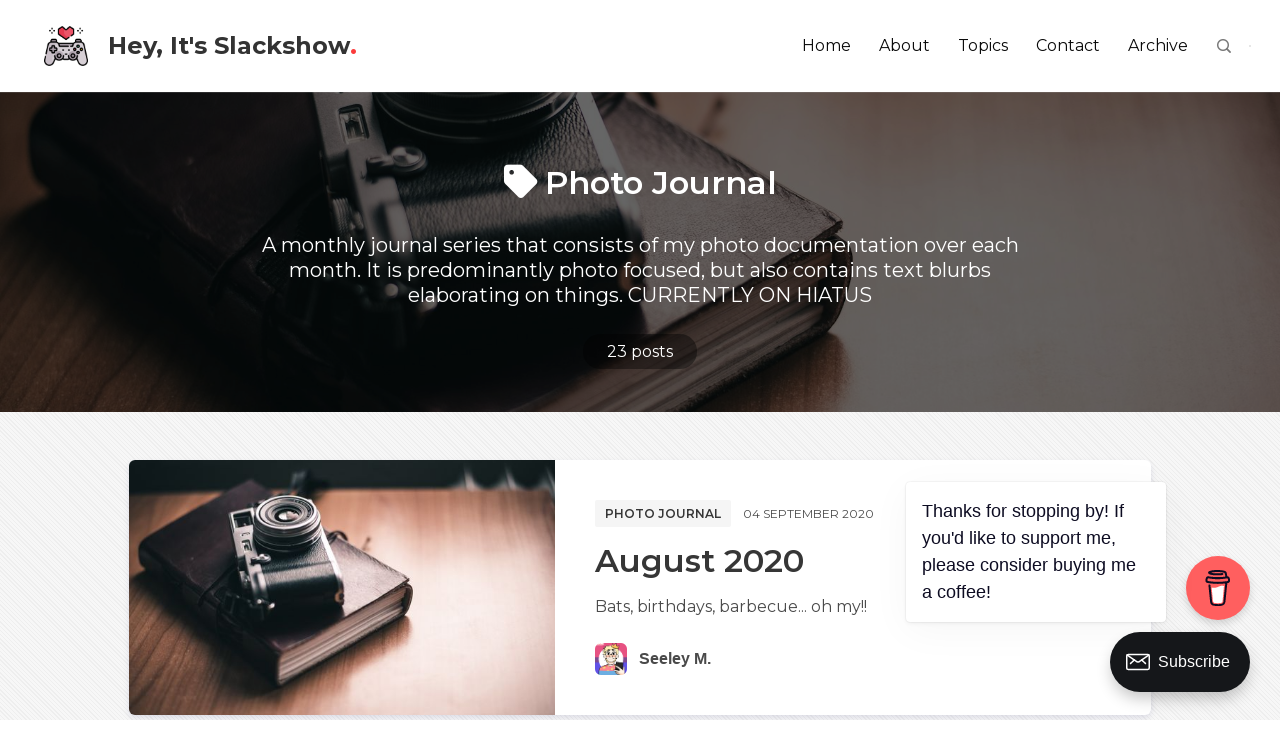

--- FILE ---
content_type: text/html; charset=utf-8
request_url: https://slack.show/photo-journal/page/3/
body_size: 5855
content:
<!DOCTYPE html>
<html lang="en" class="has-spaced-navbar-fixed-top">

<head>
    <meta charset="utf-8" />
    <meta http-equiv="X-UA-Compatible" content="IE=edge" />

    <title>Photo Journal - Hey, It&#x27;s Slackshow (Page 3)</title>
    <meta name="HandheldFriendly" content="True" />
    <meta name="viewport" content="width=device-width, initial-scale=1.0, user-scalable=no">
    <meta name="apple-mobile-web-app-capable" content="yes" />

    <link rel="icon" href="/favicon.png" type="image/png" />
    <link rel="canonical" href="https://slack.show/photo-journal/page/3/" />
    <meta name="referrer" content="no-referrer-when-downgrade" />
    <link rel="prev" href="https://slack.show/photo-journal/page/2/" />
    <meta name="generator" content="Ghost 4.4" />
    <link rel="alternate" type="application/rss+xml" title="Hey, It&#x27;s Slackshow" href="https://slack.show/rss/" />
    <script defer src="https://unpkg.com/@tryghost/portal@~1.2.0/umd/portal.min.js" data-ghost="https://slack.show/"></script><style id="gh-members-styles">.gh-post-upgrade-cta-content,
.gh-post-upgrade-cta {
    display: flex;
    flex-direction: column;
    align-items: center;
    font-family: -apple-system, BlinkMacSystemFont, 'Segoe UI', Roboto, Oxygen, Ubuntu, Cantarell, 'Open Sans', 'Helvetica Neue', sans-serif;
    text-align: center;
    width: 100%;
    color: #ffffff;
    font-size: 16px;
}

.gh-post-upgrade-cta-content {
    border-radius: 8px;
    padding: 40px 4vw;
}

.gh-post-upgrade-cta h2 {
    color: #ffffff;
    font-size: 28px;
    letter-spacing: -0.2px;
    margin: 0;
    padding: 0;
}

.gh-post-upgrade-cta p {
    margin: 20px 0 0;
    padding: 0;
}

.gh-post-upgrade-cta small {
    font-size: 16px;
    letter-spacing: -0.2px;
}

.gh-post-upgrade-cta a {
    color: #ffffff;
    cursor: pointer;
    font-weight: 500;
    box-shadow: none;
    text-decoration: underline;
}

.gh-post-upgrade-cta a:hover {
    color: #ffffff;
    opacity: 0.8;
    box-shadow: none;
    text-decoration: underline;
}

.gh-post-upgrade-cta a.gh-btn {
    display: block;
    background: #ffffff;
    text-decoration: none;
    margin: 28px 0 0;
    padding: 8px 18px;
    border-radius: 4px;
    font-size: 16px;
    font-weight: 600;
}

.gh-post-upgrade-cta a.gh-btn:hover {
    opacity: 0.92;
}</style>
    <script> //show Showcase at top of homescreen
  var show_showcase = true; //default: false
</script>
<script> //Remove Get Fizzy Theme button in top right
  var fizzy_credit = false; // default:true
</script>
<script> //Activate Instant Search
  var show_search = true; // default:false
  var search_key = '473cb348fb7c4f15043d601a65';
  var search_url = 'https://slack.show'; // it is usually your site url
</script>
<script> //Apply Disqus functionality
    var disqus_link = 'https://slack-show.disqus.com/embed.js'; // change it with your DISQUS js link
</script>

<!-- Global site tag (gtag.js) - Google Analytics -->
<script async src="https://www.googletagmanager.com/gtag/js?id=UA-162525785-1"></script>
<script>
  window.dataLayer = window.dataLayer || [];
  function gtag(){dataLayer.push(arguments);}
  gtag('js', new Date());
  gtag('config', 'UA-162525785-1');
</script>
<script data-goatcounter="https://slackshow.goatcounter.com/count"
        async src="//gc.zgo.at/count.js"></script>
<style>:root {--ghost-accent-color: #15171A;}</style>

    <link rel="stylesheet" type="text/css" href="/assets/css/main.css?v=65fb10fddf" />

    <link href="https://fonts.googleapis.com/css?family=Montserrat:400,600,700&display=swap" rel="stylesheet">

    <link href="https://cdnjs.cloudflare.com/ajax/libs/bulma/0.7.5/css/bulma.min.css" rel="stylesheet">

    <link rel="stylesheet" href="https://cdn.jsdelivr.net/npm/katex@0.10.2/dist/katex.min.css" integrity="sha384-yFRtMMDnQtDRO8rLpMIKrtPCD5jdktao2TV19YiZYWMDkUR5GQZR/NOVTdquEx1j" crossorigin="anonymous">
    
    <link rel="stylesheet" type="text/css" href="/assets/css/prism.css?v=65fb10fddf" />

</head>

<body class="has-background-light-line">

    <header>
    <nav id="navbar" class="navbar is-white is-spaced has-shadow-thin is-montserrat is-fixed-top" style="z-index:999;" role="navigation" aria-label="main navigation">
        <div class="navbar-brand">
                <div class="navbar-item text-logo">
                    <a class="align-vcentered" href="https://slack.show" alt="Hey, It&#x27;s Slackshow" title="Hey, It&#x27;s Slackshow - Video Games, with a little Life in between.">
                            <img src="https://slack.show/content/images/2020/07/videogames-2.png">
                        Hey, It&#x27;s Slackshow<span>.</span>
                    </a>
                </div>

            <a role="button" class="navbar-burger burger" aria-label="menu" aria-expanded="false" data-target="navbarPrimary">
                <span aria-hidden="true"></span>
                <span aria-hidden="true"></span>
                <span aria-hidden="true"></span>
            </a>

        </div>

        <div id="navbarPrimary" class="navbar-menu">

            <div class="navbar-start">
                <!-- navigation -->
<a class="navbar-item " href="https://slack.show/">Home</a>
<a class="navbar-item " href="https://slack.show/about/">About</a>
<a class="navbar-item " href="https://slack.show/tags/">Topics</a>
<a class="navbar-item " href="https://slack.show/contact/">Contact</a>
<a class="navbar-item " href="https://slack.show/archive/">Archive</a>
<div class="navbar-item" id="search-btn">
      <i class="iconfont icon-search"></i>
</div>
<div class="fizzy-search">
    <div class="field has-addons" style="display:none" id="search-form">
        <div class="control has-icons-left">
            <input id="search-input" class="input" placeholder="Search">
            <span class="icon is-left">
                <i class="iconfont icon-search"></i>
            </span>
        </div>
        <div class="control"  id="close-btn">
            <button type="submit" class="button"><i class="iconfont icon-cross"></i></button>
        </div>
    </div>
    <div id="search-results"></div>
</div>                    
            </div>
        </div>
    </nav>
</header>
    

<section class="hero tag-list-header is-bold bg-cover-center" style="background-image:url(https://images.unsplash.com/photo-1502613374390-8da7aa532177?ixlib&#x3D;rb-1.2.1&amp;q&#x3D;80&amp;fm&#x3D;jpg&amp;crop&#x3D;entropy&amp;cs&#x3D;tinysrgb&amp;w&#x3D;2000&amp;fit&#x3D;max&amp;ixid&#x3D;eyJhcHBfaWQiOjExNzczfQ);">
  <div class="hero-body has-darker-modal is-montserrat">
    <div class="container has-text-centered">
        <h1 class="title is-vmargin-2 is-capitalized has-text-white is-marginless-bottom">
            <span class="is-padding-05-15 round-border-6">
                <i class="iconfont icon-tag"></i> Photo Journal
            </span>
        </h1>
        <h2 class="subtitle is-vmargin-2 has-text-white is-centered is-margin-auto" style="max-width:760px;">
                A monthly journal series that consists of my photo documentation over each month. It is predominantly photo focused, but also contains text blurbs elaborating on things.
CURRENTLY ON HIATUS
        </h2>
        <div id="post-count" class="has-text-white">
            <a class="has-text-white" href="#post-count">
                <span class="has-dark-modal is-padding-05-15 round-border-2rem">
                    23 posts
                </span>
            </a>
        </div>
    </div>
  </div>
</section>

<main class="section">
    <div class="columns">
        <div class="column is-hidden-touch is-1-desktop is-1-widescreen is-2-fullhd"></div>
        <div class="column is-12-tablet is-10-desktop is-10-widescreen is-8-fullhd">
            
                    <article class="box is-paddingless is-clipped has-shadow-lift margin-bottom-25 can-scale">
    <div class="columns post-card is-marginless">
            <a class="column is-hidden-mobile is-paddingless" href="/photo-journal/august-2020/" alt="August 2020" title="August 2020">
                <div class="featured-image" style="background-image:url(/content/images/size/w600/2020/09/photo-journal-image.jpg);"></div>    
            </a>
            <a class="column is-hidden-tablet" href="/photo-journal/august-2020/" alt="August 2020" title="August 2020">
                <div class="featured-image" style="background-image:url(/content/images/size/w600/2020/09/photo-journal-image.jpg);"></div>    
            </a>
        
        <div class="column is-7 is-paddingless">
            <div class="post-info">

                <div class="level is-mobile is-montserrat is-uppercase is-margin-bottom-1">
                    <div class="level-left">
                        <div class="level-item">
                            <div class="buttons are-small">
                                <a href="/photo-journal/" class="button is-light has-text-weight-semibold">Photo Journal</a>
                            </div>
                        </div>
                        <div class="level-item is-size-7 ">
                            04 September 2020
                        </div>
                    </div>
                </div>

                <a href="/photo-journal/august-2020/" class="is-montserrat has-text-black">
                    <h1 class="title is-3 is-size-5-mobile is-margin-bottom-1">August 2020</h1>
                </a>
                <p class="is-montserrat is-hidden-mobile" style="margin-bottom:1.5rem;">
                        Bats, birthdays, barbecue... oh my!!
                </p>

                <div class="media is-hidden-mobile">
                    <div class="media-left">
                        <div class="columns is-vcentered">
                            
                            <div class="column is-narrow">
                                <a href="/author/seeley/">
                                    <figure class="image is-32x32">
                                    <img class="image-squared round-border-6" src="
                                            /content/images/size/w64/2020/07/movingboy.gif
                                    " alt="Seeley M." title="Seeley M.">
                                    </figure>
                                </a>
                            </div>

                            <div class="column is-narrow has-text-weight-bold is-hpaddingless">
                                <a href="/author/seeley/" class="has-text-grey-dark">Seeley M.</a>
                            </div>
                        </div> 
                    </div>
                </div>
            </div>  
        </div>
    </div>
</article>

            
                    <article class="box is-paddingless is-clipped has-shadow-lift margin-bottom-25 can-scale">
    <div class="columns post-card is-marginless">
            <a class="column is-hidden-mobile is-paddingless" href="/photo-journal/july-2020/" alt="July 2020" title="July 2020">
                <div class="featured-image" style="background-image:url(/content/images/size/w600/2020/07/photo-journal-image-3.jpg);"></div>    
            </a>
            <a class="column is-hidden-tablet" href="/photo-journal/july-2020/" alt="July 2020" title="July 2020">
                <div class="featured-image" style="background-image:url(/content/images/size/w600/2020/07/photo-journal-image-3.jpg);"></div>    
            </a>
        
        <div class="column is-7 is-paddingless">
            <div class="post-info">

                <div class="level is-mobile is-montserrat is-uppercase is-margin-bottom-1">
                    <div class="level-left">
                        <div class="level-item">
                            <div class="buttons are-small">
                                <a href="/photo-journal/" class="button is-light has-text-weight-semibold">Photo Journal</a>
                            </div>
                        </div>
                        <div class="level-item is-size-7 ">
                            03 August 2020
                        </div>
                    </div>
                </div>

                <a href="/photo-journal/july-2020/" class="is-montserrat has-text-black">
                    <h1 class="title is-3 is-size-5-mobile is-margin-bottom-1">July 2020</h1>
                </a>
                <p class="is-montserrat is-hidden-mobile" style="margin-bottom:1.5rem;">
                        July happened in the blink of an eye... so let's take a look back on it!
                </p>

                <div class="media is-hidden-mobile">
                    <div class="media-left">
                        <div class="columns is-vcentered">
                            
                            <div class="column is-narrow">
                                <a href="/author/seeley/">
                                    <figure class="image is-32x32">
                                    <img class="image-squared round-border-6" src="
                                            /content/images/size/w64/2020/07/movingboy.gif
                                    " alt="Seeley M." title="Seeley M.">
                                    </figure>
                                </a>
                            </div>

                            <div class="column is-narrow has-text-weight-bold is-hpaddingless">
                                <a href="/author/seeley/" class="has-text-grey-dark">Seeley M.</a>
                            </div>
                        </div> 
                    </div>
                </div>
            </div>  
        </div>
    </div>
</article>

            
                    <article class="box is-paddingless is-clipped has-shadow-lift margin-bottom-25 can-scale">
    <div class="columns post-card is-marginless">
            <a class="column is-hidden-mobile is-paddingless" href="/photo-journal/june-2020/" alt="June 2020" title="June 2020">
                <div class="featured-image" style="background-image:url(/content/images/size/w600/2020/07/photo-journal-image.jpg);"></div>    
            </a>
            <a class="column is-hidden-tablet" href="/photo-journal/june-2020/" alt="June 2020" title="June 2020">
                <div class="featured-image" style="background-image:url(/content/images/size/w600/2020/07/photo-journal-image.jpg);"></div>    
            </a>
        
        <div class="column is-7 is-paddingless">
            <div class="post-info">

                <div class="level is-mobile is-montserrat is-uppercase is-margin-bottom-1">
                    <div class="level-left">
                        <div class="level-item">
                            <div class="buttons are-small">
                                <a href="/photo-journal/" class="button is-light has-text-weight-semibold">Photo Journal</a>
                            </div>
                        </div>
                        <div class="level-item is-size-7 ">
                            02 July 2020
                        </div>
                    </div>
                </div>

                <a href="/photo-journal/june-2020/" class="is-montserrat has-text-black">
                    <h1 class="title is-3 is-size-5-mobile is-margin-bottom-1">June 2020</h1>
                </a>
                <p class="is-montserrat is-hidden-mobile" style="margin-bottom:1.5rem;">
                        June is over! It was a quick and quiet month, so let's take a look back at it!
                </p>

                <div class="media is-hidden-mobile">
                    <div class="media-left">
                        <div class="columns is-vcentered">
                            
                            <div class="column is-narrow">
                                <a href="/author/seeley/">
                                    <figure class="image is-32x32">
                                    <img class="image-squared round-border-6" src="
                                            /content/images/size/w64/2020/07/movingboy.gif
                                    " alt="Seeley M." title="Seeley M.">
                                    </figure>
                                </a>
                            </div>

                            <div class="column is-narrow has-text-weight-bold is-hpaddingless">
                                <a href="/author/seeley/" class="has-text-grey-dark">Seeley M.</a>
                            </div>
                        </div> 
                    </div>
                </div>
            </div>  
        </div>
    </div>
</article>

            
                    <article class="box is-paddingless is-clipped has-shadow-lift margin-bottom-25 can-scale">
    <div class="columns post-card is-marginless">
            <a class="column is-hidden-mobile is-paddingless" href="/photo-journal/may-2020/" alt="May 2020" title="May 2020">
                <div class="featured-image" style="background-image:url(/content/images/size/w600/2020/07/photo-journal-image-1.jpg);"></div>    
            </a>
            <a class="column is-hidden-tablet" href="/photo-journal/may-2020/" alt="May 2020" title="May 2020">
                <div class="featured-image" style="background-image:url(/content/images/size/w600/2020/07/photo-journal-image-1.jpg);"></div>    
            </a>
        
        <div class="column is-7 is-paddingless">
            <div class="post-info">

                <div class="level is-mobile is-montserrat is-uppercase is-margin-bottom-1">
                    <div class="level-left">
                        <div class="level-item">
                            <div class="buttons are-small">
                                <a href="/photo-journal/" class="button is-light has-text-weight-semibold">Photo Journal</a>
                            </div>
                        </div>
                        <div class="level-item is-size-7 ">
                            05 June 2020
                        </div>
                    </div>
                </div>

                <a href="/photo-journal/may-2020/" class="is-montserrat has-text-black">
                    <h1 class="title is-3 is-size-5-mobile is-margin-bottom-1">May 2020</h1>
                </a>
                <p class="is-montserrat is-hidden-mobile" style="margin-bottom:1.5rem;">
                        𝅘𝅥𝅮 That's why.......... it's gonna BE MAY 𝅘𝅥𝅮 (Get it? Because there's that meme... you know... nevermind. Here's another photo journal)
                </p>

                <div class="media is-hidden-mobile">
                    <div class="media-left">
                        <div class="columns is-vcentered">
                            
                            <div class="column is-narrow">
                                <a href="/author/seeley/">
                                    <figure class="image is-32x32">
                                    <img class="image-squared round-border-6" src="
                                            /content/images/size/w64/2020/07/movingboy.gif
                                    " alt="Seeley M." title="Seeley M.">
                                    </figure>
                                </a>
                            </div>

                            <div class="column is-narrow has-text-weight-bold is-hpaddingless">
                                <a href="/author/seeley/" class="has-text-grey-dark">Seeley M.</a>
                            </div>
                        </div> 
                    </div>
                </div>
            </div>  
        </div>
    </div>
</article>

            
                    <article class="box is-paddingless is-clipped has-shadow-lift margin-bottom-25 can-scale">
    <div class="columns post-card is-marginless">
            <a class="column is-hidden-mobile is-paddingless" href="/photo-journal/april-2020/" alt="April 2020" title="April 2020">
                <div class="featured-image" style="background-image:url(https://images.unsplash.com/photo-1502613374390-8da7aa532177?ixlib&#x3D;rb-1.2.1&amp;q&#x3D;80&amp;fm&#x3D;jpg&amp;crop&#x3D;entropy&amp;cs&#x3D;tinysrgb&amp;w&#x3D;2000&amp;fit&#x3D;max&amp;ixid&#x3D;eyJhcHBfaWQiOjExNzczfQ);"></div>    
            </a>
            <a class="column is-hidden-tablet" href="/photo-journal/april-2020/" alt="April 2020" title="April 2020">
                <div class="featured-image" style="background-image:url(https://images.unsplash.com/photo-1502613374390-8da7aa532177?ixlib&#x3D;rb-1.2.1&amp;q&#x3D;80&amp;fm&#x3D;jpg&amp;crop&#x3D;entropy&amp;cs&#x3D;tinysrgb&amp;w&#x3D;2000&amp;fit&#x3D;max&amp;ixid&#x3D;eyJhcHBfaWQiOjExNzczfQ);"></div>    
            </a>
        
        <div class="column is-7 is-paddingless">
            <div class="post-info">

                <div class="level is-mobile is-montserrat is-uppercase is-margin-bottom-1">
                    <div class="level-left">
                        <div class="level-item">
                            <div class="buttons are-small">
                                <a href="/photo-journal/" class="button is-light has-text-weight-semibold">Photo Journal</a>
                            </div>
                        </div>
                        <div class="level-item is-size-7 ">
                            04 May 2020
                        </div>
                    </div>
                </div>

                <a href="/photo-journal/april-2020/" class="is-montserrat has-text-black">
                    <h1 class="title is-3 is-size-5-mobile is-margin-bottom-1">April 2020</h1>
                </a>
                <p class="is-montserrat is-hidden-mobile" style="margin-bottom:1.5rem;">
                        April is a bit more text heavy but regardless, it's a photo journal! I had much more to write about this month than I anticipated, so here's what's been going on in my life and mind.
                </p>

                <div class="media is-hidden-mobile">
                    <div class="media-left">
                        <div class="columns is-vcentered">
                            
                            <div class="column is-narrow">
                                <a href="/author/seeley/">
                                    <figure class="image is-32x32">
                                    <img class="image-squared round-border-6" src="
                                            /content/images/size/w64/2020/07/movingboy.gif
                                    " alt="Seeley M." title="Seeley M.">
                                    </figure>
                                </a>
                            </div>

                            <div class="column is-narrow has-text-weight-bold is-hpaddingless">
                                <a href="/author/seeley/" class="has-text-grey-dark">Seeley M.</a>
                            </div>
                        </div> 
                    </div>
                </div>
            </div>  
        </div>
    </div>
</article>

            
                    <article class="box is-paddingless is-clipped has-shadow-lift margin-bottom-25 can-scale">
    <div class="columns post-card is-marginless">
            <a class="column is-hidden-mobile is-paddingless" href="/photo-journal/march-2020/" alt="March 2020" title="March 2020">
                <div class="featured-image" style="background-image:url(/content/images/size/w600/2020/07/photo-journal-image-2.jpg);"></div>    
            </a>
            <a class="column is-hidden-tablet" href="/photo-journal/march-2020/" alt="March 2020" title="March 2020">
                <div class="featured-image" style="background-image:url(/content/images/size/w600/2020/07/photo-journal-image-2.jpg);"></div>    
            </a>
        
        <div class="column is-7 is-paddingless">
            <div class="post-info">

                <div class="level is-mobile is-montserrat is-uppercase is-margin-bottom-1">
                    <div class="level-left">
                        <div class="level-item">
                            <div class="buttons are-small">
                                <a href="/photo-journal/" class="button is-light has-text-weight-semibold">Photo Journal</a>
                            </div>
                        </div>
                        <div class="level-item is-size-7 ">
                            06 April 2020
                        </div>
                    </div>
                </div>

                <a href="/photo-journal/march-2020/" class="is-montserrat has-text-black">
                    <h1 class="title is-3 is-size-5-mobile is-margin-bottom-1">March 2020</h1>
                </a>
                <p class="is-montserrat is-hidden-mobile" style="margin-bottom:1.5rem;">
                        March is FINALLY OVER. It's been 84 years............ so here's what was going on!
                </p>

                <div class="media is-hidden-mobile">
                    <div class="media-left">
                        <div class="columns is-vcentered">
                            
                            <div class="column is-narrow">
                                <a href="/author/seeley/">
                                    <figure class="image is-32x32">
                                    <img class="image-squared round-border-6" src="
                                            /content/images/size/w64/2020/07/movingboy.gif
                                    " alt="Seeley M." title="Seeley M.">
                                    </figure>
                                </a>
                            </div>

                            <div class="column is-narrow has-text-weight-bold is-hpaddingless">
                                <a href="/author/seeley/" class="has-text-grey-dark">Seeley M.</a>
                            </div>
                        </div> 
                    </div>
                </div>
            </div>  
        </div>
    </div>
</article>

            
                    <article class="box is-paddingless is-clipped has-shadow-lift margin-bottom-25 can-scale">
    <div class="columns post-card is-marginless">
            <a class="column is-hidden-mobile is-paddingless" href="/photo-journal/february-2020/" alt="February 2020" title="February 2020">
                <div class="featured-image" style="background-image:url(https://images.unsplash.com/photo-1502613374390-8da7aa532177?ixlib&#x3D;rb-1.2.1&amp;q&#x3D;80&amp;fm&#x3D;jpg&amp;crop&#x3D;entropy&amp;cs&#x3D;tinysrgb&amp;w&#x3D;2000&amp;fit&#x3D;max&amp;ixid&#x3D;eyJhcHBfaWQiOjExNzczfQ);"></div>    
            </a>
            <a class="column is-hidden-tablet" href="/photo-journal/february-2020/" alt="February 2020" title="February 2020">
                <div class="featured-image" style="background-image:url(https://images.unsplash.com/photo-1502613374390-8da7aa532177?ixlib&#x3D;rb-1.2.1&amp;q&#x3D;80&amp;fm&#x3D;jpg&amp;crop&#x3D;entropy&amp;cs&#x3D;tinysrgb&amp;w&#x3D;2000&amp;fit&#x3D;max&amp;ixid&#x3D;eyJhcHBfaWQiOjExNzczfQ);"></div>    
            </a>
        
        <div class="column is-7 is-paddingless">
            <div class="post-info">

                <div class="level is-mobile is-montserrat is-uppercase is-margin-bottom-1">
                    <div class="level-left">
                        <div class="level-item">
                            <div class="buttons are-small">
                                <a href="/photo-journal/" class="button is-light has-text-weight-semibold">Photo Journal</a>
                            </div>
                        </div>
                        <div class="level-item is-size-7 ">
                            10 March 2020
                        </div>
                    </div>
                </div>

                <a href="/photo-journal/february-2020/" class="is-montserrat has-text-black">
                    <h1 class="title is-3 is-size-5-mobile is-margin-bottom-1">February 2020</h1>
                </a>
                <p class="is-montserrat is-hidden-mobile" style="margin-bottom:1.5rem;">
                        This series is something I want to try and keep going in the future, documenting some of the exciting stuff going on in my life. Maybe even use it as an excuse to break out my DSLR and try to get back into photography. Most photos will be taken on my Pixel 2 camera FYI!
                </p>

                <div class="media is-hidden-mobile">
                    <div class="media-left">
                        <div class="columns is-vcentered">
                            
                            <div class="column is-narrow">
                                <a href="/author/seeley/">
                                    <figure class="image is-32x32">
                                    <img class="image-squared round-border-6" src="
                                            /content/images/size/w64/2020/07/movingboy.gif
                                    " alt="Seeley M." title="Seeley M.">
                                    </figure>
                                </a>
                            </div>

                            <div class="column is-narrow has-text-weight-bold is-hpaddingless">
                                <a href="/author/seeley/" class="has-text-grey-dark">Seeley M.</a>
                            </div>
                        </div> 
                    </div>
                </div>
            </div>  
        </div>
    </div>
</article>

        </div>
        <div class="column is-hidden-touch"></div>
    </div>
</main>

<section class="section is-padding-top-05">
    <div class="container">
        <div class="buttons has-addons is-centered" aria-label="pagination">
        <a href="/photo-journal/" class="button" title="First Page">«</a>
        <a href="/photo-journal/page/2/" class="button" title="Previous Page">‹</a>
        <span class="button is-static">3 / 3</span>
</div>
    </div>
</section>



    <footer class="footer is-centered" style="padding-bottom:3rem;">
    <div class="content has-text-centered">
        <p class="copyright">&copy; 2026 <a href="https://slack.show"><strong class="has-text-grey-darker">Hey, It&#x27;s Slackshow</strong></a></p>

        <script type='text/javascript' src='https://ko-fi.com/widgets/widget_2.js'></script><script type='text/javascript'>kofiwidget2.init('Buy me a coffee!', '#29abe0', 'W7W61NBLP');kofiwidget2.draw();</script> 

        <p class="declare has-text-grey">
            <script>
                if (typeof footer_text == 'undefined') {
                    var footer_text = "Video Games, with a little Life in between.";
                };
            </script>
            <script>
                document.write(footer_text);
            </script>
            <br>Using <a href="https://fizzy.cc/fizzy-theme/" target="_blank" rel="noopener noreferrer"><strong>The Fizzy Theme</strong> v1.3.2 </a> | Published with <a href="https://ghost.org/" target="_blank" rel="noopener noreferrer"><strong>Ghost</strong></a>
            <br>Navigation Bar & Favicon Icons made by <a href="https://www.flaticon.com/authors/freepik" title="Freepik">Freepik</a> from <a href="https://www.flaticon.com/" title="Flaticon">www.flaticon.com</a>
	</p>
    </div>
</footer>
    <script src="https://unpkg.com/@tryghost/content-api@1.2.3/umd/content-api.min.js"></script>
    <script type="text/javascript" src="/assets/js/ghost-search.min.js?v=65fb10fddf"></script>
    <script type="text/javascript">
        let ghostSearch = new GhostSearch({
            key: search_key, // set var search_key in Site Header
            host: search_url, // set var search_url in Site Header
            input:   '#search-input',
            results: '#search-results',
            options: {
                limit: 10
            },
            template: function(result) {
                let url = [location.protocol, '//', location.host].join('');
                return '<a class="navbar-item" href="' + url + '/' + result.slug + '/">' + result.title + '</a>';  
            },
            on: {
                afterDisplay: function(results){
                    if (results.total == 0 && document.getElementById('search-input').value != '') {
                        let resultsElement = document.getElementById('search-results');
                        let e = document.createElement('p');
                        e.innerHTML = "<a class='navbar-item'>No results</a>";
                        resultsElement.appendChild(e.firstChild);
                    };
                }
            }
        })
    </script>

    <script data-name="BMC-Widget" data-cfasync="false" src="https://cdnjs.buymeacoffee.com/1.0.0/widget.prod.min.js" data-id="slackshow" data-description="Support me on Buy me a coffee!" data-message="Thanks for stopping by! If you'd like to support me, please consider buying me a coffee!" data-color="#FF5F5F" data-position="Right" data-x_margin="30" data-y_margin="100"></script>
<!--
<script src='https://storage.ko-fi.com/cdn/scripts/overlay-widget.js'></script>
<script>
  kofiWidgetOverlay.draw('slackshow', {
    'type': 'floating-chat',
    'floating-chat.donateButton.text': 'Tips',
    'floating-chat.donateButton.background-color': '#ff5f5f',
    'floating-chat.donateButton.text-color': '#fff'
  });
</script>
-->

    <script src="/assets/js/popup.min.js?v=65fb10fddf"></script>

    <script src="https://cdnjs.cloudflare.com/ajax/libs/jquery/3.4.1/jquery.min.js"></script>
    
    <script src="/assets/js/main.js?v=65fb10fddf"></script>
    
    <script src="https://cdnjs.cloudflare.com/ajax/libs/slick-carousel/1.9.0/slick.min.js"></script>
    <script>
        $(document).ready(function(){
            $('#carousel-home').slick({
                autoplay: true,
                infinite: true,
                slidesToShow: 1,
                slidesToScroll: 1,
                arrows:false,
                dots: false,
                centerMode: false,
                focusOnSelect: false
            });
        });      
    </script>
    
    <script>
        if (typeof show_showcase == 'undefined') {var show_showcase = false;};
        if (show_showcase){$('#showcase').removeClass("is-hidden");};
        if (typeof fizzy_credit == 'undefined') {var fizzy_credit = true;};
        if (fizzy_credit){$('#fizzy-credit').removeClass("is-hidden");};
    </script>
</body>
</html>

--- FILE ---
content_type: text/css; charset=UTF-8
request_url: https://slack.show/assets/css/custom.css
body_size: 653
content:
/* ===== Customize Styles ===== */

/* global */
:root {
    --main-color: #fb3b3b;
    --secondary-color:#4472e4;
    --link-color-hover: #ff7a7a;
    --text-black: #333;
    --text-dark: #7a0404;
    --bg-color-light: #fff3f3;
    --shadow: rgba(238,95,91,0.25);
  }

.tags .button {
    font-size: 0.8rem;
}

.navbar-item img {
    max-height: 2.75rem !important;
    margin-right: 1.25rem !important;
}

#navbarPrimary { 
    justify-content:flex-end;
}
#navbarPrimary .navbar-start {
    margin-right:0 !important;
}

/*ko-fi button*/
.post-wrap .btn-container {
    display: flex !important;
    justify-content: center;
}

.post-wrap .authors-footnote {
    display: flex !important;
    justify-content: center;
    margin-top: 10px;
}

.content figure figcaption {
    margin-top: 0 !important;
}


--- FILE ---
content_type: text/javascript; charset=utf-8
request_url: https://unpkg.com/@tryghost/portal@~1.2.0/umd/portal.min.js
body_size: 80351
content:
!function(e){var n={};function t(r){if(n[r])return n[r].exports;var a=n[r]={i:r,l:!1,exports:{}};return e[r].call(a.exports,a,a.exports,t),a.l=!0,a.exports}t.m=e,t.c=n,t.d=function(e,n,r){t.o(e,n)||Object.defineProperty(e,n,{enumerable:!0,get:r})},t.r=function(e){"undefined"!=typeof Symbol&&Symbol.toStringTag&&Object.defineProperty(e,Symbol.toStringTag,{value:"Module"}),Object.defineProperty(e,"__esModule",{value:!0})},t.t=function(e,n){if(1&n&&(e=t(e)),8&n)return e;if(4&n&&"object"==typeof e&&e&&e.__esModule)return e;var r=Object.create(null);if(t.r(r),Object.defineProperty(r,"default",{enumerable:!0,value:e}),2&n&&"string"!=typeof e)for(var a in e)t.d(r,a,function(n){return e[n]}.bind(null,a));return r},t.n=function(e){var n=e&&e.__esModule?function(){return e.default}:function(){return e};return t.d(n,"a",n),n},t.o=function(e,n){return Object.prototype.hasOwnProperty.call(e,n)},t.p="",t(t.s=0)}([function(e,n,t){t(1),e.exports=t(6)},function(e,n,t){var r=t(2);"string"==typeof r&&(r=[[e.i,r,""]]);var a={hmr:!0,transform:void 0,insertInto:void 0};t(4)(r,a);r.locals&&(e.exports=r.locals)},function(e,n,t){(n=t(3)(!1)).push([e.i,"",""]),e.exports=n},function(e,n,t){"use strict";e.exports=function(e){var n=[];return n.toString=function(){return this.map((function(n){var t=function(e,n){var t=e[1]||"",r=e[3];if(!r)return t;if(n&&"function"==typeof btoa){var a=(i=r,l=btoa(unescape(encodeURIComponent(JSON.stringify(i)))),u="sourceMappingURL=data:application/json;charset=utf-8;base64,".concat(l),"/*# ".concat(u," */")),o=r.sources.map((function(e){return"/*# sourceURL=".concat(r.sourceRoot||"").concat(e," */")}));return[t].concat(o).concat([a]).join("\n")}var i,l,u;return[t].join("\n")}(n,e);return n[2]?"@media ".concat(n[2]," {").concat(t,"}"):t})).join("")},n.i=function(e,t,r){"string"==typeof e&&(e=[[null,e,""]]);var a={};if(r)for(var o=0;o<this.length;o++){var i=this[o][0];null!=i&&(a[i]=!0)}for(var l=0;l<e.length;l++){var u=[].concat(e[l]);r&&a[u[0]]||(t&&(u[2]?u[2]="".concat(t," and ").concat(u[2]):u[2]=t),n.push(u))}},n}},function(e,n,t){var r,a,o={},i=(r=function(){return window&&document&&document.all&&!window.atob},function(){return void 0===a&&(a=r.apply(this,arguments)),a}),l=function(e,n){return n?n.querySelector(e):document.querySelector(e)},u=function(e){var n={};return function(e,t){if("function"==typeof e)return e();if(void 0===n[e]){var r=l.call(this,e,t);if(window.HTMLIFrameElement&&r instanceof window.HTMLIFrameElement)try{r=r.contentDocument.head}catch(e){r=null}n[e]=r}return n[e]}}(),c=null,s=0,p=[],f=t(5);function d(e,n){for(var t=0;t<e.length;t++){var r=e[t],a=o[r.id];if(a){a.refs++;for(var i=0;i<a.parts.length;i++)a.parts[i](r.parts[i]);for(;i<r.parts.length;i++)a.parts.push(y(r.parts[i],n))}else{var l=[];for(i=0;i<r.parts.length;i++)l.push(y(r.parts[i],n));o[r.id]={id:r.id,refs:1,parts:l}}}}function m(e,n){for(var t=[],r={},a=0;a<e.length;a++){var o=e[a],i=n.base?o[0]+n.base:o[0],l={css:o[1],media:o[2],sourceMap:o[3]};r[i]?r[i].parts.push(l):t.push(r[i]={id:i,parts:[l]})}return t}function h(e,n){var t=u(e.insertInto);if(!t)throw new Error("Couldn't find a style target. This probably means that the value for the 'insertInto' parameter is invalid.");var r=p[p.length-1];if("top"===e.insertAt)r?r.nextSibling?t.insertBefore(n,r.nextSibling):t.appendChild(n):t.insertBefore(n,t.firstChild),p.push(n);else if("bottom"===e.insertAt)t.appendChild(n);else{if("object"!=typeof e.insertAt||!e.insertAt.before)throw new Error("[Style Loader]\n\n Invalid value for parameter 'insertAt' ('options.insertAt') found.\n Must be 'top', 'bottom', or Object.\n (https://github.com/webpack-contrib/style-loader#insertat)\n");var a=u(e.insertAt.before,t);t.insertBefore(n,a)}}function g(e){if(null===e.parentNode)return!1;e.parentNode.removeChild(e);var n=p.indexOf(e);n>=0&&p.splice(n,1)}function b(e){var n=document.createElement("style");if(void 0===e.attrs.type&&(e.attrs.type="text/css"),void 0===e.attrs.nonce){var r=function(){0;return t.nc}();r&&(e.attrs.nonce=r)}return v(n,e.attrs),h(e,n),n}function v(e,n){Object.keys(n).forEach((function(t){e.setAttribute(t,n[t])}))}function y(e,n){var t,r,a,o;if(n.transform&&e.css){if(!(o="function"==typeof n.transform?n.transform(e.css):n.transform.default(e.css)))return function(){};e.css=o}if(n.singleton){var i=s++;t=c||(c=b(n)),r=k.bind(null,t,i,!1),a=k.bind(null,t,i,!0)}else e.sourceMap&&"function"==typeof URL&&"function"==typeof URL.createObjectURL&&"function"==typeof URL.revokeObjectURL&&"function"==typeof Blob&&"function"==typeof btoa?(t=function(e){var n=document.createElement("link");return void 0===e.attrs.type&&(e.attrs.type="text/css"),e.attrs.rel="stylesheet",v(n,e.attrs),h(e,n),n}(n),r=S.bind(null,t,n),a=function(){g(t),t.href&&URL.revokeObjectURL(t.href)}):(t=b(n),r=E.bind(null,t),a=function(){g(t)});return r(e),function(n){if(n){if(n.css===e.css&&n.media===e.media&&n.sourceMap===e.sourceMap)return;r(e=n)}else a()}}e.exports=function(e,n){if("undefined"!=typeof DEBUG&&DEBUG&&"object"!=typeof document)throw new Error("The style-loader cannot be used in a non-browser environment");(n=n||{}).attrs="object"==typeof n.attrs?n.attrs:{},n.singleton||"boolean"==typeof n.singleton||(n.singleton=i()),n.insertInto||(n.insertInto="head"),n.insertAt||(n.insertAt="bottom");var t=m(e,n);return d(t,n),function(e){for(var r=[],a=0;a<t.length;a++){var i=t[a];(l=o[i.id]).refs--,r.push(l)}e&&d(m(e,n),n);for(a=0;a<r.length;a++){var l;if(0===(l=r[a]).refs){for(var u=0;u<l.parts.length;u++)l.parts[u]();delete o[l.id]}}}};var x,w=(x=[],function(e,n){return x[e]=n,x.filter(Boolean).join("\n")});function k(e,n,t,r){var a=t?"":r.css;if(e.styleSheet)e.styleSheet.cssText=w(n,a);else{var o=document.createTextNode(a),i=e.childNodes;i[n]&&e.removeChild(i[n]),i.length?e.insertBefore(o,i[n]):e.appendChild(o)}}function E(e,n){var t=n.css,r=n.media;if(r&&e.setAttribute("media",r),e.styleSheet)e.styleSheet.cssText=t;else{for(;e.firstChild;)e.removeChild(e.firstChild);e.appendChild(document.createTextNode(t))}}function S(e,n,t){var r=t.css,a=t.sourceMap,o=void 0===n.convertToAbsoluteUrls&&a;(n.convertToAbsoluteUrls||o)&&(r=f(r)),a&&(r+="\n/*# sourceMappingURL=data:application/json;base64,"+btoa(unescape(encodeURIComponent(JSON.stringify(a))))+" */");var i=new Blob([r],{type:"text/css"}),l=e.href;e.href=URL.createObjectURL(i),l&&URL.revokeObjectURL(l)}},function(e,n){e.exports=function(e){var n="undefined"!=typeof window&&window.location;if(!n)throw new Error("fixUrls requires window.location");if(!e||"string"!=typeof e)return e;var t=n.protocol+"//"+n.host,r=t+n.pathname.replace(/\/[^\/]*$/,"/");return e.replace(/url\s*\(((?:[^)(]|\((?:[^)(]+|\([^)(]*\))*\))*)\)/gi,(function(e,n){var a,o=n.trim().replace(/^"(.*)"$/,(function(e,n){return n})).replace(/^'(.*)'$/,(function(e,n){return n}));return/^(#|data:|http:\/\/|https:\/\/|file:\/\/\/|\s*$)/i.test(o)?e:(a=0===o.indexOf("//")?o:0===o.indexOf("/")?t+o:r+o.replace(/^\.\//,""),"url("+JSON.stringify(a)+")")}))}},function(e,n){
/*! For license information please see main.1592abbf.js.LICENSE.txt */
!function(e){var n={};function t(r){if(n[r])return n[r].exports;var a=n[r]={i:r,l:!1,exports:{}};return e[r].call(a.exports,a,a.exports,t),a.l=!0,a.exports}t.m=e,t.c=n,t.d=function(e,n,r){t.o(e,n)||Object.defineProperty(e,n,{enumerable:!0,get:r})},t.r=function(e){"undefined"!=typeof Symbol&&Symbol.toStringTag&&Object.defineProperty(e,Symbol.toStringTag,{value:"Module"}),Object.defineProperty(e,"__esModule",{value:!0})},t.t=function(e,n){if(1&n&&(e=t(e)),8&n)return e;if(4&n&&"object"==typeof e&&e&&e.__esModule)return e;var r=Object.create(null);if(t.r(r),Object.defineProperty(r,"default",{enumerable:!0,value:e}),2&n&&"string"!=typeof e)for(var a in e)t.d(r,a,function(n){return e[n]}.bind(null,a));return r},t.n=function(e){var n=e&&e.__esModule?function(){return e.default}:function(){return e};return t.d(n,"a",n),n},t.o=function(e,n){return Object.prototype.hasOwnProperty.call(e,n)},t.p="/",t(t.s=6)}([function(e,n,t){"use strict";e.exports=t(7)},function(e,n,t){e.exports=t(12)},function(e,n,t){"use strict";!function e(){if("undefined"!=typeof __REACT_DEVTOOLS_GLOBAL_HOOK__&&"function"==typeof __REACT_DEVTOOLS_GLOBAL_HOOK__.checkDCE)try{__REACT_DEVTOOLS_GLOBAL_HOOK__.checkDCE(e)}catch(e){console.error(e)}}(),e.exports=t(8)},function(e,n){e.exports=function(e,n){return isNaN(e)||isNaN(n)?0:e?100-Math.floor(n/12*100/e):0}},function(e,n,t){"use strict";var r=Object.getOwnPropertySymbols,a=Object.prototype.hasOwnProperty,o=Object.prototype.propertyIsEnumerable;function i(e){if(null==e)throw new TypeError("Object.assign cannot be called with null or undefined");return Object(e)}e.exports=function(){try{if(!Object.assign)return!1;var e=new String("abc");if(e[5]="de","5"===Object.getOwnPropertyNames(e)[0])return!1;for(var n={},t=0;t<10;t++)n["_"+String.fromCharCode(t)]=t;if("0123456789"!==Object.getOwnPropertyNames(n).map((function(e){return n[e]})).join(""))return!1;var r={};return"abcdefghijklmnopqrst".split("").forEach((function(e){r[e]=e})),"abcdefghijklmnopqrst"===Object.keys(Object.assign({},r)).join("")}catch(e){return!1}}()?Object.assign:function(e,n){for(var t,l,u=i(e),c=1;c<arguments.length;c++){for(var s in t=Object(arguments[c]))a.call(t,s)&&(u[s]=t[s]);if(r){l=r(t);for(var p=0;p<l.length;p++)o.call(t,l[p])&&(u[l[p]]=t[l[p]])}}return u}},function(e,n){e.exports=function(e){var n=document.createElement("textarea");n.value=e,n.setAttribute("readonly",""),n.style.position="absolute",n.style.left="-9999px",document.body.appendChild(n),n.select(),document.execCommand("copy"),document.body.removeChild(n)}},function(e,n,t){e.exports=t(15)},function(e,n,t){"use strict";var r=t(4),a="function"==typeof Symbol&&Symbol.for,o=a?Symbol.for("react.element"):60103,i=a?Symbol.for("react.portal"):60106,l=a?Symbol.for("react.fragment"):60107,u=a?Symbol.for("react.strict_mode"):60108,c=a?Symbol.for("react.profiler"):60114,s=a?Symbol.for("react.provider"):60109,p=a?Symbol.for("react.context"):60110,f=a?Symbol.for("react.forward_ref"):60112,d=a?Symbol.for("react.suspense"):60113,m=a?Symbol.for("react.memo"):60115,h=a?Symbol.for("react.lazy"):60116,g="function"==typeof Symbol&&Symbol.iterator;function b(e){for(var n="https://reactjs.org/docs/error-decoder.html?invariant="+e,t=1;t<arguments.length;t++)n+="&args[]="+encodeURIComponent(arguments[t]);return"Minified React error #"+e+"; visit "+n+" for the full message or use the non-minified dev environment for full errors and additional helpful warnings."}var v={isMounted:function(){return!1},enqueueForceUpdate:function(){},enqueueReplaceState:function(){},enqueueSetState:function(){}},y={};function x(e,n,t){this.props=e,this.context=n,this.refs=y,this.updater=t||v}function w(){}function k(e,n,t){this.props=e,this.context=n,this.refs=y,this.updater=t||v}x.prototype.isReactComponent={},x.prototype.setState=function(e,n){if("object"!=typeof e&&"function"!=typeof e&&null!=e)throw Error(b(85));this.updater.enqueueSetState(this,e,n,"setState")},x.prototype.forceUpdate=function(e){this.updater.enqueueForceUpdate(this,e,"forceUpdate")},w.prototype=x.prototype;var E=k.prototype=new w;E.constructor=k,r(E,x.prototype),E.isPureReactComponent=!0;var S={current:null},C=Object.prototype.hasOwnProperty,P={key:!0,ref:!0,__self:!0,__source:!0};function T(e,n,t){var r,a={},i=null,l=null;if(null!=n)for(r in void 0!==n.ref&&(l=n.ref),void 0!==n.key&&(i=""+n.key),n)C.call(n,r)&&!P.hasOwnProperty(r)&&(a[r]=n[r]);var u=arguments.length-2;if(1===u)a.children=t;else if(1<u){for(var c=Array(u),s=0;s<u;s++)c[s]=arguments[s+2];a.children=c}if(e&&e.defaultProps)for(r in u=e.defaultProps)void 0===a[r]&&(a[r]=u[r]);return{$$typeof:o,type:e,key:i,ref:l,props:a,_owner:S.current}}function _(e){return"object"==typeof e&&null!==e&&e.$$typeof===o}var N=/\/+/g,O=[];function L(e,n,t,r){if(O.length){var a=O.pop();return a.result=e,a.keyPrefix=n,a.func=t,a.context=r,a.count=0,a}return{result:e,keyPrefix:n,func:t,context:r,count:0}}function j(e){e.result=null,e.keyPrefix=null,e.func=null,e.context=null,e.count=0,10>O.length&&O.push(e)}function I(e,n,t){return null==e?0:function e(n,t,r,a){var l=typeof n;"undefined"!==l&&"boolean"!==l||(n=null);var u=!1;if(null===n)u=!0;else switch(l){case"string":case"number":u=!0;break;case"object":switch(n.$$typeof){case o:case i:u=!0}}if(u)return r(a,n,""===t?"."+R(n,0):t),1;if(u=0,t=""===t?".":t+":",Array.isArray(n))for(var c=0;c<n.length;c++){var s=t+R(l=n[c],c);u+=e(l,s,r,a)}else if("function"==typeof(s=null===n||"object"!=typeof n?null:"function"==typeof(s=g&&n[g]||n["@@iterator"])?s:null))for(n=s.call(n),c=0;!(l=n.next()).done;)u+=e(l=l.value,s=t+R(l,c++),r,a);else if("object"===l)throw r=""+n,Error(b(31,"[object Object]"===r?"object with keys {"+Object.keys(n).join(", ")+"}":r,""));return u}(e,"",n,t)}function R(e,n){return"object"==typeof e&&null!==e&&null!=e.key?function(e){var n={"=":"=0",":":"=2"};return"$"+(""+e).replace(/[=:]/g,(function(e){return n[e]}))}(e.key):n.toString(36)}function z(e,n){e.func.call(e.context,n,e.count++)}function F(e,n,t){var r=e.result,a=e.keyPrefix;e=e.func.call(e.context,n,e.count++),Array.isArray(e)?M(e,r,t,(function(e){return e})):null!=e&&(_(e)&&(e=function(e,n){return{$$typeof:o,type:e.type,key:n,ref:e.ref,props:e.props,_owner:e._owner}}(e,a+(!e.key||n&&n.key===e.key?"":(""+e.key).replace(N,"$&/")+"/")+t)),r.push(e))}function M(e,n,t,r,a){var o="";null!=t&&(o=(""+t).replace(N,"$&/")+"/"),I(e,F,n=L(n,o,r,a)),j(n)}var D={current:null};function A(){var e=D.current;if(null===e)throw Error(b(321));return e}var U={ReactCurrentDispatcher:D,ReactCurrentBatchConfig:{suspense:null},ReactCurrentOwner:S,IsSomeRendererActing:{current:!1},assign:r};n.Children={map:function(e,n,t){if(null==e)return e;var r=[];return M(e,r,null,n,t),r},forEach:function(e,n,t){if(null==e)return e;I(e,z,n=L(null,null,n,t)),j(n)},count:function(e){return I(e,(function(){return null}),null)},toArray:function(e){var n=[];return M(e,n,null,(function(e){return e})),n},only:function(e){if(!_(e))throw Error(b(143));return e}},n.Component=x,n.Fragment=l,n.Profiler=c,n.PureComponent=k,n.StrictMode=u,n.Suspense=d,n.__SECRET_INTERNALS_DO_NOT_USE_OR_YOU_WILL_BE_FIRED=U,n.cloneElement=function(e,n,t){if(null==e)throw Error(b(267,e));var a=r({},e.props),i=e.key,l=e.ref,u=e._owner;if(null!=n){if(void 0!==n.ref&&(l=n.ref,u=S.current),void 0!==n.key&&(i=""+n.key),e.type&&e.type.defaultProps)var c=e.type.defaultProps;for(s in n)C.call(n,s)&&!P.hasOwnProperty(s)&&(a[s]=void 0===n[s]&&void 0!==c?c[s]:n[s])}var s=arguments.length-2;if(1===s)a.children=t;else if(1<s){c=Array(s);for(var p=0;p<s;p++)c[p]=arguments[p+2];a.children=c}return{$$typeof:o,type:e.type,key:i,ref:l,props:a,_owner:u}},n.createContext=function(e,n){return void 0===n&&(n=null),(e={$$typeof:p,_calculateChangedBits:n,_currentValue:e,_currentValue2:e,_threadCount:0,Provider:null,Consumer:null}).Provider={$$typeof:s,_context:e},e.Consumer=e},n.createElement=T,n.createFactory=function(e){var n=T.bind(null,e);return n.type=e,n},n.createRef=function(){return{current:null}},n.forwardRef=function(e){return{$$typeof:f,render:e}},n.isValidElement=_,n.lazy=function(e){return{$$typeof:h,_ctor:e,_status:-1,_result:null}},n.memo=function(e,n){return{$$typeof:m,type:e,compare:void 0===n?null:n}},n.useCallback=function(e,n){return A().useCallback(e,n)},n.useContext=function(e,n){return A().useContext(e,n)},n.useDebugValue=function(){},n.useEffect=function(e,n){return A().useEffect(e,n)},n.useImperativeHandle=function(e,n,t){return A().useImperativeHandle(e,n,t)},n.useLayoutEffect=function(e,n){return A().useLayoutEffect(e,n)},n.useMemo=function(e,n){return A().useMemo(e,n)},n.useReducer=function(e,n,t){return A().useReducer(e,n,t)},n.useRef=function(e){return A().useRef(e)},n.useState=function(e){return A().useState(e)},n.version="16.14.0"},function(e,n,t){"use strict";var r=t(0),a=t(4),o=t(9);function i(e){for(var n="https://reactjs.org/docs/error-decoder.html?invariant="+e,t=1;t<arguments.length;t++)n+="&args[]="+encodeURIComponent(arguments[t]);return"Minified React error #"+e+"; visit "+n+" for the full message or use the non-minified dev environment for full errors and additional helpful warnings."}if(!r)throw Error(i(227));function l(e,n,t,r,a,o,i,l,u){var c=Array.prototype.slice.call(arguments,3);try{n.apply(t,c)}catch(e){this.onError(e)}}var u=!1,c=null,s=!1,p=null,f={onError:function(e){u=!0,c=e}};function d(e,n,t,r,a,o,i,s,p){u=!1,c=null,l.apply(f,arguments)}var m=null,h=null,g=null;function b(e,n,t){var r=e.type||"unknown-event";e.currentTarget=g(t),function(e,n,t,r,a,o,l,f,m){if(d.apply(this,arguments),u){if(!u)throw Error(i(198));var h=c;u=!1,c=null,s||(s=!0,p=h)}}(r,n,void 0,e),e.currentTarget=null}var v=null,y={};function x(){if(v)for(var e in y){var n=y[e],t=v.indexOf(e);if(!(-1<t))throw Error(i(96,e));if(!k[t]){if(!n.extractEvents)throw Error(i(97,e));for(var r in k[t]=n,t=n.eventTypes){var a=void 0,o=t[r],l=n,u=r;if(E.hasOwnProperty(u))throw Error(i(99,u));E[u]=o;var c=o.phasedRegistrationNames;if(c){for(a in c)c.hasOwnProperty(a)&&w(c[a],l,u);a=!0}else o.registrationName?(w(o.registrationName,l,u),a=!0):a=!1;if(!a)throw Error(i(98,r,e))}}}}function w(e,n,t){if(S[e])throw Error(i(100,e));S[e]=n,C[e]=n.eventTypes[t].dependencies}var k=[],E={},S={},C={};function P(e){var n,t=!1;for(n in e)if(e.hasOwnProperty(n)){var r=e[n];if(!y.hasOwnProperty(n)||y[n]!==r){if(y[n])throw Error(i(102,n));y[n]=r,t=!0}}t&&x()}var T=!("undefined"==typeof window||void 0===window.document||void 0===window.document.createElement),_=null,N=null,O=null;function L(e){if(e=h(e)){if("function"!=typeof _)throw Error(i(280));var n=e.stateNode;n&&(n=m(n),_(e.stateNode,e.type,n))}}function j(e){N?O?O.push(e):O=[e]:N=e}function I(){if(N){var e=N,n=O;if(O=N=null,L(e),n)for(e=0;e<n.length;e++)L(n[e])}}function R(e,n){return e(n)}function z(e,n,t,r,a){return e(n,t,r,a)}function F(){}var M=R,D=!1,A=!1;function U(){null===N&&null===O||(F(),I())}function H(e,n,t){if(A)return e(n,t);A=!0;try{return M(e,n,t)}finally{A=!1,U()}}var B=/^[:A-Z_a-z\u00C0-\u00D6\u00D8-\u00F6\u00F8-\u02FF\u0370-\u037D\u037F-\u1FFF\u200C-\u200D\u2070-\u218F\u2C00-\u2FEF\u3001-\uD7FF\uF900-\uFDCF\uFDF0-\uFFFD][:A-Z_a-z\u00C0-\u00D6\u00D8-\u00F6\u00F8-\u02FF\u0370-\u037D\u037F-\u1FFF\u200C-\u200D\u2070-\u218F\u2C00-\u2FEF\u3001-\uD7FF\uF900-\uFDCF\uFDF0-\uFFFD\-.0-9\u00B7\u0300-\u036F\u203F-\u2040]*$/,W=Object.prototype.hasOwnProperty,Q={},V={};function $(e,n,t,r,a,o){this.acceptsBooleans=2===n||3===n||4===n,this.attributeName=r,this.attributeNamespace=a,this.mustUseProperty=t,this.propertyName=e,this.type=n,this.sanitizeURL=o}var q={};"children dangerouslySetInnerHTML defaultValue defaultChecked innerHTML suppressContentEditableWarning suppressHydrationWarning style".split(" ").forEach((function(e){q[e]=new $(e,0,!1,e,null,!1)})),[["acceptCharset","accept-charset"],["className","class"],["htmlFor","for"],["httpEquiv","http-equiv"]].forEach((function(e){var n=e[0];q[n]=new $(n,1,!1,e[1],null,!1)})),["contentEditable","draggable","spellCheck","value"].forEach((function(e){q[e]=new $(e,2,!1,e.toLowerCase(),null,!1)})),["autoReverse","externalResourcesRequired","focusable","preserveAlpha"].forEach((function(e){q[e]=new $(e,2,!1,e,null,!1)})),"allowFullScreen async autoFocus autoPlay controls default defer disabled disablePictureInPicture formNoValidate hidden loop noModule noValidate open playsInline readOnly required reversed scoped seamless itemScope".split(" ").forEach((function(e){q[e]=new $(e,3,!1,e.toLowerCase(),null,!1)})),["checked","multiple","muted","selected"].forEach((function(e){q[e]=new $(e,3,!0,e,null,!1)})),["capture","download"].forEach((function(e){q[e]=new $(e,4,!1,e,null,!1)})),["cols","rows","size","span"].forEach((function(e){q[e]=new $(e,6,!1,e,null,!1)})),["rowSpan","start"].forEach((function(e){q[e]=new $(e,5,!1,e.toLowerCase(),null,!1)}));var K=/[\-:]([a-z])/g;function Y(e){return e[1].toUpperCase()}"accent-height alignment-baseline arabic-form baseline-shift cap-height clip-path clip-rule color-interpolation color-interpolation-filters color-profile color-rendering dominant-baseline enable-background fill-opacity fill-rule flood-color flood-opacity font-family font-size font-size-adjust font-stretch font-style font-variant font-weight glyph-name glyph-orientation-horizontal glyph-orientation-vertical horiz-adv-x horiz-origin-x image-rendering letter-spacing lighting-color marker-end marker-mid marker-start overline-position overline-thickness paint-order panose-1 pointer-events rendering-intent shape-rendering stop-color stop-opacity strikethrough-position strikethrough-thickness stroke-dasharray stroke-dashoffset stroke-linecap stroke-linejoin stroke-miterlimit stroke-opacity stroke-width text-anchor text-decoration text-rendering underline-position underline-thickness unicode-bidi unicode-range units-per-em v-alphabetic v-hanging v-ideographic v-mathematical vector-effect vert-adv-y vert-origin-x vert-origin-y word-spacing writing-mode xmlns:xlink x-height".split(" ").forEach((function(e){var n=e.replace(K,Y);q[n]=new $(n,1,!1,e,null,!1)})),"xlink:actuate xlink:arcrole xlink:role xlink:show xlink:title xlink:type".split(" ").forEach((function(e){var n=e.replace(K,Y);q[n]=new $(n,1,!1,e,"http://www.w3.org/1999/xlink",!1)})),["xml:base","xml:lang","xml:space"].forEach((function(e){var n=e.replace(K,Y);q[n]=new $(n,1,!1,e,"http://www.w3.org/XML/1998/namespace",!1)})),["tabIndex","crossOrigin"].forEach((function(e){q[e]=new $(e,1,!1,e.toLowerCase(),null,!1)})),q.xlinkHref=new $("xlinkHref",1,!1,"xlink:href","http://www.w3.org/1999/xlink",!0),["src","href","action","formAction"].forEach((function(e){q[e]=new $(e,1,!1,e.toLowerCase(),null,!0)}));var J=r.__SECRET_INTERNALS_DO_NOT_USE_OR_YOU_WILL_BE_FIRED;function G(e,n,t,r){var a=q.hasOwnProperty(n)?q[n]:null;(null!==a?0===a.type:!r&&2<n.length&&("o"===n[0]||"O"===n[0])&&("n"===n[1]||"N"===n[1]))||(function(e,n,t,r){if(null==n||function(e,n,t,r){if(null!==t&&0===t.type)return!1;switch(typeof n){case"function":case"symbol":return!0;case"boolean":return!r&&(null!==t?!t.acceptsBooleans:"data-"!==(e=e.toLowerCase().slice(0,5))&&"aria-"!==e);default:return!1}}(e,n,t,r))return!0;if(r)return!1;if(null!==t)switch(t.type){case 3:return!n;case 4:return!1===n;case 5:return isNaN(n);case 6:return isNaN(n)||1>n}return!1}(n,t,a,r)&&(t=null),r||null===a?function(e){return!!W.call(V,e)||!W.call(Q,e)&&(B.test(e)?V[e]=!0:(Q[e]=!0,!1))}(n)&&(null===t?e.removeAttribute(n):e.setAttribute(n,""+t)):a.mustUseProperty?e[a.propertyName]=null===t?3!==a.type&&"":t:(n=a.attributeName,r=a.attributeNamespace,null===t?e.removeAttribute(n):(t=3===(a=a.type)||4===a&&!0===t?"":""+t,r?e.setAttributeNS(r,n,t):e.setAttribute(n,t))))}J.hasOwnProperty("ReactCurrentDispatcher")||(J.ReactCurrentDispatcher={current:null}),J.hasOwnProperty("ReactCurrentBatchConfig")||(J.ReactCurrentBatchConfig={suspense:null});var X=/^(.*)[\\\/]/,Z="function"==typeof Symbol&&Symbol.for,ee=Z?Symbol.for("react.element"):60103,ne=Z?Symbol.for("react.portal"):60106,te=Z?Symbol.for("react.fragment"):60107,re=Z?Symbol.for("react.strict_mode"):60108,ae=Z?Symbol.for("react.profiler"):60114,oe=Z?Symbol.for("react.provider"):60109,ie=Z?Symbol.for("react.context"):60110,le=Z?Symbol.for("react.concurrent_mode"):60111,ue=Z?Symbol.for("react.forward_ref"):60112,ce=Z?Symbol.for("react.suspense"):60113,se=Z?Symbol.for("react.suspense_list"):60120,pe=Z?Symbol.for("react.memo"):60115,fe=Z?Symbol.for("react.lazy"):60116,de=Z?Symbol.for("react.block"):60121,me="function"==typeof Symbol&&Symbol.iterator;function he(e){return null===e||"object"!=typeof e?null:"function"==typeof(e=me&&e[me]||e["@@iterator"])?e:null}function ge(e){if(null==e)return null;if("function"==typeof e)return e.displayName||e.name||null;if("string"==typeof e)return e;switch(e){case te:return"Fragment";case ne:return"Portal";case ae:return"Profiler";case re:return"StrictMode";case ce:return"Suspense";case se:return"SuspenseList"}if("object"==typeof e)switch(e.$$typeof){case ie:return"Context.Consumer";case oe:return"Context.Provider";case ue:var n=e.render;return n=n.displayName||n.name||"",e.displayName||(""!==n?"ForwardRef("+n+")":"ForwardRef");case pe:return ge(e.type);case de:return ge(e.render);case fe:if(e=1===e._status?e._result:null)return ge(e)}return null}function be(e){var n="";do{e:switch(e.tag){case 3:case 4:case 6:case 7:case 10:case 9:var t="";break e;default:var r=e._debugOwner,a=e._debugSource,o=ge(e.type);t=null,r&&(t=ge(r.type)),r=o,o="",a?o=" (at "+a.fileName.replace(X,"")+":"+a.lineNumber+")":t&&(o=" (created by "+t+")"),t="\n    in "+(r||"Unknown")+o}n+=t,e=e.return}while(e);return n}function ve(e){switch(typeof e){case"boolean":case"number":case"object":case"string":case"undefined":return e;default:return""}}function ye(e){var n=e.type;return(e=e.nodeName)&&"input"===e.toLowerCase()&&("checkbox"===n||"radio"===n)}function xe(e){e._valueTracker||(e._valueTracker=function(e){var n=ye(e)?"checked":"value",t=Object.getOwnPropertyDescriptor(e.constructor.prototype,n),r=""+e[n];if(!e.hasOwnProperty(n)&&void 0!==t&&"function"==typeof t.get&&"function"==typeof t.set){var a=t.get,o=t.set;return Object.defineProperty(e,n,{configurable:!0,get:function(){return a.call(this)},set:function(e){r=""+e,o.call(this,e)}}),Object.defineProperty(e,n,{enumerable:t.enumerable}),{getValue:function(){return r},setValue:function(e){r=""+e},stopTracking:function(){e._valueTracker=null,delete e[n]}}}}(e))}function we(e){if(!e)return!1;var n=e._valueTracker;if(!n)return!0;var t=n.getValue(),r="";return e&&(r=ye(e)?e.checked?"true":"false":e.value),(e=r)!==t&&(n.setValue(e),!0)}function ke(e,n){var t=n.checked;return a({},n,{defaultChecked:void 0,defaultValue:void 0,value:void 0,checked:null!=t?t:e._wrapperState.initialChecked})}function Ee(e,n){var t=null==n.defaultValue?"":n.defaultValue,r=null!=n.checked?n.checked:n.defaultChecked;t=ve(null!=n.value?n.value:t),e._wrapperState={initialChecked:r,initialValue:t,controlled:"checkbox"===n.type||"radio"===n.type?null!=n.checked:null!=n.value}}function Se(e,n){null!=(n=n.checked)&&G(e,"checked",n,!1)}function Ce(e,n){Se(e,n);var t=ve(n.value),r=n.type;if(null!=t)"number"===r?(0===t&&""===e.value||e.value!=t)&&(e.value=""+t):e.value!==""+t&&(e.value=""+t);else if("submit"===r||"reset"===r)return void e.removeAttribute("value");n.hasOwnProperty("value")?Te(e,n.type,t):n.hasOwnProperty("defaultValue")&&Te(e,n.type,ve(n.defaultValue)),null==n.checked&&null!=n.defaultChecked&&(e.defaultChecked=!!n.defaultChecked)}function Pe(e,n,t){if(n.hasOwnProperty("value")||n.hasOwnProperty("defaultValue")){var r=n.type;if(!("submit"!==r&&"reset"!==r||void 0!==n.value&&null!==n.value))return;n=""+e._wrapperState.initialValue,t||n===e.value||(e.value=n),e.defaultValue=n}""!==(t=e.name)&&(e.name=""),e.defaultChecked=!!e._wrapperState.initialChecked,""!==t&&(e.name=t)}function Te(e,n,t){"number"===n&&e.ownerDocument.activeElement===e||(null==t?e.defaultValue=""+e._wrapperState.initialValue:e.defaultValue!==""+t&&(e.defaultValue=""+t))}function _e(e,n){return e=a({children:void 0},n),(n=function(e){var n="";return r.Children.forEach(e,(function(e){null!=e&&(n+=e)})),n}(n.children))&&(e.children=n),e}function Ne(e,n,t,r){if(e=e.options,n){n={};for(var a=0;a<t.length;a++)n["$"+t[a]]=!0;for(t=0;t<e.length;t++)a=n.hasOwnProperty("$"+e[t].value),e[t].selected!==a&&(e[t].selected=a),a&&r&&(e[t].defaultSelected=!0)}else{for(t=""+ve(t),n=null,a=0;a<e.length;a++){if(e[a].value===t)return e[a].selected=!0,void(r&&(e[a].defaultSelected=!0));null!==n||e[a].disabled||(n=e[a])}null!==n&&(n.selected=!0)}}function Oe(e,n){if(null!=n.dangerouslySetInnerHTML)throw Error(i(91));return a({},n,{value:void 0,defaultValue:void 0,children:""+e._wrapperState.initialValue})}function Le(e,n){var t=n.value;if(null==t){if(t=n.children,n=n.defaultValue,null!=t){if(null!=n)throw Error(i(92));if(Array.isArray(t)){if(!(1>=t.length))throw Error(i(93));t=t[0]}n=t}null==n&&(n=""),t=n}e._wrapperState={initialValue:ve(t)}}function je(e,n){var t=ve(n.value),r=ve(n.defaultValue);null!=t&&((t=""+t)!==e.value&&(e.value=t),null==n.defaultValue&&e.defaultValue!==t&&(e.defaultValue=t)),null!=r&&(e.defaultValue=""+r)}function Ie(e){var n=e.textContent;n===e._wrapperState.initialValue&&""!==n&&null!==n&&(e.value=n)}function Re(e){switch(e){case"svg":return"http://www.w3.org/2000/svg";case"math":return"http://www.w3.org/1998/Math/MathML";default:return"http://www.w3.org/1999/xhtml"}}function ze(e,n){return null==e||"http://www.w3.org/1999/xhtml"===e?Re(n):"http://www.w3.org/2000/svg"===e&&"foreignObject"===n?"http://www.w3.org/1999/xhtml":e}var Fe,Me=function(e){return"undefined"!=typeof MSApp&&MSApp.execUnsafeLocalFunction?function(n,t,r,a){MSApp.execUnsafeLocalFunction((function(){return e(n,t)}))}:e}((function(e,n){if("http://www.w3.org/2000/svg"!==e.namespaceURI||"innerHTML"in e)e.innerHTML=n;else{for((Fe=Fe||document.createElement("div")).innerHTML="<svg>"+n.valueOf().toString()+"</svg>",n=Fe.firstChild;e.firstChild;)e.removeChild(e.firstChild);for(;n.firstChild;)e.appendChild(n.firstChild)}}));function De(e,n){if(n){var t=e.firstChild;if(t&&t===e.lastChild&&3===t.nodeType)return void(t.nodeValue=n)}e.textContent=n}function Ae(e,n){var t={};return t[e.toLowerCase()]=n.toLowerCase(),t["Webkit"+e]="webkit"+n,t["Moz"+e]="moz"+n,t}var Ue={animationend:Ae("Animation","AnimationEnd"),animationiteration:Ae("Animation","AnimationIteration"),animationstart:Ae("Animation","AnimationStart"),transitionend:Ae("Transition","TransitionEnd")},He={},Be={};function We(e){if(He[e])return He[e];if(!Ue[e])return e;var n,t=Ue[e];for(n in t)if(t.hasOwnProperty(n)&&n in Be)return He[e]=t[n];return e}T&&(Be=document.createElement("div").style,"AnimationEvent"in window||(delete Ue.animationend.animation,delete Ue.animationiteration.animation,delete Ue.animationstart.animation),"TransitionEvent"in window||delete Ue.transitionend.transition);var Qe=We("animationend"),Ve=We("animationiteration"),$e=We("animationstart"),qe=We("transitionend"),Ke="abort canplay canplaythrough durationchange emptied encrypted ended error loadeddata loadedmetadata loadstart pause play playing progress ratechange seeked seeking stalled suspend timeupdate volumechange waiting".split(" "),Ye=new("function"==typeof WeakMap?WeakMap:Map);function Je(e){var n=Ye.get(e);return void 0===n&&(n=new Map,Ye.set(e,n)),n}function Ge(e){var n=e,t=e;if(e.alternate)for(;n.return;)n=n.return;else{e=n;do{0!=(1026&(n=e).effectTag)&&(t=n.return),e=n.return}while(e)}return 3===n.tag?t:null}function Xe(e){if(13===e.tag){var n=e.memoizedState;if(null===n&&null!==(e=e.alternate)&&(n=e.memoizedState),null!==n)return n.dehydrated}return null}function Ze(e){if(Ge(e)!==e)throw Error(i(188))}function en(e){if(!(e=function(e){var n=e.alternate;if(!n){if(null===(n=Ge(e)))throw Error(i(188));return n!==e?null:e}for(var t=e,r=n;;){var a=t.return;if(null===a)break;var o=a.alternate;if(null===o){if(null!==(r=a.return)){t=r;continue}break}if(a.child===o.child){for(o=a.child;o;){if(o===t)return Ze(a),e;if(o===r)return Ze(a),n;o=o.sibling}throw Error(i(188))}if(t.return!==r.return)t=a,r=o;else{for(var l=!1,u=a.child;u;){if(u===t){l=!0,t=a,r=o;break}if(u===r){l=!0,r=a,t=o;break}u=u.sibling}if(!l){for(u=o.child;u;){if(u===t){l=!0,t=o,r=a;break}if(u===r){l=!0,r=o,t=a;break}u=u.sibling}if(!l)throw Error(i(189))}}if(t.alternate!==r)throw Error(i(190))}if(3!==t.tag)throw Error(i(188));return t.stateNode.current===t?e:n}(e)))return null;for(var n=e;;){if(5===n.tag||6===n.tag)return n;if(n.child)n.child.return=n,n=n.child;else{if(n===e)break;for(;!n.sibling;){if(!n.return||n.return===e)return null;n=n.return}n.sibling.return=n.return,n=n.sibling}}return null}function nn(e,n){if(null==n)throw Error(i(30));return null==e?n:Array.isArray(e)?Array.isArray(n)?(e.push.apply(e,n),e):(e.push(n),e):Array.isArray(n)?[e].concat(n):[e,n]}function tn(e,n,t){Array.isArray(e)?e.forEach(n,t):e&&n.call(t,e)}var rn=null;function an(e){if(e){var n=e._dispatchListeners,t=e._dispatchInstances;if(Array.isArray(n))for(var r=0;r<n.length&&!e.isPropagationStopped();r++)b(e,n[r],t[r]);else n&&b(e,n,t);e._dispatchListeners=null,e._dispatchInstances=null,e.isPersistent()||e.constructor.release(e)}}function on(e){if(null!==e&&(rn=nn(rn,e)),e=rn,rn=null,e){if(tn(e,an),rn)throw Error(i(95));if(s)throw e=p,s=!1,p=null,e}}function ln(e){return(e=e.target||e.srcElement||window).correspondingUseElement&&(e=e.correspondingUseElement),3===e.nodeType?e.parentNode:e}function un(e){if(!T)return!1;var n=(e="on"+e)in document;return n||((n=document.createElement("div")).setAttribute(e,"return;"),n="function"==typeof n[e]),n}var cn=[];function sn(e){e.topLevelType=null,e.nativeEvent=null,e.targetInst=null,e.ancestors.length=0,10>cn.length&&cn.push(e)}function pn(e,n,t,r){if(cn.length){var a=cn.pop();return a.topLevelType=e,a.eventSystemFlags=r,a.nativeEvent=n,a.targetInst=t,a}return{topLevelType:e,eventSystemFlags:r,nativeEvent:n,targetInst:t,ancestors:[]}}function fn(e){var n=e.targetInst,t=n;do{if(!t){e.ancestors.push(t);break}var r=t;if(3===r.tag)r=r.stateNode.containerInfo;else{for(;r.return;)r=r.return;r=3!==r.tag?null:r.stateNode.containerInfo}if(!r)break;5!==(n=t.tag)&&6!==n||e.ancestors.push(t),t=Ct(r)}while(t);for(t=0;t<e.ancestors.length;t++){n=e.ancestors[t];var a=ln(e.nativeEvent);r=e.topLevelType;var o=e.nativeEvent,i=e.eventSystemFlags;0===t&&(i|=64);for(var l=null,u=0;u<k.length;u++){var c=k[u];c&&(c=c.extractEvents(r,n,o,a,i))&&(l=nn(l,c))}on(l)}}function dn(e,n,t){if(!t.has(e)){switch(e){case"scroll":qn(n,"scroll",!0);break;case"focus":case"blur":qn(n,"focus",!0),qn(n,"blur",!0),t.set("blur",null),t.set("focus",null);break;case"cancel":case"close":un(e)&&qn(n,e,!0);break;case"invalid":case"submit":case"reset":break;default:-1===Ke.indexOf(e)&&$n(e,n)}t.set(e,null)}}var mn,hn,gn,bn=!1,vn=[],yn=null,xn=null,wn=null,kn=new Map,En=new Map,Sn=[],Cn="mousedown mouseup touchcancel touchend touchstart auxclick dblclick pointercancel pointerdown pointerup dragend dragstart drop compositionend compositionstart keydown keypress keyup input textInput close cancel copy cut paste click change contextmenu reset submit".split(" "),Pn="focus blur dragenter dragleave mouseover mouseout pointerover pointerout gotpointercapture lostpointercapture".split(" ");function Tn(e,n,t,r,a){return{blockedOn:e,topLevelType:n,eventSystemFlags:32|t,nativeEvent:a,container:r}}function _n(e,n){switch(e){case"focus":case"blur":yn=null;break;case"dragenter":case"dragleave":xn=null;break;case"mouseover":case"mouseout":wn=null;break;case"pointerover":case"pointerout":kn.delete(n.pointerId);break;case"gotpointercapture":case"lostpointercapture":En.delete(n.pointerId)}}function Nn(e,n,t,r,a,o){return null===e||e.nativeEvent!==o?(e=Tn(n,t,r,a,o),null!==n&&null!==(n=Pt(n))&&hn(n),e):(e.eventSystemFlags|=r,e)}function On(e){var n=Ct(e.target);if(null!==n){var t=Ge(n);if(null!==t)if(13===(n=t.tag)){if(null!==(n=Xe(t)))return e.blockedOn=n,void o.unstable_runWithPriority(e.priority,(function(){gn(t)}))}else if(3===n&&t.stateNode.hydrate)return void(e.blockedOn=3===t.tag?t.stateNode.containerInfo:null)}e.blockedOn=null}function Ln(e){if(null!==e.blockedOn)return!1;var n=Gn(e.topLevelType,e.eventSystemFlags,e.container,e.nativeEvent);if(null!==n){var t=Pt(n);return null!==t&&hn(t),e.blockedOn=n,!1}return!0}function jn(e,n,t){Ln(e)&&t.delete(n)}function In(){for(bn=!1;0<vn.length;){var e=vn[0];if(null!==e.blockedOn){null!==(e=Pt(e.blockedOn))&&mn(e);break}var n=Gn(e.topLevelType,e.eventSystemFlags,e.container,e.nativeEvent);null!==n?e.blockedOn=n:vn.shift()}null!==yn&&Ln(yn)&&(yn=null),null!==xn&&Ln(xn)&&(xn=null),null!==wn&&Ln(wn)&&(wn=null),kn.forEach(jn),En.forEach(jn)}function Rn(e,n){e.blockedOn===n&&(e.blockedOn=null,bn||(bn=!0,o.unstable_scheduleCallback(o.unstable_NormalPriority,In)))}function zn(e){function n(n){return Rn(n,e)}if(0<vn.length){Rn(vn[0],e);for(var t=1;t<vn.length;t++){var r=vn[t];r.blockedOn===e&&(r.blockedOn=null)}}for(null!==yn&&Rn(yn,e),null!==xn&&Rn(xn,e),null!==wn&&Rn(wn,e),kn.forEach(n),En.forEach(n),t=0;t<Sn.length;t++)(r=Sn[t]).blockedOn===e&&(r.blockedOn=null);for(;0<Sn.length&&null===(t=Sn[0]).blockedOn;)On(t),null===t.blockedOn&&Sn.shift()}var Fn={},Mn=new Map,Dn=new Map,An=["abort","abort",Qe,"animationEnd",Ve,"animationIteration",$e,"animationStart","canplay","canPlay","canplaythrough","canPlayThrough","durationchange","durationChange","emptied","emptied","encrypted","encrypted","ended","ended","error","error","gotpointercapture","gotPointerCapture","load","load","loadeddata","loadedData","loadedmetadata","loadedMetadata","loadstart","loadStart","lostpointercapture","lostPointerCapture","playing","playing","progress","progress","seeking","seeking","stalled","stalled","suspend","suspend","timeupdate","timeUpdate",qe,"transitionEnd","waiting","waiting"];function Un(e,n){for(var t=0;t<e.length;t+=2){var r=e[t],a=e[t+1],o="on"+(a[0].toUpperCase()+a.slice(1));o={phasedRegistrationNames:{bubbled:o,captured:o+"Capture"},dependencies:[r],eventPriority:n},Dn.set(r,n),Mn.set(r,o),Fn[a]=o}}Un("blur blur cancel cancel click click close close contextmenu contextMenu copy copy cut cut auxclick auxClick dblclick doubleClick dragend dragEnd dragstart dragStart drop drop focus focus input input invalid invalid keydown keyDown keypress keyPress keyup keyUp mousedown mouseDown mouseup mouseUp paste paste pause pause play play pointercancel pointerCancel pointerdown pointerDown pointerup pointerUp ratechange rateChange reset reset seeked seeked submit submit touchcancel touchCancel touchend touchEnd touchstart touchStart volumechange volumeChange".split(" "),0),Un("drag drag dragenter dragEnter dragexit dragExit dragleave dragLeave dragover dragOver mousemove mouseMove mouseout mouseOut mouseover mouseOver pointermove pointerMove pointerout pointerOut pointerover pointerOver scroll scroll toggle toggle touchmove touchMove wheel wheel".split(" "),1),Un(An,2);for(var Hn="change selectionchange textInput compositionstart compositionend compositionupdate".split(" "),Bn=0;Bn<Hn.length;Bn++)Dn.set(Hn[Bn],0);var Wn=o.unstable_UserBlockingPriority,Qn=o.unstable_runWithPriority,Vn=!0;function $n(e,n){qn(n,e,!1)}function qn(e,n,t){var r=Dn.get(n);switch(void 0===r?2:r){case 0:r=Kn.bind(null,n,1,e);break;case 1:r=Yn.bind(null,n,1,e);break;default:r=Jn.bind(null,n,1,e)}t?e.addEventListener(n,r,!0):e.addEventListener(n,r,!1)}function Kn(e,n,t,r){D||F();var a=Jn,o=D;D=!0;try{z(a,e,n,t,r)}finally{(D=o)||U()}}function Yn(e,n,t,r){Qn(Wn,Jn.bind(null,e,n,t,r))}function Jn(e,n,t,r){if(Vn)if(0<vn.length&&-1<Cn.indexOf(e))e=Tn(null,e,n,t,r),vn.push(e);else{var a=Gn(e,n,t,r);if(null===a)_n(e,r);else if(-1<Cn.indexOf(e))e=Tn(a,e,n,t,r),vn.push(e);else if(!function(e,n,t,r,a){switch(n){case"focus":return yn=Nn(yn,e,n,t,r,a),!0;case"dragenter":return xn=Nn(xn,e,n,t,r,a),!0;case"mouseover":return wn=Nn(wn,e,n,t,r,a),!0;case"pointerover":var o=a.pointerId;return kn.set(o,Nn(kn.get(o)||null,e,n,t,r,a)),!0;case"gotpointercapture":return o=a.pointerId,En.set(o,Nn(En.get(o)||null,e,n,t,r,a)),!0}return!1}(a,e,n,t,r)){_n(e,r),e=pn(e,r,null,n);try{H(fn,e)}finally{sn(e)}}}}function Gn(e,n,t,r){if(null!==(t=Ct(t=ln(r)))){var a=Ge(t);if(null===a)t=null;else{var o=a.tag;if(13===o){if(null!==(t=Xe(a)))return t;t=null}else if(3===o){if(a.stateNode.hydrate)return 3===a.tag?a.stateNode.containerInfo:null;t=null}else a!==t&&(t=null)}}e=pn(e,r,t,n);try{H(fn,e)}finally{sn(e)}return null}var Xn={animationIterationCount:!0,borderImageOutset:!0,borderImageSlice:!0,borderImageWidth:!0,boxFlex:!0,boxFlexGroup:!0,boxOrdinalGroup:!0,columnCount:!0,columns:!0,flex:!0,flexGrow:!0,flexPositive:!0,flexShrink:!0,flexNegative:!0,flexOrder:!0,gridArea:!0,gridRow:!0,gridRowEnd:!0,gridRowSpan:!0,gridRowStart:!0,gridColumn:!0,gridColumnEnd:!0,gridColumnSpan:!0,gridColumnStart:!0,fontWeight:!0,lineClamp:!0,lineHeight:!0,opacity:!0,order:!0,orphans:!0,tabSize:!0,widows:!0,zIndex:!0,zoom:!0,fillOpacity:!0,floodOpacity:!0,stopOpacity:!0,strokeDasharray:!0,strokeDashoffset:!0,strokeMiterlimit:!0,strokeOpacity:!0,strokeWidth:!0},Zn=["Webkit","ms","Moz","O"];function et(e,n,t){return null==n||"boolean"==typeof n||""===n?"":t||"number"!=typeof n||0===n||Xn.hasOwnProperty(e)&&Xn[e]?(""+n).trim():n+"px"}function nt(e,n){for(var t in e=e.style,n)if(n.hasOwnProperty(t)){var r=0===t.indexOf("--"),a=et(t,n[t],r);"float"===t&&(t="cssFloat"),r?e.setProperty(t,a):e[t]=a}}Object.keys(Xn).forEach((function(e){Zn.forEach((function(n){n=n+e.charAt(0).toUpperCase()+e.substring(1),Xn[n]=Xn[e]}))}));var tt=a({menuitem:!0},{area:!0,base:!0,br:!0,col:!0,embed:!0,hr:!0,img:!0,input:!0,keygen:!0,link:!0,meta:!0,param:!0,source:!0,track:!0,wbr:!0});function rt(e,n){if(n){if(tt[e]&&(null!=n.children||null!=n.dangerouslySetInnerHTML))throw Error(i(137,e,""));if(null!=n.dangerouslySetInnerHTML){if(null!=n.children)throw Error(i(60));if("object"!=typeof n.dangerouslySetInnerHTML||!("__html"in n.dangerouslySetInnerHTML))throw Error(i(61))}if(null!=n.style&&"object"!=typeof n.style)throw Error(i(62,""))}}function at(e,n){if(-1===e.indexOf("-"))return"string"==typeof n.is;switch(e){case"annotation-xml":case"color-profile":case"font-face":case"font-face-src":case"font-face-uri":case"font-face-format":case"font-face-name":case"missing-glyph":return!1;default:return!0}}var ot="http://www.w3.org/1999/xhtml";function it(e,n){var t=Je(e=9===e.nodeType||11===e.nodeType?e:e.ownerDocument);n=C[n];for(var r=0;r<n.length;r++)dn(n[r],e,t)}function lt(){}function ut(e){if(void 0===(e=e||("undefined"!=typeof document?document:void 0)))return null;try{return e.activeElement||e.body}catch(n){return e.body}}function ct(e){for(;e&&e.firstChild;)e=e.firstChild;return e}function st(e,n){var t,r=ct(e);for(e=0;r;){if(3===r.nodeType){if(t=e+r.textContent.length,e<=n&&t>=n)return{node:r,offset:n-e};e=t}e:{for(;r;){if(r.nextSibling){r=r.nextSibling;break e}r=r.parentNode}r=void 0}r=ct(r)}}function pt(){for(var e=window,n=ut();n instanceof e.HTMLIFrameElement;){try{var t="string"==typeof n.contentWindow.location.href}catch(e){t=!1}if(!t)break;n=ut((e=n.contentWindow).document)}return n}function ft(e){var n=e&&e.nodeName&&e.nodeName.toLowerCase();return n&&("input"===n&&("text"===e.type||"search"===e.type||"tel"===e.type||"url"===e.type||"password"===e.type)||"textarea"===n||"true"===e.contentEditable)}var dt=null,mt=null;function ht(e,n){switch(e){case"button":case"input":case"select":case"textarea":return!!n.autoFocus}return!1}function gt(e,n){return"textarea"===e||"option"===e||"noscript"===e||"string"==typeof n.children||"number"==typeof n.children||"object"==typeof n.dangerouslySetInnerHTML&&null!==n.dangerouslySetInnerHTML&&null!=n.dangerouslySetInnerHTML.__html}var bt="function"==typeof setTimeout?setTimeout:void 0,vt="function"==typeof clearTimeout?clearTimeout:void 0;function yt(e){for(;null!=e;e=e.nextSibling){var n=e.nodeType;if(1===n||3===n)break}return e}function xt(e){e=e.previousSibling;for(var n=0;e;){if(8===e.nodeType){var t=e.data;if("$"===t||"$!"===t||"$?"===t){if(0===n)return e;n--}else"/$"===t&&n++}e=e.previousSibling}return null}var wt=Math.random().toString(36).slice(2),kt="__reactInternalInstance$"+wt,Et="__reactEventHandlers$"+wt,St="__reactContainere$"+wt;function Ct(e){var n=e[kt];if(n)return n;for(var t=e.parentNode;t;){if(n=t[St]||t[kt]){if(t=n.alternate,null!==n.child||null!==t&&null!==t.child)for(e=xt(e);null!==e;){if(t=e[kt])return t;e=xt(e)}return n}t=(e=t).parentNode}return null}function Pt(e){return!(e=e[kt]||e[St])||5!==e.tag&&6!==e.tag&&13!==e.tag&&3!==e.tag?null:e}function Tt(e){if(5===e.tag||6===e.tag)return e.stateNode;throw Error(i(33))}function _t(e){return e[Et]||null}function Nt(e){do{e=e.return}while(e&&5!==e.tag);return e||null}function Ot(e,n){var t=e.stateNode;if(!t)return null;var r=m(t);if(!r)return null;t=r[n];e:switch(n){case"onClick":case"onClickCapture":case"onDoubleClick":case"onDoubleClickCapture":case"onMouseDown":case"onMouseDownCapture":case"onMouseMove":case"onMouseMoveCapture":case"onMouseUp":case"onMouseUpCapture":case"onMouseEnter":(r=!r.disabled)||(r=!("button"===(e=e.type)||"input"===e||"select"===e||"textarea"===e)),e=!r;break e;default:e=!1}if(e)return null;if(t&&"function"!=typeof t)throw Error(i(231,n,typeof t));return t}function Lt(e,n,t){(n=Ot(e,t.dispatchConfig.phasedRegistrationNames[n]))&&(t._dispatchListeners=nn(t._dispatchListeners,n),t._dispatchInstances=nn(t._dispatchInstances,e))}function jt(e){if(e&&e.dispatchConfig.phasedRegistrationNames){for(var n=e._targetInst,t=[];n;)t.push(n),n=Nt(n);for(n=t.length;0<n--;)Lt(t[n],"captured",e);for(n=0;n<t.length;n++)Lt(t[n],"bubbled",e)}}function It(e,n,t){e&&t&&t.dispatchConfig.registrationName&&(n=Ot(e,t.dispatchConfig.registrationName))&&(t._dispatchListeners=nn(t._dispatchListeners,n),t._dispatchInstances=nn(t._dispatchInstances,e))}function Rt(e){e&&e.dispatchConfig.registrationName&&It(e._targetInst,null,e)}function zt(e){tn(e,jt)}var Ft=null,Mt=null,Dt=null;function At(){if(Dt)return Dt;var e,n,t=Mt,r=t.length,a="value"in Ft?Ft.value:Ft.textContent,o=a.length;for(e=0;e<r&&t[e]===a[e];e++);var i=r-e;for(n=1;n<=i&&t[r-n]===a[o-n];n++);return Dt=a.slice(e,1<n?1-n:void 0)}function Ut(){return!0}function Ht(){return!1}function Bt(e,n,t,r){for(var a in this.dispatchConfig=e,this._targetInst=n,this.nativeEvent=t,e=this.constructor.Interface)e.hasOwnProperty(a)&&((n=e[a])?this[a]=n(t):"target"===a?this.target=r:this[a]=t[a]);return this.isDefaultPrevented=(null!=t.defaultPrevented?t.defaultPrevented:!1===t.returnValue)?Ut:Ht,this.isPropagationStopped=Ht,this}function Wt(e,n,t,r){if(this.eventPool.length){var a=this.eventPool.pop();return this.call(a,e,n,t,r),a}return new this(e,n,t,r)}function Qt(e){if(!(e instanceof this))throw Error(i(279));e.destructor(),10>this.eventPool.length&&this.eventPool.push(e)}function Vt(e){e.eventPool=[],e.getPooled=Wt,e.release=Qt}a(Bt.prototype,{preventDefault:function(){this.defaultPrevented=!0;var e=this.nativeEvent;e&&(e.preventDefault?e.preventDefault():"unknown"!=typeof e.returnValue&&(e.returnValue=!1),this.isDefaultPrevented=Ut)},stopPropagation:function(){var e=this.nativeEvent;e&&(e.stopPropagation?e.stopPropagation():"unknown"!=typeof e.cancelBubble&&(e.cancelBubble=!0),this.isPropagationStopped=Ut)},persist:function(){this.isPersistent=Ut},isPersistent:Ht,destructor:function(){var e,n=this.constructor.Interface;for(e in n)this[e]=null;this.nativeEvent=this._targetInst=this.dispatchConfig=null,this.isPropagationStopped=this.isDefaultPrevented=Ht,this._dispatchInstances=this._dispatchListeners=null}}),Bt.Interface={type:null,target:null,currentTarget:function(){return null},eventPhase:null,bubbles:null,cancelable:null,timeStamp:function(e){return e.timeStamp||Date.now()},defaultPrevented:null,isTrusted:null},Bt.extend=function(e){function n(){}function t(){return r.apply(this,arguments)}var r=this;n.prototype=r.prototype;var o=new n;return a(o,t.prototype),t.prototype=o,t.prototype.constructor=t,t.Interface=a({},r.Interface,e),t.extend=r.extend,Vt(t),t},Vt(Bt);var $t=Bt.extend({data:null}),qt=Bt.extend({data:null}),Kt=[9,13,27,32],Yt=T&&"CompositionEvent"in window,Jt=null;T&&"documentMode"in document&&(Jt=document.documentMode);var Gt=T&&"TextEvent"in window&&!Jt,Xt=T&&(!Yt||Jt&&8<Jt&&11>=Jt),Zt=String.fromCharCode(32),er={beforeInput:{phasedRegistrationNames:{bubbled:"onBeforeInput",captured:"onBeforeInputCapture"},dependencies:["compositionend","keypress","textInput","paste"]},compositionEnd:{phasedRegistrationNames:{bubbled:"onCompositionEnd",captured:"onCompositionEndCapture"},dependencies:"blur compositionend keydown keypress keyup mousedown".split(" ")},compositionStart:{phasedRegistrationNames:{bubbled:"onCompositionStart",captured:"onCompositionStartCapture"},dependencies:"blur compositionstart keydown keypress keyup mousedown".split(" ")},compositionUpdate:{phasedRegistrationNames:{bubbled:"onCompositionUpdate",captured:"onCompositionUpdateCapture"},dependencies:"blur compositionupdate keydown keypress keyup mousedown".split(" ")}},nr=!1;function tr(e,n){switch(e){case"keyup":return-1!==Kt.indexOf(n.keyCode);case"keydown":return 229!==n.keyCode;case"keypress":case"mousedown":case"blur":return!0;default:return!1}}function rr(e){return"object"==typeof(e=e.detail)&&"data"in e?e.data:null}var ar=!1,or={eventTypes:er,extractEvents:function(e,n,t,r){var a;if(Yt)e:{switch(e){case"compositionstart":var o=er.compositionStart;break e;case"compositionend":o=er.compositionEnd;break e;case"compositionupdate":o=er.compositionUpdate;break e}o=void 0}else ar?tr(e,t)&&(o=er.compositionEnd):"keydown"===e&&229===t.keyCode&&(o=er.compositionStart);return o?(Xt&&"ko"!==t.locale&&(ar||o!==er.compositionStart?o===er.compositionEnd&&ar&&(a=At()):(Mt="value"in(Ft=r)?Ft.value:Ft.textContent,ar=!0)),o=$t.getPooled(o,n,t,r),(a||null!==(a=rr(t)))&&(o.data=a),zt(o),a=o):a=null,(e=Gt?function(e,n){switch(e){case"compositionend":return rr(n);case"keypress":return 32!==n.which?null:(nr=!0,Zt);case"textInput":return(e=n.data)===Zt&&nr?null:e;default:return null}}(e,t):function(e,n){if(ar)return"compositionend"===e||!Yt&&tr(e,n)?(e=At(),Dt=Mt=Ft=null,ar=!1,e):null;switch(e){case"paste":return null;case"keypress":if(!(n.ctrlKey||n.altKey||n.metaKey)||n.ctrlKey&&n.altKey){if(n.char&&1<n.char.length)return n.char;if(n.which)return String.fromCharCode(n.which)}return null;case"compositionend":return Xt&&"ko"!==n.locale?null:n.data;default:return null}}(e,t))?((n=qt.getPooled(er.beforeInput,n,t,r)).data=e,zt(n)):n=null,null===a?n:null===n?a:[a,n]}},ir={color:!0,date:!0,datetime:!0,"datetime-local":!0,email:!0,month:!0,number:!0,password:!0,range:!0,search:!0,tel:!0,text:!0,time:!0,url:!0,week:!0};function lr(e){var n=e&&e.nodeName&&e.nodeName.toLowerCase();return"input"===n?!!ir[e.type]:"textarea"===n}var ur={change:{phasedRegistrationNames:{bubbled:"onChange",captured:"onChangeCapture"},dependencies:"blur change click focus input keydown keyup selectionchange".split(" ")}};function cr(e,n,t){return(e=Bt.getPooled(ur.change,e,n,t)).type="change",j(t),zt(e),e}var sr=null,pr=null;function fr(e){on(e)}function dr(e){if(we(Tt(e)))return e}function mr(e,n){if("change"===e)return n}var hr=!1;function gr(){sr&&(sr.detachEvent("onpropertychange",br),pr=sr=null)}function br(e){if("value"===e.propertyName&&dr(pr))if(e=cr(pr,e,ln(e)),D)on(e);else{D=!0;try{R(fr,e)}finally{D=!1,U()}}}function vr(e,n,t){"focus"===e?(gr(),pr=t,(sr=n).attachEvent("onpropertychange",br)):"blur"===e&&gr()}function yr(e){if("selectionchange"===e||"keyup"===e||"keydown"===e)return dr(pr)}function xr(e,n){if("click"===e)return dr(n)}function wr(e,n){if("input"===e||"change"===e)return dr(n)}T&&(hr=un("input")&&(!document.documentMode||9<document.documentMode));var kr={eventTypes:ur,_isInputEventSupported:hr,extractEvents:function(e,n,t,r){var a=n?Tt(n):window,o=a.nodeName&&a.nodeName.toLowerCase();if("select"===o||"input"===o&&"file"===a.type)var i=mr;else if(lr(a))if(hr)i=wr;else{i=yr;var l=vr}else(o=a.nodeName)&&"input"===o.toLowerCase()&&("checkbox"===a.type||"radio"===a.type)&&(i=xr);if(i&&(i=i(e,n)))return cr(i,t,r);l&&l(e,a,n),"blur"===e&&(e=a._wrapperState)&&e.controlled&&"number"===a.type&&Te(a,"number",a.value)}},Er=Bt.extend({view:null,detail:null}),Sr={Alt:"altKey",Control:"ctrlKey",Meta:"metaKey",Shift:"shiftKey"};function Cr(e){var n=this.nativeEvent;return n.getModifierState?n.getModifierState(e):!!(e=Sr[e])&&!!n[e]}function Pr(){return Cr}var Tr=0,_r=0,Nr=!1,Or=!1,Lr=Er.extend({screenX:null,screenY:null,clientX:null,clientY:null,pageX:null,pageY:null,ctrlKey:null,shiftKey:null,altKey:null,metaKey:null,getModifierState:Pr,button:null,buttons:null,relatedTarget:function(e){return e.relatedTarget||(e.fromElement===e.srcElement?e.toElement:e.fromElement)},movementX:function(e){if("movementX"in e)return e.movementX;var n=Tr;return Tr=e.screenX,Nr?"mousemove"===e.type?e.screenX-n:0:(Nr=!0,0)},movementY:function(e){if("movementY"in e)return e.movementY;var n=_r;return _r=e.screenY,Or?"mousemove"===e.type?e.screenY-n:0:(Or=!0,0)}}),jr=Lr.extend({pointerId:null,width:null,height:null,pressure:null,tangentialPressure:null,tiltX:null,tiltY:null,twist:null,pointerType:null,isPrimary:null}),Ir={mouseEnter:{registrationName:"onMouseEnter",dependencies:["mouseout","mouseover"]},mouseLeave:{registrationName:"onMouseLeave",dependencies:["mouseout","mouseover"]},pointerEnter:{registrationName:"onPointerEnter",dependencies:["pointerout","pointerover"]},pointerLeave:{registrationName:"onPointerLeave",dependencies:["pointerout","pointerover"]}},Rr={eventTypes:Ir,extractEvents:function(e,n,t,r,a){var o="mouseover"===e||"pointerover"===e,i="mouseout"===e||"pointerout"===e;if(o&&0==(32&a)&&(t.relatedTarget||t.fromElement)||!i&&!o)return null;if(o=r.window===r?r:(o=r.ownerDocument)?o.defaultView||o.parentWindow:window,i?(i=n,null!==(n=(n=t.relatedTarget||t.toElement)?Ct(n):null)&&(n!==Ge(n)||5!==n.tag&&6!==n.tag)&&(n=null)):i=null,i===n)return null;if("mouseout"===e||"mouseover"===e)var l=Lr,u=Ir.mouseLeave,c=Ir.mouseEnter,s="mouse";else"pointerout"!==e&&"pointerover"!==e||(l=jr,u=Ir.pointerLeave,c=Ir.pointerEnter,s="pointer");if(e=null==i?o:Tt(i),o=null==n?o:Tt(n),(u=l.getPooled(u,i,t,r)).type=s+"leave",u.target=e,u.relatedTarget=o,(t=l.getPooled(c,n,t,r)).type=s+"enter",t.target=o,t.relatedTarget=e,s=n,(r=i)&&s)e:{for(c=s,i=0,e=l=r;e;e=Nt(e))i++;for(e=0,n=c;n;n=Nt(n))e++;for(;0<i-e;)l=Nt(l),i--;for(;0<e-i;)c=Nt(c),e--;for(;i--;){if(l===c||l===c.alternate)break e;l=Nt(l),c=Nt(c)}l=null}else l=null;for(c=l,l=[];r&&r!==c&&(null===(i=r.alternate)||i!==c);)l.push(r),r=Nt(r);for(r=[];s&&s!==c&&(null===(i=s.alternate)||i!==c);)r.push(s),s=Nt(s);for(s=0;s<l.length;s++)It(l[s],"bubbled",u);for(s=r.length;0<s--;)It(r[s],"captured",t);return 0==(64&a)?[u]:[u,t]}},zr="function"==typeof Object.is?Object.is:function(e,n){return e===n&&(0!==e||1/e==1/n)||e!=e&&n!=n},Fr=Object.prototype.hasOwnProperty;function Mr(e,n){if(zr(e,n))return!0;if("object"!=typeof e||null===e||"object"!=typeof n||null===n)return!1;var t=Object.keys(e),r=Object.keys(n);if(t.length!==r.length)return!1;for(r=0;r<t.length;r++)if(!Fr.call(n,t[r])||!zr(e[t[r]],n[t[r]]))return!1;return!0}var Dr=T&&"documentMode"in document&&11>=document.documentMode,Ar={select:{phasedRegistrationNames:{bubbled:"onSelect",captured:"onSelectCapture"},dependencies:"blur contextmenu dragend focus keydown keyup mousedown mouseup selectionchange".split(" ")}},Ur=null,Hr=null,Br=null,Wr=!1;function Qr(e,n){var t=n.window===n?n.document:9===n.nodeType?n:n.ownerDocument;return Wr||null==Ur||Ur!==ut(t)?null:(t="selectionStart"in(t=Ur)&&ft(t)?{start:t.selectionStart,end:t.selectionEnd}:{anchorNode:(t=(t.ownerDocument&&t.ownerDocument.defaultView||window).getSelection()).anchorNode,anchorOffset:t.anchorOffset,focusNode:t.focusNode,focusOffset:t.focusOffset},Br&&Mr(Br,t)?null:(Br=t,(e=Bt.getPooled(Ar.select,Hr,e,n)).type="select",e.target=Ur,zt(e),e))}var Vr={eventTypes:Ar,extractEvents:function(e,n,t,r,a,o){if(!(o=!(a=o||(r.window===r?r.document:9===r.nodeType?r:r.ownerDocument)))){e:{a=Je(a),o=C.onSelect;for(var i=0;i<o.length;i++)if(!a.has(o[i])){a=!1;break e}a=!0}o=!a}if(o)return null;switch(a=n?Tt(n):window,e){case"focus":(lr(a)||"true"===a.contentEditable)&&(Ur=a,Hr=n,Br=null);break;case"blur":Br=Hr=Ur=null;break;case"mousedown":Wr=!0;break;case"contextmenu":case"mouseup":case"dragend":return Wr=!1,Qr(t,r);case"selectionchange":if(Dr)break;case"keydown":case"keyup":return Qr(t,r)}return null}},$r=Bt.extend({animationName:null,elapsedTime:null,pseudoElement:null}),qr=Bt.extend({clipboardData:function(e){return"clipboardData"in e?e.clipboardData:window.clipboardData}}),Kr=Er.extend({relatedTarget:null});function Yr(e){var n=e.keyCode;return"charCode"in e?0===(e=e.charCode)&&13===n&&(e=13):e=n,10===e&&(e=13),32<=e||13===e?e:0}var Jr={Esc:"Escape",Spacebar:" ",Left:"ArrowLeft",Up:"ArrowUp",Right:"ArrowRight",Down:"ArrowDown",Del:"Delete",Win:"OS",Menu:"ContextMenu",Apps:"ContextMenu",Scroll:"ScrollLock",MozPrintableKey:"Unidentified"},Gr={8:"Backspace",9:"Tab",12:"Clear",13:"Enter",16:"Shift",17:"Control",18:"Alt",19:"Pause",20:"CapsLock",27:"Escape",32:" ",33:"PageUp",34:"PageDown",35:"End",36:"Home",37:"ArrowLeft",38:"ArrowUp",39:"ArrowRight",40:"ArrowDown",45:"Insert",46:"Delete",112:"F1",113:"F2",114:"F3",115:"F4",116:"F5",117:"F6",118:"F7",119:"F8",120:"F9",121:"F10",122:"F11",123:"F12",144:"NumLock",145:"ScrollLock",224:"Meta"},Xr=Er.extend({key:function(e){if(e.key){var n=Jr[e.key]||e.key;if("Unidentified"!==n)return n}return"keypress"===e.type?13===(e=Yr(e))?"Enter":String.fromCharCode(e):"keydown"===e.type||"keyup"===e.type?Gr[e.keyCode]||"Unidentified":""},location:null,ctrlKey:null,shiftKey:null,altKey:null,metaKey:null,repeat:null,locale:null,getModifierState:Pr,charCode:function(e){return"keypress"===e.type?Yr(e):0},keyCode:function(e){return"keydown"===e.type||"keyup"===e.type?e.keyCode:0},which:function(e){return"keypress"===e.type?Yr(e):"keydown"===e.type||"keyup"===e.type?e.keyCode:0}}),Zr=Lr.extend({dataTransfer:null}),ea=Er.extend({touches:null,targetTouches:null,changedTouches:null,altKey:null,metaKey:null,ctrlKey:null,shiftKey:null,getModifierState:Pr}),na=Bt.extend({propertyName:null,elapsedTime:null,pseudoElement:null}),ta=Lr.extend({deltaX:function(e){return"deltaX"in e?e.deltaX:"wheelDeltaX"in e?-e.wheelDeltaX:0},deltaY:function(e){return"deltaY"in e?e.deltaY:"wheelDeltaY"in e?-e.wheelDeltaY:"wheelDelta"in e?-e.wheelDelta:0},deltaZ:null,deltaMode:null}),ra={eventTypes:Fn,extractEvents:function(e,n,t,r){var a=Mn.get(e);if(!a)return null;switch(e){case"keypress":if(0===Yr(t))return null;case"keydown":case"keyup":e=Xr;break;case"blur":case"focus":e=Kr;break;case"click":if(2===t.button)return null;case"auxclick":case"dblclick":case"mousedown":case"mousemove":case"mouseup":case"mouseout":case"mouseover":case"contextmenu":e=Lr;break;case"drag":case"dragend":case"dragenter":case"dragexit":case"dragleave":case"dragover":case"dragstart":case"drop":e=Zr;break;case"touchcancel":case"touchend":case"touchmove":case"touchstart":e=ea;break;case Qe:case Ve:case $e:e=$r;break;case qe:e=na;break;case"scroll":e=Er;break;case"wheel":e=ta;break;case"copy":case"cut":case"paste":e=qr;break;case"gotpointercapture":case"lostpointercapture":case"pointercancel":case"pointerdown":case"pointermove":case"pointerout":case"pointerover":case"pointerup":e=jr;break;default:e=Bt}return zt(n=e.getPooled(a,n,t,r)),n}};if(v)throw Error(i(101));v=Array.prototype.slice.call("ResponderEventPlugin SimpleEventPlugin EnterLeaveEventPlugin ChangeEventPlugin SelectEventPlugin BeforeInputEventPlugin".split(" ")),x(),m=_t,h=Pt,g=Tt,P({SimpleEventPlugin:ra,EnterLeaveEventPlugin:Rr,ChangeEventPlugin:kr,SelectEventPlugin:Vr,BeforeInputEventPlugin:or});var aa=[],oa=-1;function ia(e){0>oa||(e.current=aa[oa],aa[oa]=null,oa--)}function la(e,n){oa++,aa[oa]=e.current,e.current=n}var ua={},ca={current:ua},sa={current:!1},pa=ua;function fa(e,n){var t=e.type.contextTypes;if(!t)return ua;var r=e.stateNode;if(r&&r.__reactInternalMemoizedUnmaskedChildContext===n)return r.__reactInternalMemoizedMaskedChildContext;var a,o={};for(a in t)o[a]=n[a];return r&&((e=e.stateNode).__reactInternalMemoizedUnmaskedChildContext=n,e.__reactInternalMemoizedMaskedChildContext=o),o}function da(e){return null!==(e=e.childContextTypes)&&void 0!==e}function ma(){ia(sa),ia(ca)}function ha(e,n,t){if(ca.current!==ua)throw Error(i(168));la(ca,n),la(sa,t)}function ga(e,n,t){var r=e.stateNode;if(e=n.childContextTypes,"function"!=typeof r.getChildContext)return t;for(var o in r=r.getChildContext())if(!(o in e))throw Error(i(108,ge(n)||"Unknown",o));return a({},t,{},r)}function ba(e){return e=(e=e.stateNode)&&e.__reactInternalMemoizedMergedChildContext||ua,pa=ca.current,la(ca,e),la(sa,sa.current),!0}function va(e,n,t){var r=e.stateNode;if(!r)throw Error(i(169));t?(e=ga(e,n,pa),r.__reactInternalMemoizedMergedChildContext=e,ia(sa),ia(ca),la(ca,e)):ia(sa),la(sa,t)}var ya=o.unstable_runWithPriority,xa=o.unstable_scheduleCallback,wa=o.unstable_cancelCallback,ka=o.unstable_requestPaint,Ea=o.unstable_now,Sa=o.unstable_getCurrentPriorityLevel,Ca=o.unstable_ImmediatePriority,Pa=o.unstable_UserBlockingPriority,Ta=o.unstable_NormalPriority,_a=o.unstable_LowPriority,Na=o.unstable_IdlePriority,Oa={},La=o.unstable_shouldYield,ja=void 0!==ka?ka:function(){},Ia=null,Ra=null,za=!1,Fa=Ea(),Ma=1e4>Fa?Ea:function(){return Ea()-Fa};function Da(){switch(Sa()){case Ca:return 99;case Pa:return 98;case Ta:return 97;case _a:return 96;case Na:return 95;default:throw Error(i(332))}}function Aa(e){switch(e){case 99:return Ca;case 98:return Pa;case 97:return Ta;case 96:return _a;case 95:return Na;default:throw Error(i(332))}}function Ua(e,n){return e=Aa(e),ya(e,n)}function Ha(e,n,t){return e=Aa(e),xa(e,n,t)}function Ba(e){return null===Ia?(Ia=[e],Ra=xa(Ca,Qa)):Ia.push(e),Oa}function Wa(){if(null!==Ra){var e=Ra;Ra=null,wa(e)}Qa()}function Qa(){if(!za&&null!==Ia){za=!0;var e=0;try{var n=Ia;Ua(99,(function(){for(;e<n.length;e++){var t=n[e];do{t=t(!0)}while(null!==t)}})),Ia=null}catch(n){throw null!==Ia&&(Ia=Ia.slice(e+1)),xa(Ca,Wa),n}finally{za=!1}}}function Va(e,n,t){return 1073741821-(1+((1073741821-e+n/10)/(t/=10)|0))*t}function $a(e,n){if(e&&e.defaultProps)for(var t in n=a({},n),e=e.defaultProps)void 0===n[t]&&(n[t]=e[t]);return n}var qa={current:null},Ka=null,Ya=null,Ja=null;function Ga(){Ja=Ya=Ka=null}function Xa(e){var n=qa.current;ia(qa),e.type._context._currentValue=n}function Za(e,n){for(;null!==e;){var t=e.alternate;if(e.childExpirationTime<n)e.childExpirationTime=n,null!==t&&t.childExpirationTime<n&&(t.childExpirationTime=n);else{if(!(null!==t&&t.childExpirationTime<n))break;t.childExpirationTime=n}e=e.return}}function eo(e,n){Ka=e,Ja=Ya=null,null!==(e=e.dependencies)&&null!==e.firstContext&&(e.expirationTime>=n&&(_i=!0),e.firstContext=null)}function no(e,n){if(Ja!==e&&!1!==n&&0!==n)if("number"==typeof n&&1073741823!==n||(Ja=e,n=1073741823),n={context:e,observedBits:n,next:null},null===Ya){if(null===Ka)throw Error(i(308));Ya=n,Ka.dependencies={expirationTime:0,firstContext:n,responders:null}}else Ya=Ya.next=n;return e._currentValue}var to=!1;function ro(e){e.updateQueue={baseState:e.memoizedState,baseQueue:null,shared:{pending:null},effects:null}}function ao(e,n){e=e.updateQueue,n.updateQueue===e&&(n.updateQueue={baseState:e.baseState,baseQueue:e.baseQueue,shared:e.shared,effects:e.effects})}function oo(e,n){return(e={expirationTime:e,suspenseConfig:n,tag:0,payload:null,callback:null,next:null}).next=e}function io(e,n){if(null!==(e=e.updateQueue)){var t=(e=e.shared).pending;null===t?n.next=n:(n.next=t.next,t.next=n),e.pending=n}}function lo(e,n){var t=e.alternate;null!==t&&ao(t,e),null===(t=(e=e.updateQueue).baseQueue)?(e.baseQueue=n.next=n,n.next=n):(n.next=t.next,t.next=n)}function uo(e,n,t,r){var o=e.updateQueue;to=!1;var i=o.baseQueue,l=o.shared.pending;if(null!==l){if(null!==i){var u=i.next;i.next=l.next,l.next=u}i=l,o.shared.pending=null,null!==(u=e.alternate)&&null!==(u=u.updateQueue)&&(u.baseQueue=l)}if(null!==i){u=i.next;var c=o.baseState,s=0,p=null,f=null,d=null;if(null!==u)for(var m=u;;){if((l=m.expirationTime)<r){var h={expirationTime:m.expirationTime,suspenseConfig:m.suspenseConfig,tag:m.tag,payload:m.payload,callback:m.callback,next:null};null===d?(f=d=h,p=c):d=d.next=h,l>s&&(s=l)}else{null!==d&&(d=d.next={expirationTime:1073741823,suspenseConfig:m.suspenseConfig,tag:m.tag,payload:m.payload,callback:m.callback,next:null}),ru(l,m.suspenseConfig);e:{var g=e,b=m;switch(l=n,h=t,b.tag){case 1:if("function"==typeof(g=b.payload)){c=g.call(h,c,l);break e}c=g;break e;case 3:g.effectTag=-4097&g.effectTag|64;case 0:if(null===(l="function"==typeof(g=b.payload)?g.call(h,c,l):g)||void 0===l)break e;c=a({},c,l);break e;case 2:to=!0}}null!==m.callback&&(e.effectTag|=32,null===(l=o.effects)?o.effects=[m]:l.push(m))}if(null===(m=m.next)||m===u){if(null===(l=o.shared.pending))break;m=i.next=l.next,l.next=u,o.baseQueue=i=l,o.shared.pending=null}}null===d?p=c:d.next=f,o.baseState=p,o.baseQueue=d,au(s),e.expirationTime=s,e.memoizedState=c}}function co(e,n,t){if(e=n.effects,n.effects=null,null!==e)for(n=0;n<e.length;n++){var r=e[n],a=r.callback;if(null!==a){if(r.callback=null,r=a,a=t,"function"!=typeof r)throw Error(i(191,r));r.call(a)}}}var so=J.ReactCurrentBatchConfig,po=(new r.Component).refs;function fo(e,n,t,r){t=null===(t=t(r,n=e.memoizedState))||void 0===t?n:a({},n,t),e.memoizedState=t,0===e.expirationTime&&(e.updateQueue.baseState=t)}var mo={isMounted:function(e){return!!(e=e._reactInternalFiber)&&Ge(e)===e},enqueueSetState:function(e,n,t){e=e._reactInternalFiber;var r=Ql(),a=so.suspense;(a=oo(r=Vl(r,e,a),a)).payload=n,null!=t&&(a.callback=t),io(e,a),$l(e,r)},enqueueReplaceState:function(e,n,t){e=e._reactInternalFiber;var r=Ql(),a=so.suspense;(a=oo(r=Vl(r,e,a),a)).tag=1,a.payload=n,null!=t&&(a.callback=t),io(e,a),$l(e,r)},enqueueForceUpdate:function(e,n){e=e._reactInternalFiber;var t=Ql(),r=so.suspense;(r=oo(t=Vl(t,e,r),r)).tag=2,null!=n&&(r.callback=n),io(e,r),$l(e,t)}};function ho(e,n,t,r,a,o,i){return"function"==typeof(e=e.stateNode).shouldComponentUpdate?e.shouldComponentUpdate(r,o,i):!(n.prototype&&n.prototype.isPureReactComponent&&Mr(t,r)&&Mr(a,o))}function go(e,n,t){var r=!1,a=ua,o=n.contextType;return"object"==typeof o&&null!==o?o=no(o):(a=da(n)?pa:ca.current,o=(r=null!==(r=n.contextTypes)&&void 0!==r)?fa(e,a):ua),n=new n(t,o),e.memoizedState=null!==n.state&&void 0!==n.state?n.state:null,n.updater=mo,e.stateNode=n,n._reactInternalFiber=e,r&&((e=e.stateNode).__reactInternalMemoizedUnmaskedChildContext=a,e.__reactInternalMemoizedMaskedChildContext=o),n}function bo(e,n,t,r){e=n.state,"function"==typeof n.componentWillReceiveProps&&n.componentWillReceiveProps(t,r),"function"==typeof n.UNSAFE_componentWillReceiveProps&&n.UNSAFE_componentWillReceiveProps(t,r),n.state!==e&&mo.enqueueReplaceState(n,n.state,null)}function vo(e,n,t,r){var a=e.stateNode;a.props=t,a.state=e.memoizedState,a.refs=po,ro(e);var o=n.contextType;"object"==typeof o&&null!==o?a.context=no(o):(o=da(n)?pa:ca.current,a.context=fa(e,o)),uo(e,t,a,r),a.state=e.memoizedState,"function"==typeof(o=n.getDerivedStateFromProps)&&(fo(e,n,o,t),a.state=e.memoizedState),"function"==typeof n.getDerivedStateFromProps||"function"==typeof a.getSnapshotBeforeUpdate||"function"!=typeof a.UNSAFE_componentWillMount&&"function"!=typeof a.componentWillMount||(n=a.state,"function"==typeof a.componentWillMount&&a.componentWillMount(),"function"==typeof a.UNSAFE_componentWillMount&&a.UNSAFE_componentWillMount(),n!==a.state&&mo.enqueueReplaceState(a,a.state,null),uo(e,t,a,r),a.state=e.memoizedState),"function"==typeof a.componentDidMount&&(e.effectTag|=4)}var yo=Array.isArray;function xo(e,n,t){if(null!==(e=t.ref)&&"function"!=typeof e&&"object"!=typeof e){if(t._owner){if(t=t._owner){if(1!==t.tag)throw Error(i(309));var r=t.stateNode}if(!r)throw Error(i(147,e));var a=""+e;return null!==n&&null!==n.ref&&"function"==typeof n.ref&&n.ref._stringRef===a?n.ref:((n=function(e){var n=r.refs;n===po&&(n=r.refs={}),null===e?delete n[a]:n[a]=e})._stringRef=a,n)}if("string"!=typeof e)throw Error(i(284));if(!t._owner)throw Error(i(290,e))}return e}function wo(e,n){if("textarea"!==e.type)throw Error(i(31,"[object Object]"===Object.prototype.toString.call(n)?"object with keys {"+Object.keys(n).join(", ")+"}":n,""))}function ko(e){function n(n,t){if(e){var r=n.lastEffect;null!==r?(r.nextEffect=t,n.lastEffect=t):n.firstEffect=n.lastEffect=t,t.nextEffect=null,t.effectTag=8}}function t(t,r){if(!e)return null;for(;null!==r;)n(t,r),r=r.sibling;return null}function r(e,n){for(e=new Map;null!==n;)null!==n.key?e.set(n.key,n):e.set(n.index,n),n=n.sibling;return e}function a(e,n){return(e=Su(e,n)).index=0,e.sibling=null,e}function o(n,t,r){return n.index=r,e?null!==(r=n.alternate)?(r=r.index)<t?(n.effectTag=2,t):r:(n.effectTag=2,t):t}function l(n){return e&&null===n.alternate&&(n.effectTag=2),n}function u(e,n,t,r){return null===n||6!==n.tag?((n=Tu(t,e.mode,r)).return=e,n):((n=a(n,t)).return=e,n)}function c(e,n,t,r){return null!==n&&n.elementType===t.type?((r=a(n,t.props)).ref=xo(e,n,t),r.return=e,r):((r=Cu(t.type,t.key,t.props,null,e.mode,r)).ref=xo(e,n,t),r.return=e,r)}function s(e,n,t,r){return null===n||4!==n.tag||n.stateNode.containerInfo!==t.containerInfo||n.stateNode.implementation!==t.implementation?((n=_u(t,e.mode,r)).return=e,n):((n=a(n,t.children||[])).return=e,n)}function p(e,n,t,r,o){return null===n||7!==n.tag?((n=Pu(t,e.mode,r,o)).return=e,n):((n=a(n,t)).return=e,n)}function f(e,n,t){if("string"==typeof n||"number"==typeof n)return(n=Tu(""+n,e.mode,t)).return=e,n;if("object"==typeof n&&null!==n){switch(n.$$typeof){case ee:return(t=Cu(n.type,n.key,n.props,null,e.mode,t)).ref=xo(e,null,n),t.return=e,t;case ne:return(n=_u(n,e.mode,t)).return=e,n}if(yo(n)||he(n))return(n=Pu(n,e.mode,t,null)).return=e,n;wo(e,n)}return null}function d(e,n,t,r){var a=null!==n?n.key:null;if("string"==typeof t||"number"==typeof t)return null!==a?null:u(e,n,""+t,r);if("object"==typeof t&&null!==t){switch(t.$$typeof){case ee:return t.key===a?t.type===te?p(e,n,t.props.children,r,a):c(e,n,t,r):null;case ne:return t.key===a?s(e,n,t,r):null}if(yo(t)||he(t))return null!==a?null:p(e,n,t,r,null);wo(e,t)}return null}function m(e,n,t,r,a){if("string"==typeof r||"number"==typeof r)return u(n,e=e.get(t)||null,""+r,a);if("object"==typeof r&&null!==r){switch(r.$$typeof){case ee:return e=e.get(null===r.key?t:r.key)||null,r.type===te?p(n,e,r.props.children,a,r.key):c(n,e,r,a);case ne:return s(n,e=e.get(null===r.key?t:r.key)||null,r,a)}if(yo(r)||he(r))return p(n,e=e.get(t)||null,r,a,null);wo(n,r)}return null}function h(a,i,l,u){for(var c=null,s=null,p=i,h=i=0,g=null;null!==p&&h<l.length;h++){p.index>h?(g=p,p=null):g=p.sibling;var b=d(a,p,l[h],u);if(null===b){null===p&&(p=g);break}e&&p&&null===b.alternate&&n(a,p),i=o(b,i,h),null===s?c=b:s.sibling=b,s=b,p=g}if(h===l.length)return t(a,p),c;if(null===p){for(;h<l.length;h++)null!==(p=f(a,l[h],u))&&(i=o(p,i,h),null===s?c=p:s.sibling=p,s=p);return c}for(p=r(a,p);h<l.length;h++)null!==(g=m(p,a,h,l[h],u))&&(e&&null!==g.alternate&&p.delete(null===g.key?h:g.key),i=o(g,i,h),null===s?c=g:s.sibling=g,s=g);return e&&p.forEach((function(e){return n(a,e)})),c}function g(a,l,u,c){var s=he(u);if("function"!=typeof s)throw Error(i(150));if(null==(u=s.call(u)))throw Error(i(151));for(var p=s=null,h=l,g=l=0,b=null,v=u.next();null!==h&&!v.done;g++,v=u.next()){h.index>g?(b=h,h=null):b=h.sibling;var y=d(a,h,v.value,c);if(null===y){null===h&&(h=b);break}e&&h&&null===y.alternate&&n(a,h),l=o(y,l,g),null===p?s=y:p.sibling=y,p=y,h=b}if(v.done)return t(a,h),s;if(null===h){for(;!v.done;g++,v=u.next())null!==(v=f(a,v.value,c))&&(l=o(v,l,g),null===p?s=v:p.sibling=v,p=v);return s}for(h=r(a,h);!v.done;g++,v=u.next())null!==(v=m(h,a,g,v.value,c))&&(e&&null!==v.alternate&&h.delete(null===v.key?g:v.key),l=o(v,l,g),null===p?s=v:p.sibling=v,p=v);return e&&h.forEach((function(e){return n(a,e)})),s}return function(e,r,o,u){var c="object"==typeof o&&null!==o&&o.type===te&&null===o.key;c&&(o=o.props.children);var s="object"==typeof o&&null!==o;if(s)switch(o.$$typeof){case ee:e:{for(s=o.key,c=r;null!==c;){if(c.key===s){switch(c.tag){case 7:if(o.type===te){t(e,c.sibling),(r=a(c,o.props.children)).return=e,e=r;break e}break;default:if(c.elementType===o.type){t(e,c.sibling),(r=a(c,o.props)).ref=xo(e,c,o),r.return=e,e=r;break e}}t(e,c);break}n(e,c),c=c.sibling}o.type===te?((r=Pu(o.props.children,e.mode,u,o.key)).return=e,e=r):((u=Cu(o.type,o.key,o.props,null,e.mode,u)).ref=xo(e,r,o),u.return=e,e=u)}return l(e);case ne:e:{for(c=o.key;null!==r;){if(r.key===c){if(4===r.tag&&r.stateNode.containerInfo===o.containerInfo&&r.stateNode.implementation===o.implementation){t(e,r.sibling),(r=a(r,o.children||[])).return=e,e=r;break e}t(e,r);break}n(e,r),r=r.sibling}(r=_u(o,e.mode,u)).return=e,e=r}return l(e)}if("string"==typeof o||"number"==typeof o)return o=""+o,null!==r&&6===r.tag?(t(e,r.sibling),(r=a(r,o)).return=e,e=r):(t(e,r),(r=Tu(o,e.mode,u)).return=e,e=r),l(e);if(yo(o))return h(e,r,o,u);if(he(o))return g(e,r,o,u);if(s&&wo(e,o),void 0===o&&!c)switch(e.tag){case 1:case 0:throw e=e.type,Error(i(152,e.displayName||e.name||"Component"))}return t(e,r)}}var Eo=ko(!0),So=ko(!1),Co={},Po={current:Co},To={current:Co},_o={current:Co};function No(e){if(e===Co)throw Error(i(174));return e}function Oo(e,n){switch(la(_o,n),la(To,e),la(Po,Co),e=n.nodeType){case 9:case 11:n=(n=n.documentElement)?n.namespaceURI:ze(null,"");break;default:n=ze(n=(e=8===e?n.parentNode:n).namespaceURI||null,e=e.tagName)}ia(Po),la(Po,n)}function Lo(){ia(Po),ia(To),ia(_o)}function jo(e){No(_o.current);var n=No(Po.current),t=ze(n,e.type);n!==t&&(la(To,e),la(Po,t))}function Io(e){To.current===e&&(ia(Po),ia(To))}var Ro={current:0};function zo(e){for(var n=e;null!==n;){if(13===n.tag){var t=n.memoizedState;if(null!==t&&(null===(t=t.dehydrated)||"$?"===t.data||"$!"===t.data))return n}else if(19===n.tag&&void 0!==n.memoizedProps.revealOrder){if(0!=(64&n.effectTag))return n}else if(null!==n.child){n.child.return=n,n=n.child;continue}if(n===e)break;for(;null===n.sibling;){if(null===n.return||n.return===e)return null;n=n.return}n.sibling.return=n.return,n=n.sibling}return null}function Fo(e,n){return{responder:e,props:n}}var Mo=J.ReactCurrentDispatcher,Do=J.ReactCurrentBatchConfig,Ao=0,Uo=null,Ho=null,Bo=null,Wo=!1;function Qo(){throw Error(i(321))}function Vo(e,n){if(null===n)return!1;for(var t=0;t<n.length&&t<e.length;t++)if(!zr(e[t],n[t]))return!1;return!0}function $o(e,n,t,r,a,o){if(Ao=o,Uo=n,n.memoizedState=null,n.updateQueue=null,n.expirationTime=0,Mo.current=null===e||null===e.memoizedState?hi:gi,e=t(r,a),n.expirationTime===Ao){o=0;do{if(n.expirationTime=0,!(25>o))throw Error(i(301));o+=1,Bo=Ho=null,n.updateQueue=null,Mo.current=bi,e=t(r,a)}while(n.expirationTime===Ao)}if(Mo.current=mi,n=null!==Ho&&null!==Ho.next,Ao=0,Bo=Ho=Uo=null,Wo=!1,n)throw Error(i(300));return e}function qo(){var e={memoizedState:null,baseState:null,baseQueue:null,queue:null,next:null};return null===Bo?Uo.memoizedState=Bo=e:Bo=Bo.next=e,Bo}function Ko(){if(null===Ho){var e=Uo.alternate;e=null!==e?e.memoizedState:null}else e=Ho.next;var n=null===Bo?Uo.memoizedState:Bo.next;if(null!==n)Bo=n,Ho=e;else{if(null===e)throw Error(i(310));e={memoizedState:(Ho=e).memoizedState,baseState:Ho.baseState,baseQueue:Ho.baseQueue,queue:Ho.queue,next:null},null===Bo?Uo.memoizedState=Bo=e:Bo=Bo.next=e}return Bo}function Yo(e,n){return"function"==typeof n?n(e):n}function Jo(e){var n=Ko(),t=n.queue;if(null===t)throw Error(i(311));t.lastRenderedReducer=e;var r=Ho,a=r.baseQueue,o=t.pending;if(null!==o){if(null!==a){var l=a.next;a.next=o.next,o.next=l}r.baseQueue=a=o,t.pending=null}if(null!==a){a=a.next,r=r.baseState;var u=l=o=null,c=a;do{var s=c.expirationTime;if(s<Ao){var p={expirationTime:c.expirationTime,suspenseConfig:c.suspenseConfig,action:c.action,eagerReducer:c.eagerReducer,eagerState:c.eagerState,next:null};null===u?(l=u=p,o=r):u=u.next=p,s>Uo.expirationTime&&(Uo.expirationTime=s,au(s))}else null!==u&&(u=u.next={expirationTime:1073741823,suspenseConfig:c.suspenseConfig,action:c.action,eagerReducer:c.eagerReducer,eagerState:c.eagerState,next:null}),ru(s,c.suspenseConfig),r=c.eagerReducer===e?c.eagerState:e(r,c.action);c=c.next}while(null!==c&&c!==a);null===u?o=r:u.next=l,zr(r,n.memoizedState)||(_i=!0),n.memoizedState=r,n.baseState=o,n.baseQueue=u,t.lastRenderedState=r}return[n.memoizedState,t.dispatch]}function Go(e){var n=Ko(),t=n.queue;if(null===t)throw Error(i(311));t.lastRenderedReducer=e;var r=t.dispatch,a=t.pending,o=n.memoizedState;if(null!==a){t.pending=null;var l=a=a.next;do{o=e(o,l.action),l=l.next}while(l!==a);zr(o,n.memoizedState)||(_i=!0),n.memoizedState=o,null===n.baseQueue&&(n.baseState=o),t.lastRenderedState=o}return[o,r]}function Xo(e){var n=qo();return"function"==typeof e&&(e=e()),n.memoizedState=n.baseState=e,e=(e=n.queue={pending:null,dispatch:null,lastRenderedReducer:Yo,lastRenderedState:e}).dispatch=di.bind(null,Uo,e),[n.memoizedState,e]}function Zo(e,n,t,r){return e={tag:e,create:n,destroy:t,deps:r,next:null},null===(n=Uo.updateQueue)?(n={lastEffect:null},Uo.updateQueue=n,n.lastEffect=e.next=e):null===(t=n.lastEffect)?n.lastEffect=e.next=e:(r=t.next,t.next=e,e.next=r,n.lastEffect=e),e}function ei(){return Ko().memoizedState}function ni(e,n,t,r){var a=qo();Uo.effectTag|=e,a.memoizedState=Zo(1|n,t,void 0,void 0===r?null:r)}function ti(e,n,t,r){var a=Ko();r=void 0===r?null:r;var o=void 0;if(null!==Ho){var i=Ho.memoizedState;if(o=i.destroy,null!==r&&Vo(r,i.deps))return void Zo(n,t,o,r)}Uo.effectTag|=e,a.memoizedState=Zo(1|n,t,o,r)}function ri(e,n){return ni(516,4,e,n)}function ai(e,n){return ti(516,4,e,n)}function oi(e,n){return ti(4,2,e,n)}function ii(e,n){return"function"==typeof n?(e=e(),n(e),function(){n(null)}):null!=n?(e=e(),n.current=e,function(){n.current=null}):void 0}function li(e,n,t){return t=null!=t?t.concat([e]):null,ti(4,2,ii.bind(null,n,e),t)}function ui(){}function ci(e,n){return qo().memoizedState=[e,void 0===n?null:n],e}function si(e,n){var t=Ko();n=void 0===n?null:n;var r=t.memoizedState;return null!==r&&null!==n&&Vo(n,r[1])?r[0]:(t.memoizedState=[e,n],e)}function pi(e,n){var t=Ko();n=void 0===n?null:n;var r=t.memoizedState;return null!==r&&null!==n&&Vo(n,r[1])?r[0]:(e=e(),t.memoizedState=[e,n],e)}function fi(e,n,t){var r=Da();Ua(98>r?98:r,(function(){e(!0)})),Ua(97<r?97:r,(function(){var r=Do.suspense;Do.suspense=void 0===n?null:n;try{e(!1),t()}finally{Do.suspense=r}}))}function di(e,n,t){var r=Ql(),a=so.suspense;a={expirationTime:r=Vl(r,e,a),suspenseConfig:a,action:t,eagerReducer:null,eagerState:null,next:null};var o=n.pending;if(null===o?a.next=a:(a.next=o.next,o.next=a),n.pending=a,o=e.alternate,e===Uo||null!==o&&o===Uo)Wo=!0,a.expirationTime=Ao,Uo.expirationTime=Ao;else{if(0===e.expirationTime&&(null===o||0===o.expirationTime)&&null!==(o=n.lastRenderedReducer))try{var i=n.lastRenderedState,l=o(i,t);if(a.eagerReducer=o,a.eagerState=l,zr(l,i))return}catch(e){}$l(e,r)}}var mi={readContext:no,useCallback:Qo,useContext:Qo,useEffect:Qo,useImperativeHandle:Qo,useLayoutEffect:Qo,useMemo:Qo,useReducer:Qo,useRef:Qo,useState:Qo,useDebugValue:Qo,useResponder:Qo,useDeferredValue:Qo,useTransition:Qo},hi={readContext:no,useCallback:ci,useContext:no,useEffect:ri,useImperativeHandle:function(e,n,t){return t=null!=t?t.concat([e]):null,ni(4,2,ii.bind(null,n,e),t)},useLayoutEffect:function(e,n){return ni(4,2,e,n)},useMemo:function(e,n){var t=qo();return n=void 0===n?null:n,e=e(),t.memoizedState=[e,n],e},useReducer:function(e,n,t){var r=qo();return n=void 0!==t?t(n):n,r.memoizedState=r.baseState=n,e=(e=r.queue={pending:null,dispatch:null,lastRenderedReducer:e,lastRenderedState:n}).dispatch=di.bind(null,Uo,e),[r.memoizedState,e]},useRef:function(e){return e={current:e},qo().memoizedState=e},useState:Xo,useDebugValue:ui,useResponder:Fo,useDeferredValue:function(e,n){var t=Xo(e),r=t[0],a=t[1];return ri((function(){var t=Do.suspense;Do.suspense=void 0===n?null:n;try{a(e)}finally{Do.suspense=t}}),[e,n]),r},useTransition:function(e){var n=Xo(!1),t=n[0];return n=n[1],[ci(fi.bind(null,n,e),[n,e]),t]}},gi={readContext:no,useCallback:si,useContext:no,useEffect:ai,useImperativeHandle:li,useLayoutEffect:oi,useMemo:pi,useReducer:Jo,useRef:ei,useState:function(){return Jo(Yo)},useDebugValue:ui,useResponder:Fo,useDeferredValue:function(e,n){var t=Jo(Yo),r=t[0],a=t[1];return ai((function(){var t=Do.suspense;Do.suspense=void 0===n?null:n;try{a(e)}finally{Do.suspense=t}}),[e,n]),r},useTransition:function(e){var n=Jo(Yo),t=n[0];return n=n[1],[si(fi.bind(null,n,e),[n,e]),t]}},bi={readContext:no,useCallback:si,useContext:no,useEffect:ai,useImperativeHandle:li,useLayoutEffect:oi,useMemo:pi,useReducer:Go,useRef:ei,useState:function(){return Go(Yo)},useDebugValue:ui,useResponder:Fo,useDeferredValue:function(e,n){var t=Go(Yo),r=t[0],a=t[1];return ai((function(){var t=Do.suspense;Do.suspense=void 0===n?null:n;try{a(e)}finally{Do.suspense=t}}),[e,n]),r},useTransition:function(e){var n=Go(Yo),t=n[0];return n=n[1],[si(fi.bind(null,n,e),[n,e]),t]}},vi=null,yi=null,xi=!1;function wi(e,n){var t=ku(5,null,null,0);t.elementType="DELETED",t.type="DELETED",t.stateNode=n,t.return=e,t.effectTag=8,null!==e.lastEffect?(e.lastEffect.nextEffect=t,e.lastEffect=t):e.firstEffect=e.lastEffect=t}function ki(e,n){switch(e.tag){case 5:var t=e.type;return null!==(n=1!==n.nodeType||t.toLowerCase()!==n.nodeName.toLowerCase()?null:n)&&(e.stateNode=n,!0);case 6:return null!==(n=""===e.pendingProps||3!==n.nodeType?null:n)&&(e.stateNode=n,!0);case 13:default:return!1}}function Ei(e){if(xi){var n=yi;if(n){var t=n;if(!ki(e,n)){if(!(n=yt(t.nextSibling))||!ki(e,n))return e.effectTag=-1025&e.effectTag|2,xi=!1,void(vi=e);wi(vi,t)}vi=e,yi=yt(n.firstChild)}else e.effectTag=-1025&e.effectTag|2,xi=!1,vi=e}}function Si(e){for(e=e.return;null!==e&&5!==e.tag&&3!==e.tag&&13!==e.tag;)e=e.return;vi=e}function Ci(e){if(e!==vi)return!1;if(!xi)return Si(e),xi=!0,!1;var n=e.type;if(5!==e.tag||"head"!==n&&"body"!==n&&!gt(n,e.memoizedProps))for(n=yi;n;)wi(e,n),n=yt(n.nextSibling);if(Si(e),13===e.tag){if(!(e=null!==(e=e.memoizedState)?e.dehydrated:null))throw Error(i(317));e:{for(e=e.nextSibling,n=0;e;){if(8===e.nodeType){var t=e.data;if("/$"===t){if(0===n){yi=yt(e.nextSibling);break e}n--}else"$"!==t&&"$!"!==t&&"$?"!==t||n++}e=e.nextSibling}yi=null}}else yi=vi?yt(e.stateNode.nextSibling):null;return!0}function Pi(){yi=vi=null,xi=!1}var Ti=J.ReactCurrentOwner,_i=!1;function Ni(e,n,t,r){n.child=null===e?So(n,null,t,r):Eo(n,e.child,t,r)}function Oi(e,n,t,r,a){t=t.render;var o=n.ref;return eo(n,a),r=$o(e,n,t,r,o,a),null===e||_i?(n.effectTag|=1,Ni(e,n,r,a),n.child):(n.updateQueue=e.updateQueue,n.effectTag&=-517,e.expirationTime<=a&&(e.expirationTime=0),$i(e,n,a))}function Li(e,n,t,r,a,o){if(null===e){var i=t.type;return"function"!=typeof i||Eu(i)||void 0!==i.defaultProps||null!==t.compare||void 0!==t.defaultProps?((e=Cu(t.type,null,r,null,n.mode,o)).ref=n.ref,e.return=n,n.child=e):(n.tag=15,n.type=i,ji(e,n,i,r,a,o))}return i=e.child,a<o&&(a=i.memoizedProps,(t=null!==(t=t.compare)?t:Mr)(a,r)&&e.ref===n.ref)?$i(e,n,o):(n.effectTag|=1,(e=Su(i,r)).ref=n.ref,e.return=n,n.child=e)}function ji(e,n,t,r,a,o){return null!==e&&Mr(e.memoizedProps,r)&&e.ref===n.ref&&(_i=!1,a<o)?(n.expirationTime=e.expirationTime,$i(e,n,o)):Ri(e,n,t,r,o)}function Ii(e,n){var t=n.ref;(null===e&&null!==t||null!==e&&e.ref!==t)&&(n.effectTag|=128)}function Ri(e,n,t,r,a){var o=da(t)?pa:ca.current;return o=fa(n,o),eo(n,a),t=$o(e,n,t,r,o,a),null===e||_i?(n.effectTag|=1,Ni(e,n,t,a),n.child):(n.updateQueue=e.updateQueue,n.effectTag&=-517,e.expirationTime<=a&&(e.expirationTime=0),$i(e,n,a))}function zi(e,n,t,r,a){if(da(t)){var o=!0;ba(n)}else o=!1;if(eo(n,a),null===n.stateNode)null!==e&&(e.alternate=null,n.alternate=null,n.effectTag|=2),go(n,t,r),vo(n,t,r,a),r=!0;else if(null===e){var i=n.stateNode,l=n.memoizedProps;i.props=l;var u=i.context,c=t.contextType;c="object"==typeof c&&null!==c?no(c):fa(n,c=da(t)?pa:ca.current);var s=t.getDerivedStateFromProps,p="function"==typeof s||"function"==typeof i.getSnapshotBeforeUpdate;p||"function"!=typeof i.UNSAFE_componentWillReceiveProps&&"function"!=typeof i.componentWillReceiveProps||(l!==r||u!==c)&&bo(n,i,r,c),to=!1;var f=n.memoizedState;i.state=f,uo(n,r,i,a),u=n.memoizedState,l!==r||f!==u||sa.current||to?("function"==typeof s&&(fo(n,t,s,r),u=n.memoizedState),(l=to||ho(n,t,l,r,f,u,c))?(p||"function"!=typeof i.UNSAFE_componentWillMount&&"function"!=typeof i.componentWillMount||("function"==typeof i.componentWillMount&&i.componentWillMount(),"function"==typeof i.UNSAFE_componentWillMount&&i.UNSAFE_componentWillMount()),"function"==typeof i.componentDidMount&&(n.effectTag|=4)):("function"==typeof i.componentDidMount&&(n.effectTag|=4),n.memoizedProps=r,n.memoizedState=u),i.props=r,i.state=u,i.context=c,r=l):("function"==typeof i.componentDidMount&&(n.effectTag|=4),r=!1)}else i=n.stateNode,ao(e,n),l=n.memoizedProps,i.props=n.type===n.elementType?l:$a(n.type,l),u=i.context,c="object"==typeof(c=t.contextType)&&null!==c?no(c):fa(n,c=da(t)?pa:ca.current),(p="function"==typeof(s=t.getDerivedStateFromProps)||"function"==typeof i.getSnapshotBeforeUpdate)||"function"!=typeof i.UNSAFE_componentWillReceiveProps&&"function"!=typeof i.componentWillReceiveProps||(l!==r||u!==c)&&bo(n,i,r,c),to=!1,u=n.memoizedState,i.state=u,uo(n,r,i,a),f=n.memoizedState,l!==r||u!==f||sa.current||to?("function"==typeof s&&(fo(n,t,s,r),f=n.memoizedState),(s=to||ho(n,t,l,r,u,f,c))?(p||"function"!=typeof i.UNSAFE_componentWillUpdate&&"function"!=typeof i.componentWillUpdate||("function"==typeof i.componentWillUpdate&&i.componentWillUpdate(r,f,c),"function"==typeof i.UNSAFE_componentWillUpdate&&i.UNSAFE_componentWillUpdate(r,f,c)),"function"==typeof i.componentDidUpdate&&(n.effectTag|=4),"function"==typeof i.getSnapshotBeforeUpdate&&(n.effectTag|=256)):("function"!=typeof i.componentDidUpdate||l===e.memoizedProps&&u===e.memoizedState||(n.effectTag|=4),"function"!=typeof i.getSnapshotBeforeUpdate||l===e.memoizedProps&&u===e.memoizedState||(n.effectTag|=256),n.memoizedProps=r,n.memoizedState=f),i.props=r,i.state=f,i.context=c,r=s):("function"!=typeof i.componentDidUpdate||l===e.memoizedProps&&u===e.memoizedState||(n.effectTag|=4),"function"!=typeof i.getSnapshotBeforeUpdate||l===e.memoizedProps&&u===e.memoizedState||(n.effectTag|=256),r=!1);return Fi(e,n,t,r,o,a)}function Fi(e,n,t,r,a,o){Ii(e,n);var i=0!=(64&n.effectTag);if(!r&&!i)return a&&va(n,t,!1),$i(e,n,o);r=n.stateNode,Ti.current=n;var l=i&&"function"!=typeof t.getDerivedStateFromError?null:r.render();return n.effectTag|=1,null!==e&&i?(n.child=Eo(n,e.child,null,o),n.child=Eo(n,null,l,o)):Ni(e,n,l,o),n.memoizedState=r.state,a&&va(n,t,!0),n.child}function Mi(e){var n=e.stateNode;n.pendingContext?ha(0,n.pendingContext,n.pendingContext!==n.context):n.context&&ha(0,n.context,!1),Oo(e,n.containerInfo)}var Di,Ai,Ui,Hi={dehydrated:null,retryTime:0};function Bi(e,n,t){var r,a=n.mode,o=n.pendingProps,i=Ro.current,l=!1;if((r=0!=(64&n.effectTag))||(r=0!=(2&i)&&(null===e||null!==e.memoizedState)),r?(l=!0,n.effectTag&=-65):null!==e&&null===e.memoizedState||void 0===o.fallback||!0===o.unstable_avoidThisFallback||(i|=1),la(Ro,1&i),null===e){if(void 0!==o.fallback&&Ei(n),l){if(l=o.fallback,(o=Pu(null,a,0,null)).return=n,0==(2&n.mode))for(e=null!==n.memoizedState?n.child.child:n.child,o.child=e;null!==e;)e.return=o,e=e.sibling;return(t=Pu(l,a,t,null)).return=n,o.sibling=t,n.memoizedState=Hi,n.child=o,t}return a=o.children,n.memoizedState=null,n.child=So(n,null,a,t)}if(null!==e.memoizedState){if(a=(e=e.child).sibling,l){if(o=o.fallback,(t=Su(e,e.pendingProps)).return=n,0==(2&n.mode)&&(l=null!==n.memoizedState?n.child.child:n.child)!==e.child)for(t.child=l;null!==l;)l.return=t,l=l.sibling;return(a=Su(a,o)).return=n,t.sibling=a,t.childExpirationTime=0,n.memoizedState=Hi,n.child=t,a}return t=Eo(n,e.child,o.children,t),n.memoizedState=null,n.child=t}if(e=e.child,l){if(l=o.fallback,(o=Pu(null,a,0,null)).return=n,o.child=e,null!==e&&(e.return=o),0==(2&n.mode))for(e=null!==n.memoizedState?n.child.child:n.child,o.child=e;null!==e;)e.return=o,e=e.sibling;return(t=Pu(l,a,t,null)).return=n,o.sibling=t,t.effectTag|=2,o.childExpirationTime=0,n.memoizedState=Hi,n.child=o,t}return n.memoizedState=null,n.child=Eo(n,e,o.children,t)}function Wi(e,n){e.expirationTime<n&&(e.expirationTime=n);var t=e.alternate;null!==t&&t.expirationTime<n&&(t.expirationTime=n),Za(e.return,n)}function Qi(e,n,t,r,a,o){var i=e.memoizedState;null===i?e.memoizedState={isBackwards:n,rendering:null,renderingStartTime:0,last:r,tail:t,tailExpiration:0,tailMode:a,lastEffect:o}:(i.isBackwards=n,i.rendering=null,i.renderingStartTime=0,i.last=r,i.tail=t,i.tailExpiration=0,i.tailMode=a,i.lastEffect=o)}function Vi(e,n,t){var r=n.pendingProps,a=r.revealOrder,o=r.tail;if(Ni(e,n,r.children,t),0!=(2&(r=Ro.current)))r=1&r|2,n.effectTag|=64;else{if(null!==e&&0!=(64&e.effectTag))e:for(e=n.child;null!==e;){if(13===e.tag)null!==e.memoizedState&&Wi(e,t);else if(19===e.tag)Wi(e,t);else if(null!==e.child){e.child.return=e,e=e.child;continue}if(e===n)break e;for(;null===e.sibling;){if(null===e.return||e.return===n)break e;e=e.return}e.sibling.return=e.return,e=e.sibling}r&=1}if(la(Ro,r),0==(2&n.mode))n.memoizedState=null;else switch(a){case"forwards":for(t=n.child,a=null;null!==t;)null!==(e=t.alternate)&&null===zo(e)&&(a=t),t=t.sibling;null===(t=a)?(a=n.child,n.child=null):(a=t.sibling,t.sibling=null),Qi(n,!1,a,t,o,n.lastEffect);break;case"backwards":for(t=null,a=n.child,n.child=null;null!==a;){if(null!==(e=a.alternate)&&null===zo(e)){n.child=a;break}e=a.sibling,a.sibling=t,t=a,a=e}Qi(n,!0,t,null,o,n.lastEffect);break;case"together":Qi(n,!1,null,null,void 0,n.lastEffect);break;default:n.memoizedState=null}return n.child}function $i(e,n,t){null!==e&&(n.dependencies=e.dependencies);var r=n.expirationTime;if(0!==r&&au(r),n.childExpirationTime<t)return null;if(null!==e&&n.child!==e.child)throw Error(i(153));if(null!==n.child){for(t=Su(e=n.child,e.pendingProps),n.child=t,t.return=n;null!==e.sibling;)e=e.sibling,(t=t.sibling=Su(e,e.pendingProps)).return=n;t.sibling=null}return n.child}function qi(e,n){switch(e.tailMode){case"hidden":n=e.tail;for(var t=null;null!==n;)null!==n.alternate&&(t=n),n=n.sibling;null===t?e.tail=null:t.sibling=null;break;case"collapsed":t=e.tail;for(var r=null;null!==t;)null!==t.alternate&&(r=t),t=t.sibling;null===r?n||null===e.tail?e.tail=null:e.tail.sibling=null:r.sibling=null}}function Ki(e,n,t){var r=n.pendingProps;switch(n.tag){case 2:case 16:case 15:case 0:case 11:case 7:case 8:case 12:case 9:case 14:return null;case 1:return da(n.type)&&ma(),null;case 3:return Lo(),ia(sa),ia(ca),(t=n.stateNode).pendingContext&&(t.context=t.pendingContext,t.pendingContext=null),null!==e&&null!==e.child||!Ci(n)||(n.effectTag|=4),null;case 5:Io(n),t=No(_o.current);var o=n.type;if(null!==e&&null!=n.stateNode)Ai(e,n,o,r,t),e.ref!==n.ref&&(n.effectTag|=128);else{if(!r){if(null===n.stateNode)throw Error(i(166));return null}if(e=No(Po.current),Ci(n)){r=n.stateNode,o=n.type;var l=n.memoizedProps;switch(r[kt]=n,r[Et]=l,o){case"iframe":case"object":case"embed":$n("load",r);break;case"video":case"audio":for(e=0;e<Ke.length;e++)$n(Ke[e],r);break;case"source":$n("error",r);break;case"img":case"image":case"link":$n("error",r),$n("load",r);break;case"form":$n("reset",r),$n("submit",r);break;case"details":$n("toggle",r);break;case"input":Ee(r,l),$n("invalid",r),it(t,"onChange");break;case"select":r._wrapperState={wasMultiple:!!l.multiple},$n("invalid",r),it(t,"onChange");break;case"textarea":Le(r,l),$n("invalid",r),it(t,"onChange")}for(var u in rt(o,l),e=null,l)if(l.hasOwnProperty(u)){var c=l[u];"children"===u?"string"==typeof c?r.textContent!==c&&(e=["children",c]):"number"==typeof c&&r.textContent!==""+c&&(e=["children",""+c]):S.hasOwnProperty(u)&&null!=c&&it(t,u)}switch(o){case"input":xe(r),Pe(r,l,!0);break;case"textarea":xe(r),Ie(r);break;case"select":case"option":break;default:"function"==typeof l.onClick&&(r.onclick=lt)}t=e,n.updateQueue=t,null!==t&&(n.effectTag|=4)}else{switch(u=9===t.nodeType?t:t.ownerDocument,e===ot&&(e=Re(o)),e===ot?"script"===o?((e=u.createElement("div")).innerHTML="<script><\/script>",e=e.removeChild(e.firstChild)):"string"==typeof r.is?e=u.createElement(o,{is:r.is}):(e=u.createElement(o),"select"===o&&(u=e,r.multiple?u.multiple=!0:r.size&&(u.size=r.size))):e=u.createElementNS(e,o),e[kt]=n,e[Et]=r,Di(e,n),n.stateNode=e,u=at(o,r),o){case"iframe":case"object":case"embed":$n("load",e),c=r;break;case"video":case"audio":for(c=0;c<Ke.length;c++)$n(Ke[c],e);c=r;break;case"source":$n("error",e),c=r;break;case"img":case"image":case"link":$n("error",e),$n("load",e),c=r;break;case"form":$n("reset",e),$n("submit",e),c=r;break;case"details":$n("toggle",e),c=r;break;case"input":Ee(e,r),c=ke(e,r),$n("invalid",e),it(t,"onChange");break;case"option":c=_e(e,r);break;case"select":e._wrapperState={wasMultiple:!!r.multiple},c=a({},r,{value:void 0}),$n("invalid",e),it(t,"onChange");break;case"textarea":Le(e,r),c=Oe(e,r),$n("invalid",e),it(t,"onChange");break;default:c=r}rt(o,c);var s=c;for(l in s)if(s.hasOwnProperty(l)){var p=s[l];"style"===l?nt(e,p):"dangerouslySetInnerHTML"===l?null!=(p=p?p.__html:void 0)&&Me(e,p):"children"===l?"string"==typeof p?("textarea"!==o||""!==p)&&De(e,p):"number"==typeof p&&De(e,""+p):"suppressContentEditableWarning"!==l&&"suppressHydrationWarning"!==l&&"autoFocus"!==l&&(S.hasOwnProperty(l)?null!=p&&it(t,l):null!=p&&G(e,l,p,u))}switch(o){case"input":xe(e),Pe(e,r,!1);break;case"textarea":xe(e),Ie(e);break;case"option":null!=r.value&&e.setAttribute("value",""+ve(r.value));break;case"select":e.multiple=!!r.multiple,null!=(t=r.value)?Ne(e,!!r.multiple,t,!1):null!=r.defaultValue&&Ne(e,!!r.multiple,r.defaultValue,!0);break;default:"function"==typeof c.onClick&&(e.onclick=lt)}ht(o,r)&&(n.effectTag|=4)}null!==n.ref&&(n.effectTag|=128)}return null;case 6:if(e&&null!=n.stateNode)Ui(0,n,e.memoizedProps,r);else{if("string"!=typeof r&&null===n.stateNode)throw Error(i(166));t=No(_o.current),No(Po.current),Ci(n)?(t=n.stateNode,r=n.memoizedProps,t[kt]=n,t.nodeValue!==r&&(n.effectTag|=4)):((t=(9===t.nodeType?t:t.ownerDocument).createTextNode(r))[kt]=n,n.stateNode=t)}return null;case 13:return ia(Ro),r=n.memoizedState,0!=(64&n.effectTag)?(n.expirationTime=t,n):(t=null!==r,r=!1,null===e?void 0!==n.memoizedProps.fallback&&Ci(n):(r=null!==(o=e.memoizedState),t||null===o||null!==(o=e.child.sibling)&&(null!==(l=n.firstEffect)?(n.firstEffect=o,o.nextEffect=l):(n.firstEffect=n.lastEffect=o,o.nextEffect=null),o.effectTag=8)),t&&!r&&0!=(2&n.mode)&&(null===e&&!0!==n.memoizedProps.unstable_avoidThisFallback||0!=(1&Ro.current)?Cl===vl&&(Cl=yl):(Cl!==vl&&Cl!==yl||(Cl=xl),0!==Ol&&null!==kl&&(Lu(kl,Sl),ju(kl,Ol)))),(t||r)&&(n.effectTag|=4),null);case 4:return Lo(),null;case 10:return Xa(n),null;case 17:return da(n.type)&&ma(),null;case 19:if(ia(Ro),null===(r=n.memoizedState))return null;if(o=0!=(64&n.effectTag),null===(l=r.rendering)){if(o)qi(r,!1);else if(Cl!==vl||null!==e&&0!=(64&e.effectTag))for(l=n.child;null!==l;){if(null!==(e=zo(l))){for(n.effectTag|=64,qi(r,!1),null!==(o=e.updateQueue)&&(n.updateQueue=o,n.effectTag|=4),null===r.lastEffect&&(n.firstEffect=null),n.lastEffect=r.lastEffect,r=n.child;null!==r;)l=t,(o=r).effectTag&=2,o.nextEffect=null,o.firstEffect=null,o.lastEffect=null,null===(e=o.alternate)?(o.childExpirationTime=0,o.expirationTime=l,o.child=null,o.memoizedProps=null,o.memoizedState=null,o.updateQueue=null,o.dependencies=null):(o.childExpirationTime=e.childExpirationTime,o.expirationTime=e.expirationTime,o.child=e.child,o.memoizedProps=e.memoizedProps,o.memoizedState=e.memoizedState,o.updateQueue=e.updateQueue,l=e.dependencies,o.dependencies=null===l?null:{expirationTime:l.expirationTime,firstContext:l.firstContext,responders:l.responders}),r=r.sibling;return la(Ro,1&Ro.current|2),n.child}l=l.sibling}}else{if(!o)if(null!==(e=zo(l))){if(n.effectTag|=64,o=!0,null!==(t=e.updateQueue)&&(n.updateQueue=t,n.effectTag|=4),qi(r,!0),null===r.tail&&"hidden"===r.tailMode&&!l.alternate)return null!==(n=n.lastEffect=r.lastEffect)&&(n.nextEffect=null),null}else 2*Ma()-r.renderingStartTime>r.tailExpiration&&1<t&&(n.effectTag|=64,o=!0,qi(r,!1),n.expirationTime=n.childExpirationTime=t-1);r.isBackwards?(l.sibling=n.child,n.child=l):(null!==(t=r.last)?t.sibling=l:n.child=l,r.last=l)}return null!==r.tail?(0===r.tailExpiration&&(r.tailExpiration=Ma()+500),t=r.tail,r.rendering=t,r.tail=t.sibling,r.lastEffect=n.lastEffect,r.renderingStartTime=Ma(),t.sibling=null,n=Ro.current,la(Ro,o?1&n|2:1&n),t):null}throw Error(i(156,n.tag))}function Yi(e){switch(e.tag){case 1:da(e.type)&&ma();var n=e.effectTag;return 4096&n?(e.effectTag=-4097&n|64,e):null;case 3:if(Lo(),ia(sa),ia(ca),0!=(64&(n=e.effectTag)))throw Error(i(285));return e.effectTag=-4097&n|64,e;case 5:return Io(e),null;case 13:return ia(Ro),4096&(n=e.effectTag)?(e.effectTag=-4097&n|64,e):null;case 19:return ia(Ro),null;case 4:return Lo(),null;case 10:return Xa(e),null;default:return null}}function Ji(e,n){return{value:e,source:n,stack:be(n)}}Di=function(e,n){for(var t=n.child;null!==t;){if(5===t.tag||6===t.tag)e.appendChild(t.stateNode);else if(4!==t.tag&&null!==t.child){t.child.return=t,t=t.child;continue}if(t===n)break;for(;null===t.sibling;){if(null===t.return||t.return===n)return;t=t.return}t.sibling.return=t.return,t=t.sibling}},Ai=function(e,n,t,r,o){var i=e.memoizedProps;if(i!==r){var l,u,c=n.stateNode;switch(No(Po.current),e=null,t){case"input":i=ke(c,i),r=ke(c,r),e=[];break;case"option":i=_e(c,i),r=_e(c,r),e=[];break;case"select":i=a({},i,{value:void 0}),r=a({},r,{value:void 0}),e=[];break;case"textarea":i=Oe(c,i),r=Oe(c,r),e=[];break;default:"function"!=typeof i.onClick&&"function"==typeof r.onClick&&(c.onclick=lt)}for(l in rt(t,r),t=null,i)if(!r.hasOwnProperty(l)&&i.hasOwnProperty(l)&&null!=i[l])if("style"===l)for(u in c=i[l])c.hasOwnProperty(u)&&(t||(t={}),t[u]="");else"dangerouslySetInnerHTML"!==l&&"children"!==l&&"suppressContentEditableWarning"!==l&&"suppressHydrationWarning"!==l&&"autoFocus"!==l&&(S.hasOwnProperty(l)?e||(e=[]):(e=e||[]).push(l,null));for(l in r){var s=r[l];if(c=null!=i?i[l]:void 0,r.hasOwnProperty(l)&&s!==c&&(null!=s||null!=c))if("style"===l)if(c){for(u in c)!c.hasOwnProperty(u)||s&&s.hasOwnProperty(u)||(t||(t={}),t[u]="");for(u in s)s.hasOwnProperty(u)&&c[u]!==s[u]&&(t||(t={}),t[u]=s[u])}else t||(e||(e=[]),e.push(l,t)),t=s;else"dangerouslySetInnerHTML"===l?(s=s?s.__html:void 0,c=c?c.__html:void 0,null!=s&&c!==s&&(e=e||[]).push(l,s)):"children"===l?c===s||"string"!=typeof s&&"number"!=typeof s||(e=e||[]).push(l,""+s):"suppressContentEditableWarning"!==l&&"suppressHydrationWarning"!==l&&(S.hasOwnProperty(l)?(null!=s&&it(o,l),e||c===s||(e=[])):(e=e||[]).push(l,s))}t&&(e=e||[]).push("style",t),o=e,(n.updateQueue=o)&&(n.effectTag|=4)}},Ui=function(e,n,t,r){t!==r&&(n.effectTag|=4)};var Gi="function"==typeof WeakSet?WeakSet:Set;function Xi(e,n){var t=n.source,r=n.stack;null===r&&null!==t&&(r=be(t)),null!==t&&ge(t.type),n=n.value,null!==e&&1===e.tag&&ge(e.type);try{console.error(n)}catch(e){setTimeout((function(){throw e}))}}function Zi(e){var n=e.ref;if(null!==n)if("function"==typeof n)try{n(null)}catch(n){gu(e,n)}else n.current=null}function el(e,n){switch(n.tag){case 0:case 11:case 15:case 22:return;case 1:if(256&n.effectTag&&null!==e){var t=e.memoizedProps,r=e.memoizedState;n=(e=n.stateNode).getSnapshotBeforeUpdate(n.elementType===n.type?t:$a(n.type,t),r),e.__reactInternalSnapshotBeforeUpdate=n}return;case 3:case 5:case 6:case 4:case 17:return}throw Error(i(163))}function nl(e,n){if(null!==(n=null!==(n=n.updateQueue)?n.lastEffect:null)){var t=n=n.next;do{if((t.tag&e)===e){var r=t.destroy;t.destroy=void 0,void 0!==r&&r()}t=t.next}while(t!==n)}}function tl(e,n){if(null!==(n=null!==(n=n.updateQueue)?n.lastEffect:null)){var t=n=n.next;do{if((t.tag&e)===e){var r=t.create;t.destroy=r()}t=t.next}while(t!==n)}}function rl(e,n,t){switch(t.tag){case 0:case 11:case 15:case 22:return void tl(3,t);case 1:if(e=t.stateNode,4&t.effectTag)if(null===n)e.componentDidMount();else{var r=t.elementType===t.type?n.memoizedProps:$a(t.type,n.memoizedProps);e.componentDidUpdate(r,n.memoizedState,e.__reactInternalSnapshotBeforeUpdate)}return void(null!==(n=t.updateQueue)&&co(t,n,e));case 3:if(null!==(n=t.updateQueue)){if(e=null,null!==t.child)switch(t.child.tag){case 5:e=t.child.stateNode;break;case 1:e=t.child.stateNode}co(t,n,e)}return;case 5:return e=t.stateNode,void(null===n&&4&t.effectTag&&ht(t.type,t.memoizedProps)&&e.focus());case 6:case 4:case 12:return;case 13:return void(null===t.memoizedState&&(t=t.alternate,null!==t&&(t=t.memoizedState,null!==t&&(t=t.dehydrated,null!==t&&zn(t)))));case 19:case 17:case 20:case 21:return}throw Error(i(163))}function al(e,n,t){switch("function"==typeof xu&&xu(n),n.tag){case 0:case 11:case 14:case 15:case 22:if(null!==(e=n.updateQueue)&&null!==(e=e.lastEffect)){var r=e.next;Ua(97<t?97:t,(function(){var e=r;do{var t=e.destroy;if(void 0!==t){var a=n;try{t()}catch(e){gu(a,e)}}e=e.next}while(e!==r)}))}break;case 1:Zi(n),"function"==typeof(t=n.stateNode).componentWillUnmount&&function(e,n){try{n.props=e.memoizedProps,n.state=e.memoizedState,n.componentWillUnmount()}catch(n){gu(e,n)}}(n,t);break;case 5:Zi(n);break;case 4:ul(e,n,t)}}function ol(e){var n=e.alternate;e.return=null,e.child=null,e.memoizedState=null,e.updateQueue=null,e.dependencies=null,e.alternate=null,e.firstEffect=null,e.lastEffect=null,e.pendingProps=null,e.memoizedProps=null,e.stateNode=null,null!==n&&ol(n)}function il(e){return 5===e.tag||3===e.tag||4===e.tag}function ll(e){e:{for(var n=e.return;null!==n;){if(il(n)){var t=n;break e}n=n.return}throw Error(i(160))}switch(n=t.stateNode,t.tag){case 5:var r=!1;break;case 3:case 4:n=n.containerInfo,r=!0;break;default:throw Error(i(161))}16&t.effectTag&&(De(n,""),t.effectTag&=-17);e:n:for(t=e;;){for(;null===t.sibling;){if(null===t.return||il(t.return)){t=null;break e}t=t.return}for(t.sibling.return=t.return,t=t.sibling;5!==t.tag&&6!==t.tag&&18!==t.tag;){if(2&t.effectTag)continue n;if(null===t.child||4===t.tag)continue n;t.child.return=t,t=t.child}if(!(2&t.effectTag)){t=t.stateNode;break e}}r?function e(n,t,r){var a=n.tag,o=5===a||6===a;if(o)n=o?n.stateNode:n.stateNode.instance,t?8===r.nodeType?r.parentNode.insertBefore(n,t):r.insertBefore(n,t):(8===r.nodeType?(t=r.parentNode).insertBefore(n,r):(t=r).appendChild(n),null!==(r=r._reactRootContainer)&&void 0!==r||null!==t.onclick||(t.onclick=lt));else if(4!==a&&null!==(n=n.child))for(e(n,t,r),n=n.sibling;null!==n;)e(n,t,r),n=n.sibling}(e,t,n):function e(n,t,r){var a=n.tag,o=5===a||6===a;if(o)n=o?n.stateNode:n.stateNode.instance,t?r.insertBefore(n,t):r.appendChild(n);else if(4!==a&&null!==(n=n.child))for(e(n,t,r),n=n.sibling;null!==n;)e(n,t,r),n=n.sibling}(e,t,n)}function ul(e,n,t){for(var r,a,o=n,l=!1;;){if(!l){l=o.return;e:for(;;){if(null===l)throw Error(i(160));switch(r=l.stateNode,l.tag){case 5:a=!1;break e;case 3:case 4:r=r.containerInfo,a=!0;break e}l=l.return}l=!0}if(5===o.tag||6===o.tag){e:for(var u=e,c=o,s=t,p=c;;)if(al(u,p,s),null!==p.child&&4!==p.tag)p.child.return=p,p=p.child;else{if(p===c)break e;for(;null===p.sibling;){if(null===p.return||p.return===c)break e;p=p.return}p.sibling.return=p.return,p=p.sibling}a?(u=r,c=o.stateNode,8===u.nodeType?u.parentNode.removeChild(c):u.removeChild(c)):r.removeChild(o.stateNode)}else if(4===o.tag){if(null!==o.child){r=o.stateNode.containerInfo,a=!0,o.child.return=o,o=o.child;continue}}else if(al(e,o,t),null!==o.child){o.child.return=o,o=o.child;continue}if(o===n)break;for(;null===o.sibling;){if(null===o.return||o.return===n)return;4===(o=o.return).tag&&(l=!1)}o.sibling.return=o.return,o=o.sibling}}function cl(e,n){switch(n.tag){case 0:case 11:case 14:case 15:case 22:return void nl(3,n);case 1:return;case 5:var t=n.stateNode;if(null!=t){var r=n.memoizedProps,a=null!==e?e.memoizedProps:r;e=n.type;var o=n.updateQueue;if(n.updateQueue=null,null!==o){for(t[Et]=r,"input"===e&&"radio"===r.type&&null!=r.name&&Se(t,r),at(e,a),n=at(e,r),a=0;a<o.length;a+=2){var l=o[a],u=o[a+1];"style"===l?nt(t,u):"dangerouslySetInnerHTML"===l?Me(t,u):"children"===l?De(t,u):G(t,l,u,n)}switch(e){case"input":Ce(t,r);break;case"textarea":je(t,r);break;case"select":n=t._wrapperState.wasMultiple,t._wrapperState.wasMultiple=!!r.multiple,null!=(e=r.value)?Ne(t,!!r.multiple,e,!1):n!==!!r.multiple&&(null!=r.defaultValue?Ne(t,!!r.multiple,r.defaultValue,!0):Ne(t,!!r.multiple,r.multiple?[]:"",!1))}}}return;case 6:if(null===n.stateNode)throw Error(i(162));return void(n.stateNode.nodeValue=n.memoizedProps);case 3:return void((n=n.stateNode).hydrate&&(n.hydrate=!1,zn(n.containerInfo)));case 12:return;case 13:if(t=n,null===n.memoizedState?r=!1:(r=!0,t=n.child,jl=Ma()),null!==t)e:for(e=t;;){if(5===e.tag)o=e.stateNode,r?"function"==typeof(o=o.style).setProperty?o.setProperty("display","none","important"):o.display="none":(o=e.stateNode,a=void 0!==(a=e.memoizedProps.style)&&null!==a&&a.hasOwnProperty("display")?a.display:null,o.style.display=et("display",a));else if(6===e.tag)e.stateNode.nodeValue=r?"":e.memoizedProps;else{if(13===e.tag&&null!==e.memoizedState&&null===e.memoizedState.dehydrated){(o=e.child.sibling).return=e,e=o;continue}if(null!==e.child){e.child.return=e,e=e.child;continue}}if(e===t)break;for(;null===e.sibling;){if(null===e.return||e.return===t)break e;e=e.return}e.sibling.return=e.return,e=e.sibling}return void sl(n);case 19:return void sl(n);case 17:return}throw Error(i(163))}function sl(e){var n=e.updateQueue;if(null!==n){e.updateQueue=null;var t=e.stateNode;null===t&&(t=e.stateNode=new Gi),n.forEach((function(n){var r=vu.bind(null,e,n);t.has(n)||(t.add(n),n.then(r,r))}))}}var pl="function"==typeof WeakMap?WeakMap:Map;function fl(e,n,t){(t=oo(t,null)).tag=3,t.payload={element:null};var r=n.value;return t.callback=function(){Rl||(Rl=!0,zl=r),Xi(e,n)},t}function dl(e,n,t){(t=oo(t,null)).tag=3;var r=e.type.getDerivedStateFromError;if("function"==typeof r){var a=n.value;t.payload=function(){return Xi(e,n),r(a)}}var o=e.stateNode;return null!==o&&"function"==typeof o.componentDidCatch&&(t.callback=function(){"function"!=typeof r&&(null===Fl?Fl=new Set([this]):Fl.add(this),Xi(e,n));var t=n.stack;this.componentDidCatch(n.value,{componentStack:null!==t?t:""})}),t}var ml,hl=Math.ceil,gl=J.ReactCurrentDispatcher,bl=J.ReactCurrentOwner,vl=0,yl=3,xl=4,wl=0,kl=null,El=null,Sl=0,Cl=vl,Pl=null,Tl=1073741823,_l=1073741823,Nl=null,Ol=0,Ll=!1,jl=0,Il=null,Rl=!1,zl=null,Fl=null,Ml=!1,Dl=null,Al=90,Ul=null,Hl=0,Bl=null,Wl=0;function Ql(){return 0!=(48&wl)?1073741821-(Ma()/10|0):0!==Wl?Wl:Wl=1073741821-(Ma()/10|0)}function Vl(e,n,t){if(0==(2&(n=n.mode)))return 1073741823;var r=Da();if(0==(4&n))return 99===r?1073741823:1073741822;if(0!=(16&wl))return Sl;if(null!==t)e=Va(e,0|t.timeoutMs||5e3,250);else switch(r){case 99:e=1073741823;break;case 98:e=Va(e,150,100);break;case 97:case 96:e=Va(e,5e3,250);break;case 95:e=2;break;default:throw Error(i(326))}return null!==kl&&e===Sl&&--e,e}function $l(e,n){if(50<Hl)throw Hl=0,Bl=null,Error(i(185));if(null!==(e=ql(e,n))){var t=Da();1073741823===n?0!=(8&wl)&&0==(48&wl)?Gl(e):(Yl(e),0===wl&&Wa()):Yl(e),0==(4&wl)||98!==t&&99!==t||(null===Ul?Ul=new Map([[e,n]]):(void 0===(t=Ul.get(e))||t>n)&&Ul.set(e,n))}}function ql(e,n){e.expirationTime<n&&(e.expirationTime=n);var t=e.alternate;null!==t&&t.expirationTime<n&&(t.expirationTime=n);var r=e.return,a=null;if(null===r&&3===e.tag)a=e.stateNode;else for(;null!==r;){if(t=r.alternate,r.childExpirationTime<n&&(r.childExpirationTime=n),null!==t&&t.childExpirationTime<n&&(t.childExpirationTime=n),null===r.return&&3===r.tag){a=r.stateNode;break}r=r.return}return null!==a&&(kl===a&&(au(n),Cl===xl&&Lu(a,Sl)),ju(a,n)),a}function Kl(e){var n=e.lastExpiredTime;if(0!==n)return n;if(!Ou(e,n=e.firstPendingTime))return n;var t=e.lastPingedTime;return 2>=(e=t>(e=e.nextKnownPendingLevel)?t:e)&&n!==e?0:e}function Yl(e){if(0!==e.lastExpiredTime)e.callbackExpirationTime=1073741823,e.callbackPriority=99,e.callbackNode=Ba(Gl.bind(null,e));else{var n=Kl(e),t=e.callbackNode;if(0===n)null!==t&&(e.callbackNode=null,e.callbackExpirationTime=0,e.callbackPriority=90);else{var r=Ql();if(r=1073741823===n?99:1===n||2===n?95:0>=(r=10*(1073741821-n)-10*(1073741821-r))?99:250>=r?98:5250>=r?97:95,null!==t){var a=e.callbackPriority;if(e.callbackExpirationTime===n&&a>=r)return;t!==Oa&&wa(t)}e.callbackExpirationTime=n,e.callbackPriority=r,n=1073741823===n?Ba(Gl.bind(null,e)):Ha(r,Jl.bind(null,e),{timeout:10*(1073741821-n)-Ma()}),e.callbackNode=n}}}function Jl(e,n){if(Wl=0,n)return Iu(e,n=Ql()),Yl(e),null;var t=Kl(e);if(0!==t){if(n=e.callbackNode,0!=(48&wl))throw Error(i(327));if(du(),e===kl&&t===Sl||eu(e,t),null!==El){var r=wl;wl|=16;for(var a=tu();;)try{iu();break}catch(n){nu(e,n)}if(Ga(),wl=r,gl.current=a,1===Cl)throw n=Pl,eu(e,t),Lu(e,t),Yl(e),n;if(null===El)switch(a=e.finishedWork=e.current.alternate,e.finishedExpirationTime=t,r=Cl,kl=null,r){case vl:case 1:throw Error(i(345));case 2:Iu(e,2<t?2:t);break;case yl:if(Lu(e,t),t===(r=e.lastSuspendedTime)&&(e.nextKnownPendingLevel=cu(a)),1073741823===Tl&&10<(a=jl+500-Ma())){if(Ll){var o=e.lastPingedTime;if(0===o||o>=t){e.lastPingedTime=t,eu(e,t);break}}if(0!==(o=Kl(e))&&o!==t)break;if(0!==r&&r!==t){e.lastPingedTime=r;break}e.timeoutHandle=bt(su.bind(null,e),a);break}su(e);break;case xl:if(Lu(e,t),t===(r=e.lastSuspendedTime)&&(e.nextKnownPendingLevel=cu(a)),Ll&&(0===(a=e.lastPingedTime)||a>=t)){e.lastPingedTime=t,eu(e,t);break}if(0!==(a=Kl(e))&&a!==t)break;if(0!==r&&r!==t){e.lastPingedTime=r;break}if(1073741823!==_l?r=10*(1073741821-_l)-Ma():1073741823===Tl?r=0:(r=10*(1073741821-Tl)-5e3,0>(r=(a=Ma())-r)&&(r=0),(t=10*(1073741821-t)-a)<(r=(120>r?120:480>r?480:1080>r?1080:1920>r?1920:3e3>r?3e3:4320>r?4320:1960*hl(r/1960))-r)&&(r=t)),10<r){e.timeoutHandle=bt(su.bind(null,e),r);break}su(e);break;case 5:if(1073741823!==Tl&&null!==Nl){o=Tl;var l=Nl;if(0>=(r=0|l.busyMinDurationMs)?r=0:(a=0|l.busyDelayMs,r=(o=Ma()-(10*(1073741821-o)-(0|l.timeoutMs||5e3)))<=a?0:a+r-o),10<r){Lu(e,t),e.timeoutHandle=bt(su.bind(null,e),r);break}}su(e);break;default:throw Error(i(329))}if(Yl(e),e.callbackNode===n)return Jl.bind(null,e)}}return null}function Gl(e){var n=e.lastExpiredTime;if(n=0!==n?n:1073741823,0!=(48&wl))throw Error(i(327));if(du(),e===kl&&n===Sl||eu(e,n),null!==El){var t=wl;wl|=16;for(var r=tu();;)try{ou();break}catch(n){nu(e,n)}if(Ga(),wl=t,gl.current=r,1===Cl)throw t=Pl,eu(e,n),Lu(e,n),Yl(e),t;if(null!==El)throw Error(i(261));e.finishedWork=e.current.alternate,e.finishedExpirationTime=n,kl=null,su(e),Yl(e)}return null}function Xl(e,n){var t=wl;wl|=1;try{return e(n)}finally{0===(wl=t)&&Wa()}}function Zl(e,n){var t=wl;wl&=-2,wl|=8;try{return e(n)}finally{0===(wl=t)&&Wa()}}function eu(e,n){e.finishedWork=null,e.finishedExpirationTime=0;var t=e.timeoutHandle;if(-1!==t&&(e.timeoutHandle=-1,vt(t)),null!==El)for(t=El.return;null!==t;){var r=t;switch(r.tag){case 1:null!==(r=r.type.childContextTypes)&&void 0!==r&&ma();break;case 3:Lo(),ia(sa),ia(ca);break;case 5:Io(r);break;case 4:Lo();break;case 13:case 19:ia(Ro);break;case 10:Xa(r)}t=t.return}kl=e,El=Su(e.current,null),Sl=n,Cl=vl,Pl=null,_l=Tl=1073741823,Nl=null,Ol=0,Ll=!1}function nu(e,n){for(;;){try{if(Ga(),Mo.current=mi,Wo)for(var t=Uo.memoizedState;null!==t;){var r=t.queue;null!==r&&(r.pending=null),t=t.next}if(Ao=0,Bo=Ho=Uo=null,Wo=!1,null===El||null===El.return)return Cl=1,Pl=n,El=null;e:{var a=e,o=El.return,i=El,l=n;if(n=Sl,i.effectTag|=2048,i.firstEffect=i.lastEffect=null,null!==l&&"object"==typeof l&&"function"==typeof l.then){var u=l;if(0==(2&i.mode)){var c=i.alternate;c?(i.updateQueue=c.updateQueue,i.memoizedState=c.memoizedState,i.expirationTime=c.expirationTime):(i.updateQueue=null,i.memoizedState=null)}var s=0!=(1&Ro.current),p=o;do{var f;if(f=13===p.tag){var d=p.memoizedState;if(null!==d)f=null!==d.dehydrated;else{var m=p.memoizedProps;f=void 0!==m.fallback&&(!0!==m.unstable_avoidThisFallback||!s)}}if(f){var h=p.updateQueue;if(null===h){var g=new Set;g.add(u),p.updateQueue=g}else h.add(u);if(0==(2&p.mode)){if(p.effectTag|=64,i.effectTag&=-2981,1===i.tag)if(null===i.alternate)i.tag=17;else{var b=oo(1073741823,null);b.tag=2,io(i,b)}i.expirationTime=1073741823;break e}l=void 0,i=n;var v=a.pingCache;if(null===v?(v=a.pingCache=new pl,l=new Set,v.set(u,l)):void 0===(l=v.get(u))&&(l=new Set,v.set(u,l)),!l.has(i)){l.add(i);var y=bu.bind(null,a,u,i);u.then(y,y)}p.effectTag|=4096,p.expirationTime=n;break e}p=p.return}while(null!==p);l=Error((ge(i.type)||"A React component")+" suspended while rendering, but no fallback UI was specified.\n\nAdd a <Suspense fallback=...> component higher in the tree to provide a loading indicator or placeholder to display."+be(i))}5!==Cl&&(Cl=2),l=Ji(l,i),p=o;do{switch(p.tag){case 3:u=l,p.effectTag|=4096,p.expirationTime=n,lo(p,fl(p,u,n));break e;case 1:u=l;var x=p.type,w=p.stateNode;if(0==(64&p.effectTag)&&("function"==typeof x.getDerivedStateFromError||null!==w&&"function"==typeof w.componentDidCatch&&(null===Fl||!Fl.has(w)))){p.effectTag|=4096,p.expirationTime=n,lo(p,dl(p,u,n));break e}}p=p.return}while(null!==p)}El=uu(El)}catch(e){n=e;continue}break}}function tu(){var e=gl.current;return gl.current=mi,null===e?mi:e}function ru(e,n){e<Tl&&2<e&&(Tl=e),null!==n&&e<_l&&2<e&&(_l=e,Nl=n)}function au(e){e>Ol&&(Ol=e)}function ou(){for(;null!==El;)El=lu(El)}function iu(){for(;null!==El&&!La();)El=lu(El)}function lu(e){var n=ml(e.alternate,e,Sl);return e.memoizedProps=e.pendingProps,null===n&&(n=uu(e)),bl.current=null,n}function uu(e){El=e;do{var n=El.alternate;if(e=El.return,0==(2048&El.effectTag)){if(n=Ki(n,El,Sl),1===Sl||1!==El.childExpirationTime){for(var t=0,r=El.child;null!==r;){var a=r.expirationTime,o=r.childExpirationTime;a>t&&(t=a),o>t&&(t=o),r=r.sibling}El.childExpirationTime=t}if(null!==n)return n;null!==e&&0==(2048&e.effectTag)&&(null===e.firstEffect&&(e.firstEffect=El.firstEffect),null!==El.lastEffect&&(null!==e.lastEffect&&(e.lastEffect.nextEffect=El.firstEffect),e.lastEffect=El.lastEffect),1<El.effectTag&&(null!==e.lastEffect?e.lastEffect.nextEffect=El:e.firstEffect=El,e.lastEffect=El))}else{if(null!==(n=Yi(El)))return n.effectTag&=2047,n;null!==e&&(e.firstEffect=e.lastEffect=null,e.effectTag|=2048)}if(null!==(n=El.sibling))return n;El=e}while(null!==El);return Cl===vl&&(Cl=5),null}function cu(e){var n=e.expirationTime;return n>(e=e.childExpirationTime)?n:e}function su(e){var n=Da();return Ua(99,pu.bind(null,e,n)),null}function pu(e,n){do{du()}while(null!==Dl);if(0!=(48&wl))throw Error(i(327));var t=e.finishedWork,r=e.finishedExpirationTime;if(null===t)return null;if(e.finishedWork=null,e.finishedExpirationTime=0,t===e.current)throw Error(i(177));e.callbackNode=null,e.callbackExpirationTime=0,e.callbackPriority=90,e.nextKnownPendingLevel=0;var a=cu(t);if(e.firstPendingTime=a,r<=e.lastSuspendedTime?e.firstSuspendedTime=e.lastSuspendedTime=e.nextKnownPendingLevel=0:r<=e.firstSuspendedTime&&(e.firstSuspendedTime=r-1),r<=e.lastPingedTime&&(e.lastPingedTime=0),r<=e.lastExpiredTime&&(e.lastExpiredTime=0),e===kl&&(El=kl=null,Sl=0),1<t.effectTag?null!==t.lastEffect?(t.lastEffect.nextEffect=t,a=t.firstEffect):a=t:a=t.firstEffect,null!==a){var o=wl;wl|=32,bl.current=null,dt=Vn;var l=pt();if(ft(l)){if("selectionStart"in l)var u={start:l.selectionStart,end:l.selectionEnd};else e:{var c=(u=(u=l.ownerDocument)&&u.defaultView||window).getSelection&&u.getSelection();if(c&&0!==c.rangeCount){u=c.anchorNode;var s=c.anchorOffset,p=c.focusNode;c=c.focusOffset;try{u.nodeType,p.nodeType}catch(e){u=null;break e}var f=0,d=-1,m=-1,h=0,g=0,b=l,v=null;n:for(;;){for(var y;b!==u||0!==s&&3!==b.nodeType||(d=f+s),b!==p||0!==c&&3!==b.nodeType||(m=f+c),3===b.nodeType&&(f+=b.nodeValue.length),null!==(y=b.firstChild);)v=b,b=y;for(;;){if(b===l)break n;if(v===u&&++h===s&&(d=f),v===p&&++g===c&&(m=f),null!==(y=b.nextSibling))break;v=(b=v).parentNode}b=y}u=-1===d||-1===m?null:{start:d,end:m}}else u=null}u=u||{start:0,end:0}}else u=null;mt={activeElementDetached:null,focusedElem:l,selectionRange:u},Vn=!1,Il=a;do{try{fu()}catch(e){if(null===Il)throw Error(i(330));gu(Il,e),Il=Il.nextEffect}}while(null!==Il);Il=a;do{try{for(l=e,u=n;null!==Il;){var x=Il.effectTag;if(16&x&&De(Il.stateNode,""),128&x){var w=Il.alternate;if(null!==w){var k=w.ref;null!==k&&("function"==typeof k?k(null):k.current=null)}}switch(1038&x){case 2:ll(Il),Il.effectTag&=-3;break;case 6:ll(Il),Il.effectTag&=-3,cl(Il.alternate,Il);break;case 1024:Il.effectTag&=-1025;break;case 1028:Il.effectTag&=-1025,cl(Il.alternate,Il);break;case 4:cl(Il.alternate,Il);break;case 8:ul(l,s=Il,u),ol(s)}Il=Il.nextEffect}}catch(e){if(null===Il)throw Error(i(330));gu(Il,e),Il=Il.nextEffect}}while(null!==Il);if(k=mt,w=pt(),x=k.focusedElem,u=k.selectionRange,w!==x&&x&&x.ownerDocument&&function e(n,t){return!(!n||!t)&&(n===t||(!n||3!==n.nodeType)&&(t&&3===t.nodeType?e(n,t.parentNode):"contains"in n?n.contains(t):!!n.compareDocumentPosition&&!!(16&n.compareDocumentPosition(t))))}(x.ownerDocument.documentElement,x)){null!==u&&ft(x)&&(w=u.start,void 0===(k=u.end)&&(k=w),"selectionStart"in x?(x.selectionStart=w,x.selectionEnd=Math.min(k,x.value.length)):(k=(w=x.ownerDocument||document)&&w.defaultView||window).getSelection&&(k=k.getSelection(),s=x.textContent.length,l=Math.min(u.start,s),u=void 0===u.end?l:Math.min(u.end,s),!k.extend&&l>u&&(s=u,u=l,l=s),s=st(x,l),p=st(x,u),s&&p&&(1!==k.rangeCount||k.anchorNode!==s.node||k.anchorOffset!==s.offset||k.focusNode!==p.node||k.focusOffset!==p.offset)&&((w=w.createRange()).setStart(s.node,s.offset),k.removeAllRanges(),l>u?(k.addRange(w),k.extend(p.node,p.offset)):(w.setEnd(p.node,p.offset),k.addRange(w))))),w=[];for(k=x;k=k.parentNode;)1===k.nodeType&&w.push({element:k,left:k.scrollLeft,top:k.scrollTop});for("function"==typeof x.focus&&x.focus(),x=0;x<w.length;x++)(k=w[x]).element.scrollLeft=k.left,k.element.scrollTop=k.top}Vn=!!dt,mt=dt=null,e.current=t,Il=a;do{try{for(x=e;null!==Il;){var E=Il.effectTag;if(36&E&&rl(x,Il.alternate,Il),128&E){w=void 0;var S=Il.ref;if(null!==S){var C=Il.stateNode;switch(Il.tag){case 5:w=C;break;default:w=C}"function"==typeof S?S(w):S.current=w}}Il=Il.nextEffect}}catch(e){if(null===Il)throw Error(i(330));gu(Il,e),Il=Il.nextEffect}}while(null!==Il);Il=null,ja(),wl=o}else e.current=t;if(Ml)Ml=!1,Dl=e,Al=n;else for(Il=a;null!==Il;)n=Il.nextEffect,Il.nextEffect=null,Il=n;if(0===(n=e.firstPendingTime)&&(Fl=null),1073741823===n?e===Bl?Hl++:(Hl=0,Bl=e):Hl=0,"function"==typeof yu&&yu(t.stateNode,r),Yl(e),Rl)throw Rl=!1,e=zl,zl=null,e;return 0!=(8&wl)||Wa(),null}function fu(){for(;null!==Il;){var e=Il.effectTag;0!=(256&e)&&el(Il.alternate,Il),0==(512&e)||Ml||(Ml=!0,Ha(97,(function(){return du(),null}))),Il=Il.nextEffect}}function du(){if(90!==Al){var e=97<Al?97:Al;return Al=90,Ua(e,mu)}}function mu(){if(null===Dl)return!1;var e=Dl;if(Dl=null,0!=(48&wl))throw Error(i(331));var n=wl;for(wl|=32,e=e.current.firstEffect;null!==e;){try{var t=e;if(0!=(512&t.effectTag))switch(t.tag){case 0:case 11:case 15:case 22:nl(5,t),tl(5,t)}}catch(n){if(null===e)throw Error(i(330));gu(e,n)}t=e.nextEffect,e.nextEffect=null,e=t}return wl=n,Wa(),!0}function hu(e,n,t){io(e,n=fl(e,n=Ji(t,n),1073741823)),null!==(e=ql(e,1073741823))&&Yl(e)}function gu(e,n){if(3===e.tag)hu(e,e,n);else for(var t=e.return;null!==t;){if(3===t.tag){hu(t,e,n);break}if(1===t.tag){var r=t.stateNode;if("function"==typeof t.type.getDerivedStateFromError||"function"==typeof r.componentDidCatch&&(null===Fl||!Fl.has(r))){io(t,e=dl(t,e=Ji(n,e),1073741823)),null!==(t=ql(t,1073741823))&&Yl(t);break}}t=t.return}}function bu(e,n,t){var r=e.pingCache;null!==r&&r.delete(n),kl===e&&Sl===t?Cl===xl||Cl===yl&&1073741823===Tl&&Ma()-jl<500?eu(e,Sl):Ll=!0:Ou(e,t)&&(0!==(n=e.lastPingedTime)&&n<t||(e.lastPingedTime=t,Yl(e)))}function vu(e,n){var t=e.stateNode;null!==t&&t.delete(n),0==(n=0)&&(n=Vl(n=Ql(),e,null)),null!==(e=ql(e,n))&&Yl(e)}ml=function(e,n,t){var r=n.expirationTime;if(null!==e){var a=n.pendingProps;if(e.memoizedProps!==a||sa.current)_i=!0;else{if(r<t){switch(_i=!1,n.tag){case 3:Mi(n),Pi();break;case 5:if(jo(n),4&n.mode&&1!==t&&a.hidden)return n.expirationTime=n.childExpirationTime=1,null;break;case 1:da(n.type)&&ba(n);break;case 4:Oo(n,n.stateNode.containerInfo);break;case 10:r=n.memoizedProps.value,a=n.type._context,la(qa,a._currentValue),a._currentValue=r;break;case 13:if(null!==n.memoizedState)return 0!==(r=n.child.childExpirationTime)&&r>=t?Bi(e,n,t):(la(Ro,1&Ro.current),null!==(n=$i(e,n,t))?n.sibling:null);la(Ro,1&Ro.current);break;case 19:if(r=n.childExpirationTime>=t,0!=(64&e.effectTag)){if(r)return Vi(e,n,t);n.effectTag|=64}if(null!==(a=n.memoizedState)&&(a.rendering=null,a.tail=null),la(Ro,Ro.current),!r)return null}return $i(e,n,t)}_i=!1}}else _i=!1;switch(n.expirationTime=0,n.tag){case 2:if(r=n.type,null!==e&&(e.alternate=null,n.alternate=null,n.effectTag|=2),e=n.pendingProps,a=fa(n,ca.current),eo(n,t),a=$o(null,n,r,e,a,t),n.effectTag|=1,"object"==typeof a&&null!==a&&"function"==typeof a.render&&void 0===a.$$typeof){if(n.tag=1,n.memoizedState=null,n.updateQueue=null,da(r)){var o=!0;ba(n)}else o=!1;n.memoizedState=null!==a.state&&void 0!==a.state?a.state:null,ro(n);var l=r.getDerivedStateFromProps;"function"==typeof l&&fo(n,r,l,e),a.updater=mo,n.stateNode=a,a._reactInternalFiber=n,vo(n,r,e,t),n=Fi(null,n,r,!0,o,t)}else n.tag=0,Ni(null,n,a,t),n=n.child;return n;case 16:e:{if(a=n.elementType,null!==e&&(e.alternate=null,n.alternate=null,n.effectTag|=2),e=n.pendingProps,function(e){if(-1===e._status){e._status=0;var n=e._ctor;n=n(),e._result=n,n.then((function(n){0===e._status&&(n=n.default,e._status=1,e._result=n)}),(function(n){0===e._status&&(e._status=2,e._result=n)}))}}(a),1!==a._status)throw a._result;switch(a=a._result,n.type=a,o=n.tag=function(e){if("function"==typeof e)return Eu(e)?1:0;if(null!=e){if((e=e.$$typeof)===ue)return 11;if(e===pe)return 14}return 2}(a),e=$a(a,e),o){case 0:n=Ri(null,n,a,e,t);break e;case 1:n=zi(null,n,a,e,t);break e;case 11:n=Oi(null,n,a,e,t);break e;case 14:n=Li(null,n,a,$a(a.type,e),r,t);break e}throw Error(i(306,a,""))}return n;case 0:return r=n.type,a=n.pendingProps,Ri(e,n,r,a=n.elementType===r?a:$a(r,a),t);case 1:return r=n.type,a=n.pendingProps,zi(e,n,r,a=n.elementType===r?a:$a(r,a),t);case 3:if(Mi(n),r=n.updateQueue,null===e||null===r)throw Error(i(282));if(r=n.pendingProps,a=null!==(a=n.memoizedState)?a.element:null,ao(e,n),uo(n,r,null,t),(r=n.memoizedState.element)===a)Pi(),n=$i(e,n,t);else{if((a=n.stateNode.hydrate)&&(yi=yt(n.stateNode.containerInfo.firstChild),vi=n,a=xi=!0),a)for(t=So(n,null,r,t),n.child=t;t;)t.effectTag=-3&t.effectTag|1024,t=t.sibling;else Ni(e,n,r,t),Pi();n=n.child}return n;case 5:return jo(n),null===e&&Ei(n),r=n.type,a=n.pendingProps,o=null!==e?e.memoizedProps:null,l=a.children,gt(r,a)?l=null:null!==o&&gt(r,o)&&(n.effectTag|=16),Ii(e,n),4&n.mode&&1!==t&&a.hidden?(n.expirationTime=n.childExpirationTime=1,n=null):(Ni(e,n,l,t),n=n.child),n;case 6:return null===e&&Ei(n),null;case 13:return Bi(e,n,t);case 4:return Oo(n,n.stateNode.containerInfo),r=n.pendingProps,null===e?n.child=Eo(n,null,r,t):Ni(e,n,r,t),n.child;case 11:return r=n.type,a=n.pendingProps,Oi(e,n,r,a=n.elementType===r?a:$a(r,a),t);case 7:return Ni(e,n,n.pendingProps,t),n.child;case 8:case 12:return Ni(e,n,n.pendingProps.children,t),n.child;case 10:e:{r=n.type._context,a=n.pendingProps,l=n.memoizedProps,o=a.value;var u=n.type._context;if(la(qa,u._currentValue),u._currentValue=o,null!==l)if(u=l.value,0==(o=zr(u,o)?0:0|("function"==typeof r._calculateChangedBits?r._calculateChangedBits(u,o):1073741823))){if(l.children===a.children&&!sa.current){n=$i(e,n,t);break e}}else for(null!==(u=n.child)&&(u.return=n);null!==u;){var c=u.dependencies;if(null!==c){l=u.child;for(var s=c.firstContext;null!==s;){if(s.context===r&&0!=(s.observedBits&o)){1===u.tag&&((s=oo(t,null)).tag=2,io(u,s)),u.expirationTime<t&&(u.expirationTime=t),null!==(s=u.alternate)&&s.expirationTime<t&&(s.expirationTime=t),Za(u.return,t),c.expirationTime<t&&(c.expirationTime=t);break}s=s.next}}else l=10===u.tag&&u.type===n.type?null:u.child;if(null!==l)l.return=u;else for(l=u;null!==l;){if(l===n){l=null;break}if(null!==(u=l.sibling)){u.return=l.return,l=u;break}l=l.return}u=l}Ni(e,n,a.children,t),n=n.child}return n;case 9:return a=n.type,r=(o=n.pendingProps).children,eo(n,t),r=r(a=no(a,o.unstable_observedBits)),n.effectTag|=1,Ni(e,n,r,t),n.child;case 14:return o=$a(a=n.type,n.pendingProps),Li(e,n,a,o=$a(a.type,o),r,t);case 15:return ji(e,n,n.type,n.pendingProps,r,t);case 17:return r=n.type,a=n.pendingProps,a=n.elementType===r?a:$a(r,a),null!==e&&(e.alternate=null,n.alternate=null,n.effectTag|=2),n.tag=1,da(r)?(e=!0,ba(n)):e=!1,eo(n,t),go(n,r,a),vo(n,r,a,t),Fi(null,n,r,!0,e,t);case 19:return Vi(e,n,t)}throw Error(i(156,n.tag))};var yu=null,xu=null;function wu(e,n,t,r){this.tag=e,this.key=t,this.sibling=this.child=this.return=this.stateNode=this.type=this.elementType=null,this.index=0,this.ref=null,this.pendingProps=n,this.dependencies=this.memoizedState=this.updateQueue=this.memoizedProps=null,this.mode=r,this.effectTag=0,this.lastEffect=this.firstEffect=this.nextEffect=null,this.childExpirationTime=this.expirationTime=0,this.alternate=null}function ku(e,n,t,r){return new wu(e,n,t,r)}function Eu(e){return!(!(e=e.prototype)||!e.isReactComponent)}function Su(e,n){var t=e.alternate;return null===t?((t=ku(e.tag,n,e.key,e.mode)).elementType=e.elementType,t.type=e.type,t.stateNode=e.stateNode,t.alternate=e,e.alternate=t):(t.pendingProps=n,t.effectTag=0,t.nextEffect=null,t.firstEffect=null,t.lastEffect=null),t.childExpirationTime=e.childExpirationTime,t.expirationTime=e.expirationTime,t.child=e.child,t.memoizedProps=e.memoizedProps,t.memoizedState=e.memoizedState,t.updateQueue=e.updateQueue,n=e.dependencies,t.dependencies=null===n?null:{expirationTime:n.expirationTime,firstContext:n.firstContext,responders:n.responders},t.sibling=e.sibling,t.index=e.index,t.ref=e.ref,t}function Cu(e,n,t,r,a,o){var l=2;if(r=e,"function"==typeof e)Eu(e)&&(l=1);else if("string"==typeof e)l=5;else e:switch(e){case te:return Pu(t.children,a,o,n);case le:l=8,a|=7;break;case re:l=8,a|=1;break;case ae:return(e=ku(12,t,n,8|a)).elementType=ae,e.type=ae,e.expirationTime=o,e;case ce:return(e=ku(13,t,n,a)).type=ce,e.elementType=ce,e.expirationTime=o,e;case se:return(e=ku(19,t,n,a)).elementType=se,e.expirationTime=o,e;default:if("object"==typeof e&&null!==e)switch(e.$$typeof){case oe:l=10;break e;case ie:l=9;break e;case ue:l=11;break e;case pe:l=14;break e;case fe:l=16,r=null;break e;case de:l=22;break e}throw Error(i(130,null==e?e:typeof e,""))}return(n=ku(l,t,n,a)).elementType=e,n.type=r,n.expirationTime=o,n}function Pu(e,n,t,r){return(e=ku(7,e,r,n)).expirationTime=t,e}function Tu(e,n,t){return(e=ku(6,e,null,n)).expirationTime=t,e}function _u(e,n,t){return(n=ku(4,null!==e.children?e.children:[],e.key,n)).expirationTime=t,n.stateNode={containerInfo:e.containerInfo,pendingChildren:null,implementation:e.implementation},n}function Nu(e,n,t){this.tag=n,this.current=null,this.containerInfo=e,this.pingCache=this.pendingChildren=null,this.finishedExpirationTime=0,this.finishedWork=null,this.timeoutHandle=-1,this.pendingContext=this.context=null,this.hydrate=t,this.callbackNode=null,this.callbackPriority=90,this.lastExpiredTime=this.lastPingedTime=this.nextKnownPendingLevel=this.lastSuspendedTime=this.firstSuspendedTime=this.firstPendingTime=0}function Ou(e,n){var t=e.firstSuspendedTime;return e=e.lastSuspendedTime,0!==t&&t>=n&&e<=n}function Lu(e,n){var t=e.firstSuspendedTime,r=e.lastSuspendedTime;t<n&&(e.firstSuspendedTime=n),(r>n||0===t)&&(e.lastSuspendedTime=n),n<=e.lastPingedTime&&(e.lastPingedTime=0),n<=e.lastExpiredTime&&(e.lastExpiredTime=0)}function ju(e,n){n>e.firstPendingTime&&(e.firstPendingTime=n);var t=e.firstSuspendedTime;0!==t&&(n>=t?e.firstSuspendedTime=e.lastSuspendedTime=e.nextKnownPendingLevel=0:n>=e.lastSuspendedTime&&(e.lastSuspendedTime=n+1),n>e.nextKnownPendingLevel&&(e.nextKnownPendingLevel=n))}function Iu(e,n){var t=e.lastExpiredTime;(0===t||t>n)&&(e.lastExpiredTime=n)}function Ru(e,n,t,r){var a=n.current,o=Ql(),l=so.suspense;o=Vl(o,a,l);e:if(t){n:{if(Ge(t=t._reactInternalFiber)!==t||1!==t.tag)throw Error(i(170));var u=t;do{switch(u.tag){case 3:u=u.stateNode.context;break n;case 1:if(da(u.type)){u=u.stateNode.__reactInternalMemoizedMergedChildContext;break n}}u=u.return}while(null!==u);throw Error(i(171))}if(1===t.tag){var c=t.type;if(da(c)){t=ga(t,c,u);break e}}t=u}else t=ua;return null===n.context?n.context=t:n.pendingContext=t,(n=oo(o,l)).payload={element:e},null!==(r=void 0===r?null:r)&&(n.callback=r),io(a,n),$l(a,o),o}function zu(e){if(!(e=e.current).child)return null;switch(e.child.tag){case 5:default:return e.child.stateNode}}function Fu(e,n){null!==(e=e.memoizedState)&&null!==e.dehydrated&&e.retryTime<n&&(e.retryTime=n)}function Mu(e,n){Fu(e,n),(e=e.alternate)&&Fu(e,n)}function Du(e,n,t){var r=new Nu(e,n,t=null!=t&&!0===t.hydrate),a=ku(3,null,null,2===n?7:1===n?3:0);r.current=a,a.stateNode=r,ro(a),e[St]=r.current,t&&0!==n&&function(e,n){var t=Je(n);Cn.forEach((function(e){dn(e,n,t)})),Pn.forEach((function(e){dn(e,n,t)}))}(0,9===e.nodeType?e:e.ownerDocument),this._internalRoot=r}function Au(e){return!(!e||1!==e.nodeType&&9!==e.nodeType&&11!==e.nodeType&&(8!==e.nodeType||" react-mount-point-unstable "!==e.nodeValue))}function Uu(e,n,t,r,a){var o=t._reactRootContainer;if(o){var i=o._internalRoot;if("function"==typeof a){var l=a;a=function(){var e=zu(i);l.call(e)}}Ru(n,i,e,a)}else{if(o=t._reactRootContainer=function(e,n){if(n||(n=!(!(n=e?9===e.nodeType?e.documentElement:e.firstChild:null)||1!==n.nodeType||!n.hasAttribute("data-reactroot"))),!n)for(var t;t=e.lastChild;)e.removeChild(t);return new Du(e,0,n?{hydrate:!0}:void 0)}(t,r),i=o._internalRoot,"function"==typeof a){var u=a;a=function(){var e=zu(i);u.call(e)}}Zl((function(){Ru(n,i,e,a)}))}return zu(i)}function Hu(e,n,t){var r=3<arguments.length&&void 0!==arguments[3]?arguments[3]:null;return{$$typeof:ne,key:null==r?null:""+r,children:e,containerInfo:n,implementation:t}}function Bu(e,n){var t=2<arguments.length&&void 0!==arguments[2]?arguments[2]:null;if(!Au(n))throw Error(i(200));return Hu(e,n,null,t)}Du.prototype.render=function(e){Ru(e,this._internalRoot,null,null)},Du.prototype.unmount=function(){var e=this._internalRoot,n=e.containerInfo;Ru(null,e,null,(function(){n[St]=null}))},mn=function(e){if(13===e.tag){var n=Va(Ql(),150,100);$l(e,n),Mu(e,n)}},hn=function(e){13===e.tag&&($l(e,3),Mu(e,3))},gn=function(e){if(13===e.tag){var n=Ql();$l(e,n=Vl(n,e,null)),Mu(e,n)}},_=function(e,n,t){switch(n){case"input":if(Ce(e,t),n=t.name,"radio"===t.type&&null!=n){for(t=e;t.parentNode;)t=t.parentNode;for(t=t.querySelectorAll("input[name="+JSON.stringify(""+n)+'][type="radio"]'),n=0;n<t.length;n++){var r=t[n];if(r!==e&&r.form===e.form){var a=_t(r);if(!a)throw Error(i(90));we(r),Ce(r,a)}}}break;case"textarea":je(e,t);break;case"select":null!=(n=t.value)&&Ne(e,!!t.multiple,n,!1)}},R=Xl,z=function(e,n,t,r,a){var o=wl;wl|=4;try{return Ua(98,e.bind(null,n,t,r,a))}finally{0===(wl=o)&&Wa()}},F=function(){0==(49&wl)&&(function(){if(null!==Ul){var e=Ul;Ul=null,e.forEach((function(e,n){Iu(n,e),Yl(n)})),Wa()}}(),du())},M=function(e,n){var t=wl;wl|=2;try{return e(n)}finally{0===(wl=t)&&Wa()}};var Wu={Events:[Pt,Tt,_t,P,E,zt,function(e){tn(e,Rt)},j,I,Jn,on,du,{current:!1}]};!function(e){var n=e.findFiberByHostInstance;!function(e){if("undefined"==typeof __REACT_DEVTOOLS_GLOBAL_HOOK__)return!1;var n=__REACT_DEVTOOLS_GLOBAL_HOOK__;if(n.isDisabled||!n.supportsFiber)return!0;try{var t=n.inject(e);yu=function(e){try{n.onCommitFiberRoot(t,e,void 0,64==(64&e.current.effectTag))}catch(e){}},xu=function(e){try{n.onCommitFiberUnmount(t,e)}catch(e){}}}catch(e){}}(a({},e,{overrideHookState:null,overrideProps:null,setSuspenseHandler:null,scheduleUpdate:null,currentDispatcherRef:J.ReactCurrentDispatcher,findHostInstanceByFiber:function(e){return null===(e=en(e))?null:e.stateNode},findFiberByHostInstance:function(e){return n?n(e):null},findHostInstancesForRefresh:null,scheduleRefresh:null,scheduleRoot:null,setRefreshHandler:null,getCurrentFiber:null}))}({findFiberByHostInstance:Ct,bundleType:0,version:"16.14.0",rendererPackageName:"react-dom"}),n.__SECRET_INTERNALS_DO_NOT_USE_OR_YOU_WILL_BE_FIRED=Wu,n.createPortal=Bu,n.findDOMNode=function(e){if(null==e)return null;if(1===e.nodeType)return e;var n=e._reactInternalFiber;if(void 0===n){if("function"==typeof e.render)throw Error(i(188));throw Error(i(268,Object.keys(e)))}return null===(e=en(n))?null:e.stateNode},n.flushSync=function(e,n){if(0!=(48&wl))throw Error(i(187));var t=wl;wl|=1;try{return Ua(99,e.bind(null,n))}finally{wl=t,Wa()}},n.hydrate=function(e,n,t){if(!Au(n))throw Error(i(200));return Uu(null,e,n,!0,t)},n.render=function(e,n,t){if(!Au(n))throw Error(i(200));return Uu(null,e,n,!1,t)},n.unmountComponentAtNode=function(e){if(!Au(e))throw Error(i(40));return!!e._reactRootContainer&&(Zl((function(){Uu(null,null,e,!1,(function(){e._reactRootContainer=null,e[St]=null}))})),!0)},n.unstable_batchedUpdates=Xl,n.unstable_createPortal=function(e,n){return Bu(e,n,2<arguments.length&&void 0!==arguments[2]?arguments[2]:null)},n.unstable_renderSubtreeIntoContainer=function(e,n,t,r){if(!Au(t))throw Error(i(200));if(null==e||void 0===e._reactInternalFiber)throw Error(i(38));return Uu(e,n,t,!1,r)},n.version="16.14.0"},function(e,n,t){"use strict";e.exports=t(10)},function(e,n,t){"use strict";var r,a,o,i,l;if("undefined"==typeof window||"function"!=typeof MessageChannel){var u=null,c=null,s=function e(){if(null!==u)try{var t=n.unstable_now();u(!0,t),u=null}catch(n){throw setTimeout(e,0),n}},p=Date.now();n.unstable_now=function(){return Date.now()-p},r=function(e){null!==u?setTimeout(r,0,e):(u=e,setTimeout(s,0))},a=function(e,n){c=setTimeout(e,n)},o=function(){clearTimeout(c)},i=function(){return!1},l=n.unstable_forceFrameRate=function(){}}else{var f=window.performance,d=window.Date,m=window.setTimeout,h=window.clearTimeout;if("undefined"!=typeof console){var g=window.cancelAnimationFrame;"function"!=typeof window.requestAnimationFrame&&console.error("This browser doesn't support requestAnimationFrame. Make sure that you load a polyfill in older browsers. https://fb.me/react-polyfills"),"function"!=typeof g&&console.error("This browser doesn't support cancelAnimationFrame. Make sure that you load a polyfill in older browsers. https://fb.me/react-polyfills")}if("object"==typeof f&&"function"==typeof f.now)n.unstable_now=function(){return f.now()};else{var b=d.now();n.unstable_now=function(){return d.now()-b}}var v=!1,y=null,x=-1,w=5,k=0;i=function(){return n.unstable_now()>=k},l=function(){},n.unstable_forceFrameRate=function(e){0>e||125<e?console.error("forceFrameRate takes a positive int between 0 and 125, forcing framerates higher than 125 fps is not unsupported"):w=0<e?Math.floor(1e3/e):5};var E=new MessageChannel,S=E.port2;E.port1.onmessage=function(){if(null!==y){var e=n.unstable_now();k=e+w;try{y(!0,e)?S.postMessage(null):(v=!1,y=null)}catch(e){throw S.postMessage(null),e}}else v=!1},r=function(e){y=e,v||(v=!0,S.postMessage(null))},a=function(e,t){x=m((function(){e(n.unstable_now())}),t)},o=function(){h(x),x=-1}}function C(e,n){var t=e.length;e.push(n);e:for(;;){var r=t-1>>>1,a=e[r];if(!(void 0!==a&&0<_(a,n)))break e;e[r]=n,e[t]=a,t=r}}function P(e){return void 0===(e=e[0])?null:e}function T(e){var n=e[0];if(void 0!==n){var t=e.pop();if(t!==n){e[0]=t;e:for(var r=0,a=e.length;r<a;){var o=2*(r+1)-1,i=e[o],l=o+1,u=e[l];if(void 0!==i&&0>_(i,t))void 0!==u&&0>_(u,i)?(e[r]=u,e[l]=t,r=l):(e[r]=i,e[o]=t,r=o);else{if(!(void 0!==u&&0>_(u,t)))break e;e[r]=u,e[l]=t,r=l}}}return n}return null}function _(e,n){var t=e.sortIndex-n.sortIndex;return 0!==t?t:e.id-n.id}var N=[],O=[],L=1,j=null,I=3,R=!1,z=!1,F=!1;function M(e){for(var n=P(O);null!==n;){if(null===n.callback)T(O);else{if(!(n.startTime<=e))break;T(O),n.sortIndex=n.expirationTime,C(N,n)}n=P(O)}}function D(e){if(F=!1,M(e),!z)if(null!==P(N))z=!0,r(A);else{var n=P(O);null!==n&&a(D,n.startTime-e)}}function A(e,t){z=!1,F&&(F=!1,o()),R=!0;var r=I;try{for(M(t),j=P(N);null!==j&&(!(j.expirationTime>t)||e&&!i());){var l=j.callback;if(null!==l){j.callback=null,I=j.priorityLevel;var u=l(j.expirationTime<=t);t=n.unstable_now(),"function"==typeof u?j.callback=u:j===P(N)&&T(N),M(t)}else T(N);j=P(N)}if(null!==j)var c=!0;else{var s=P(O);null!==s&&a(D,s.startTime-t),c=!1}return c}finally{j=null,I=r,R=!1}}function U(e){switch(e){case 1:return-1;case 2:return 250;case 5:return 1073741823;case 4:return 1e4;default:return 5e3}}var H=l;n.unstable_IdlePriority=5,n.unstable_ImmediatePriority=1,n.unstable_LowPriority=4,n.unstable_NormalPriority=3,n.unstable_Profiling=null,n.unstable_UserBlockingPriority=2,n.unstable_cancelCallback=function(e){e.callback=null},n.unstable_continueExecution=function(){z||R||(z=!0,r(A))},n.unstable_getCurrentPriorityLevel=function(){return I},n.unstable_getFirstCallbackNode=function(){return P(N)},n.unstable_next=function(e){switch(I){case 1:case 2:case 3:var n=3;break;default:n=I}var t=I;I=n;try{return e()}finally{I=t}},n.unstable_pauseExecution=function(){},n.unstable_requestPaint=H,n.unstable_runWithPriority=function(e,n){switch(e){case 1:case 2:case 3:case 4:case 5:break;default:e=3}var t=I;I=e;try{return n()}finally{I=t}},n.unstable_scheduleCallback=function(e,t,i){var l=n.unstable_now();if("object"==typeof i&&null!==i){var u=i.delay;u="number"==typeof u&&0<u?l+u:l,i="number"==typeof i.timeout?i.timeout:U(e)}else i=U(e),u=l;return e={id:L++,callback:t,priorityLevel:e,startTime:u,expirationTime:i=u+i,sortIndex:-1},u>l?(e.sortIndex=u,C(O,e),null===P(N)&&e===P(O)&&(F?o():F=!0,a(D,u-l))):(e.sortIndex=i,C(N,e),z||R||(z=!0,r(A))),e},n.unstable_shouldYield=function(){var e=n.unstable_now();M(e);var t=P(N);return t!==j&&null!==j&&null!==t&&null!==t.callback&&t.startTime<=e&&t.expirationTime<j.expirationTime||i()},n.unstable_wrapCallback=function(e){var n=I;return function(){var t=I;I=n;try{return e.apply(this,arguments)}finally{I=t}}}},function(e,n,t){},function(e,n,t){var r=function(e){"use strict";var n=Object.prototype,t=n.hasOwnProperty,r="function"==typeof Symbol?Symbol:{},a=r.iterator||"@@iterator",o=r.asyncIterator||"@@asyncIterator",i=r.toStringTag||"@@toStringTag";function l(e,n,t){return Object.defineProperty(e,n,{value:t,enumerable:!0,configurable:!0,writable:!0}),e[n]}try{l({},"")}catch(e){l=function(e,n,t){return e[n]=t}}function u(e,n,t,r){var a=n&&n.prototype instanceof p?n:p,o=Object.create(a.prototype),i=new E(r||[]);return o._invoke=function(e,n,t){var r="suspendedStart";return function(a,o){if("executing"===r)throw new Error("Generator is already running");if("completed"===r){if("throw"===a)throw o;return{value:void 0,done:!0}}for(t.method=a,t.arg=o;;){var i=t.delegate;if(i){var l=x(i,t);if(l){if(l===s)continue;return l}}if("next"===t.method)t.sent=t._sent=t.arg;else if("throw"===t.method){if("suspendedStart"===r)throw r="completed",t.arg;t.dispatchException(t.arg)}else"return"===t.method&&t.abrupt("return",t.arg);r="executing";var u=c(e,n,t);if("normal"===u.type){if(r=t.done?"completed":"suspendedYield",u.arg===s)continue;return{value:u.arg,done:t.done}}"throw"===u.type&&(r="completed",t.method="throw",t.arg=u.arg)}}}(e,t,i),o}function c(e,n,t){try{return{type:"normal",arg:e.call(n,t)}}catch(e){return{type:"throw",arg:e}}}e.wrap=u;var s={};function p(){}function f(){}function d(){}var m={};m[a]=function(){return this};var h=Object.getPrototypeOf,g=h&&h(h(S([])));g&&g!==n&&t.call(g,a)&&(m=g);var b=d.prototype=p.prototype=Object.create(m);function v(e){["next","throw","return"].forEach((function(n){l(e,n,(function(e){return this._invoke(n,e)}))}))}function y(e,n){var r;this._invoke=function(a,o){function i(){return new n((function(r,i){!function r(a,o,i,l){var u=c(e[a],e,o);if("throw"!==u.type){var s=u.arg,p=s.value;return p&&"object"==typeof p&&t.call(p,"__await")?n.resolve(p.__await).then((function(e){r("next",e,i,l)}),(function(e){r("throw",e,i,l)})):n.resolve(p).then((function(e){s.value=e,i(s)}),(function(e){return r("throw",e,i,l)}))}l(u.arg)}(a,o,r,i)}))}return r=r?r.then(i,i):i()}}function x(e,n){var t=e.iterator[n.method];if(void 0===t){if(n.delegate=null,"throw"===n.method){if(e.iterator.return&&(n.method="return",n.arg=void 0,x(e,n),"throw"===n.method))return s;n.method="throw",n.arg=new TypeError("The iterator does not provide a 'throw' method")}return s}var r=c(t,e.iterator,n.arg);if("throw"===r.type)return n.method="throw",n.arg=r.arg,n.delegate=null,s;var a=r.arg;return a?a.done?(n[e.resultName]=a.value,n.next=e.nextLoc,"return"!==n.method&&(n.method="next",n.arg=void 0),n.delegate=null,s):a:(n.method="throw",n.arg=new TypeError("iterator result is not an object"),n.delegate=null,s)}function w(e){var n={tryLoc:e[0]};1 in e&&(n.catchLoc=e[1]),2 in e&&(n.finallyLoc=e[2],n.afterLoc=e[3]),this.tryEntries.push(n)}function k(e){var n=e.completion||{};n.type="normal",delete n.arg,e.completion=n}function E(e){this.tryEntries=[{tryLoc:"root"}],e.forEach(w,this),this.reset(!0)}function S(e){if(e){var n=e[a];if(n)return n.call(e);if("function"==typeof e.next)return e;if(!isNaN(e.length)){var r=-1,o=function n(){for(;++r<e.length;)if(t.call(e,r))return n.value=e[r],n.done=!1,n;return n.value=void 0,n.done=!0,n};return o.next=o}}return{next:C}}function C(){return{value:void 0,done:!0}}return f.prototype=b.constructor=d,d.constructor=f,f.displayName=l(d,i,"GeneratorFunction"),e.isGeneratorFunction=function(e){var n="function"==typeof e&&e.constructor;return!!n&&(n===f||"GeneratorFunction"===(n.displayName||n.name))},e.mark=function(e){return Object.setPrototypeOf?Object.setPrototypeOf(e,d):(e.__proto__=d,l(e,i,"GeneratorFunction")),e.prototype=Object.create(b),e},e.awrap=function(e){return{__await:e}},v(y.prototype),y.prototype[o]=function(){return this},e.AsyncIterator=y,e.async=function(n,t,r,a,o){void 0===o&&(o=Promise);var i=new y(u(n,t,r,a),o);return e.isGeneratorFunction(t)?i:i.next().then((function(e){return e.done?e.value:i.next()}))},v(b),l(b,i,"Generator"),b[a]=function(){return this},b.toString=function(){return"[object Generator]"},e.keys=function(e){var n=[];for(var t in e)n.push(t);return n.reverse(),function t(){for(;n.length;){var r=n.pop();if(r in e)return t.value=r,t.done=!1,t}return t.done=!0,t}},e.values=S,E.prototype={constructor:E,reset:function(e){if(this.prev=0,this.next=0,this.sent=this._sent=void 0,this.done=!1,this.delegate=null,this.method="next",this.arg=void 0,this.tryEntries.forEach(k),!e)for(var n in this)"t"===n.charAt(0)&&t.call(this,n)&&!isNaN(+n.slice(1))&&(this[n]=void 0)},stop:function(){this.done=!0;var e=this.tryEntries[0].completion;if("throw"===e.type)throw e.arg;return this.rval},dispatchException:function(e){if(this.done)throw e;var n=this;function r(t,r){return i.type="throw",i.arg=e,n.next=t,r&&(n.method="next",n.arg=void 0),!!r}for(var a=this.tryEntries.length-1;a>=0;--a){var o=this.tryEntries[a],i=o.completion;if("root"===o.tryLoc)return r("end");if(o.tryLoc<=this.prev){var l=t.call(o,"catchLoc"),u=t.call(o,"finallyLoc");if(l&&u){if(this.prev<o.catchLoc)return r(o.catchLoc,!0);if(this.prev<o.finallyLoc)return r(o.finallyLoc)}else if(l){if(this.prev<o.catchLoc)return r(o.catchLoc,!0)}else{if(!u)throw new Error("try statement without catch or finally");if(this.prev<o.finallyLoc)return r(o.finallyLoc)}}}},abrupt:function(e,n){for(var r=this.tryEntries.length-1;r>=0;--r){var a=this.tryEntries[r];if(a.tryLoc<=this.prev&&t.call(a,"finallyLoc")&&this.prev<a.finallyLoc){var o=a;break}}o&&("break"===e||"continue"===e)&&o.tryLoc<=n&&n<=o.finallyLoc&&(o=null);var i=o?o.completion:{};return i.type=e,i.arg=n,o?(this.method="next",this.next=o.finallyLoc,s):this.complete(i)},complete:function(e,n){if("throw"===e.type)throw e.arg;return"break"===e.type||"continue"===e.type?this.next=e.arg:"return"===e.type?(this.rval=this.arg=e.arg,this.method="return",this.next="end"):"normal"===e.type&&n&&(this.next=n),s},finish:function(e){for(var n=this.tryEntries.length-1;n>=0;--n){var t=this.tryEntries[n];if(t.finallyLoc===e)return this.complete(t.completion,t.afterLoc),k(t),s}},catch:function(e){for(var n=this.tryEntries.length-1;n>=0;--n){var t=this.tryEntries[n];if(t.tryLoc===e){var r=t.completion;if("throw"===r.type){var a=r.arg;k(t)}return a}}throw new Error("illegal catch attempt")},delegateYield:function(e,n,t){return this.delegate={iterator:S(e),resultName:n,nextLoc:t},"next"===this.method&&(this.arg=void 0),s}},e}(e.exports);try{regeneratorRuntime=r}catch(e){Function("r","regeneratorRuntime = r")(r)}},function(e,n,t){},function(e,n){e.exports=function(e){var n=e.siteUrl,t=e.member;n=n.replace(/\/$/,""),Array.prototype.forEach.call(document.querySelectorAll("form[data-members-form]"),(function(e){var t=e.querySelector("[data-members-error]");e.addEventListener("submit",(function r(a){e.removeEventListener("submit",r),a.preventDefault(),t&&(t.innerText=""),e.classList.remove("success","invalid","error");for(var o=a.target.querySelector("input[data-members-email]"),i=a.target.querySelector("input[data-members-name]"),l=o.value,u=i&&i.value||void 0,c=void 0,s=[],p=a.target.querySelectorAll("input[data-members-label]")||[],f=0;f<p.length;++f)s.push(p[f].value);e.dataset.membersForm&&(c=e.dataset.membersForm),e.classList.add("loading"),fetch("".concat(n,"/members/api/send-magic-link/"),{method:"POST",headers:{"Content-Type":"application/json"},body:JSON.stringify({email:l,emailType:c,labels:s,name:u})}).then((function(n){e.addEventListener("submit",r),e.classList.remove("loading"),n.ok?e.classList.add("success"):(t&&(t.innerText="There was an error sending the email, please try again"),e.classList.add("error"))}))}))})),Array.prototype.forEach.call(document.querySelectorAll("[data-members-plan]"),(function(e){var r=e.querySelector("[data-members-error]");e.addEventListener("click",(function a(o){e.removeEventListener("click",a),o.preventDefault();var i,l,u=e.dataset.membersPlan,c=e.dataset.membersSuccess,s=e.dataset.membersCancel;c&&(i=new URL(c,window.location.href).href),s&&(l=new URL(s,window.location.href).href),r&&(r.innerText=""),e.classList.add("loading");var p=t?{checkoutType:"upgrade"}:{};fetch("".concat(n,"/members/api/session"),{credentials:"same-origin"}).then((function(e){return e.ok?e.text():null})).then((function(e){return fetch("".concat(n,"/members/api/create-stripe-checkout-session/"),{method:"POST",headers:{"Content-Type":"application/json"},body:JSON.stringify({plan:u,identity:e,successUrl:i,cancelUrl:l,metadata:p})}).then((function(e){if(!e.ok)throw new Error("Could not create stripe checkout session");return e.json()}))})).then((function(e){return window.Stripe(e.publicKey).redirectToCheckout({sessionId:e.sessionId})})).then((function(e){if(e.error)throw new Error(e.error.message)})).catch((function(n){console.error(n),e.addEventListener("click",a),e.classList.remove("loading"),r&&(r.innerText=n.message),e.classList.add("error")}))}))})),Array.prototype.forEach.call(document.querySelectorAll("[data-members-edit-billing]"),(function(e){var t,r,a=e.querySelector("[data-members-error]"),o=e.dataset.membersSuccess,i=e.dataset.membersCancel;o&&(t=new URL(o,window.location.href).href),i&&(r=new URL(i,window.location.href).href),e.addEventListener("click",(function o(i){e.removeEventListener("click",o),i.preventDefault(),a&&(a.innerText=""),e.classList.add("loading"),fetch("".concat(n,"/members/api/session"),{credentials:"same-origin"}).then((function(e){return e.ok?e.text():null})).then((function(e){return fetch("".concat(n,"/members/api/create-stripe-update-session/"),{method:"POST",headers:{"Content-Type":"application/json"},body:JSON.stringify({identity:e,successUrl:t,cancelUrl:r})}).then((function(e){if(!e.ok)throw new Error("Could not create stripe checkout session");return e.json()}))})).then((function(e){return window.Stripe(e.publicKey).redirectToCheckout({sessionId:e.sessionId})})).then((function(e){if(e.error)throw new Error(e.error.message)})).catch((function(n){console.error(n),e.addEventListener("click",o),e.classList.remove("loading"),a&&(a.innerText=n.message),e.classList.add("error")}))}))})),Array.prototype.forEach.call(document.querySelectorAll("[data-members-signout]"),(function(e){e.addEventListener("click",(function t(r){e.removeEventListener("click",t),r.preventDefault(),e.classList.remove("error"),e.classList.add("loading"),fetch("".concat(n,"/members/api/session"),{method:"DELETE"}).then((function(r){r.ok?window.location.replace(n):(e.addEventListener("click",t),e.classList.remove("loading"),e.classList.add("error"))}))}))})),Array.prototype.forEach.call(document.querySelectorAll("[data-members-cancel-subscription]"),(function(e){var t=e.parentElement.querySelector("[data-members-error]");e.addEventListener("click",(function r(a){e.removeEventListener("click",r),a.preventDefault(),e.classList.remove("error"),e.classList.add("loading");var o=e.dataset.membersCancelSubscription;return t&&(t.innerText=""),fetch("".concat(n,"/members/api/session"),{credentials:"same-origin"}).then((function(e){return e.ok?e.text():null})).then((function(e){return fetch("".concat(n,"/members/api/subscriptions/").concat(o,"/"),{method:"PUT",headers:{"Content-Type":"application/json"},body:JSON.stringify({identity:e,smart_cancel:!0})})})).then((function(n){n.ok?window.location.reload():(e.addEventListener("click",r),e.classList.remove("loading"),e.classList.add("error"),t&&(t.innerText="There was an error cancelling your subscription, please try again."))}))}))})),Array.prototype.forEach.call(document.querySelectorAll("[data-members-continue-subscription]"),(function(e){var t=e.parentElement.querySelector("[data-members-error]");e.addEventListener("click",(function r(a){e.removeEventListener("click",r),a.preventDefault(),e.classList.remove("error"),e.classList.add("loading");var o=e.dataset.membersContinueSubscription;return t&&(t.innerText=""),fetch("".concat(n,"/members/api/session"),{credentials:"same-origin"}).then((function(e){return e.ok?e.text():null})).then((function(e){return fetch("".concat(n,"/members/api/subscriptions/").concat(o,"/"),{method:"PUT",headers:{"Content-Type":"application/json"},body:JSON.stringify({identity:e,cancel_at_period_end:!1})})})).then((function(n){n.ok?window.location.reload():(e.addEventListener("click",r),e.classList.remove("loading"),e.classList.add("error"),t&&(t.innerText="There was an error continuing your subscription, please try again."))}))}))}))}},function(e,n,t){"use strict";t.r(n);var r=t(0),a=t.n(r),o=t(2),i=t.n(o);function l(e,n){(null==n||n>e.length)&&(n=e.length);for(var t=0,r=new Array(n);t<n;t++)r[t]=e[t];return r}function u(e,n){if(e){if("string"==typeof e)return l(e,n);var t=Object.prototype.toString.call(e).slice(8,-1);return"Object"===t&&e.constructor&&(t=e.constructor.name),"Map"===t||"Set"===t?Array.from(t):"Arguments"===t||/^(?:Ui|I)nt(?:8|16|32)(?:Clamped)?Array$/.test(t)?l(e,n):void 0}}function c(e,n){return function(e){if(Array.isArray(e))return e}(e)||function(e,n){if("undefined"!=typeof Symbol&&Symbol.iterator in Object(e)){var t=[],r=!0,a=!1,o=void 0;try{for(var i,l=e[Symbol.iterator]();!(r=(i=l.next()).done)&&(t.push(i.value),!n||t.length!==n);r=!0);}catch(e){a=!0,o=e}finally{try{r||null==l.return||l.return()}finally{if(a)throw o}}return t}}(e,n)||u(e,n)||function(){throw new TypeError("Invalid attempt to destructure non-iterable instance.\nIn order to be iterable, non-array objects must have a [Symbol.iterator]() method.")}()}function s(e){if("undefined"==typeof Symbol||null==e[Symbol.iterator]){if(Array.isArray(e)||(e=u(e))){var n=0,t=function(){};return{s:t,n:function(){return n>=e.length?{done:!0}:{done:!1,value:e[n++]}},e:function(e){throw e},f:t}}throw new TypeError("Invalid attempt to iterate non-iterable instance.\nIn order to be iterable, non-array objects must have a [Symbol.iterator]() method.")}var r,a,o=!0,i=!1;return{s:function(){r=e[Symbol.iterator]()},n:function(){var e=r.next();return o=e.done,e},e:function(e){i=!0,a=e},f:function(){try{o||null==r.return||r.return()}finally{if(i)throw a}}}}function p(e,n,t){return n in e?Object.defineProperty(e,n,{value:t,enumerable:!0,configurable:!0,writable:!0}):e[n]=t,e}function f(e,n){var t=Object.keys(e);if(Object.getOwnPropertySymbols){var r=Object.getOwnPropertySymbols(e);n&&(r=r.filter((function(n){return Object.getOwnPropertyDescriptor(e,n).enumerable}))),t.push.apply(t,r)}return t}function d(e){for(var n=1;n<arguments.length;n++){var t=null!=arguments[n]?arguments[n]:{};n%2?f(Object(t),!0).forEach((function(n){p(e,n,t[n])})):Object.getOwnPropertyDescriptors?Object.defineProperties(e,Object.getOwnPropertyDescriptors(t)):f(Object(t)).forEach((function(n){Object.defineProperty(e,n,Object.getOwnPropertyDescriptor(t,n))}))}return e}function m(e,n){if(null==e)return{};var t,r,a=function(e,n){if(null==e)return{};var t,r,a={},o=Object.keys(e);for(r=0;r<o.length;r++)t=o[r],n.indexOf(t)>=0||(a[t]=e[t]);return a}(e,n);if(Object.getOwnPropertySymbols){var o=Object.getOwnPropertySymbols(e);for(r=0;r<o.length;r++)t=o[r],n.indexOf(t)>=0||Object.prototype.propertyIsEnumerable.call(e,t)&&(a[t]=e[t])}return a}t(11);var h=t(1),g=t.n(h);function b(e,n,t,r,a,o,i){try{var l=e[o](i),u=l.value}catch(e){return void t(e)}l.done?n(u):Promise.resolve(u).then(r,a)}function v(e){return function(){var n=this,t=arguments;return new Promise((function(r,a){var o=e.apply(n,t);function i(e){b(o,r,a,i,l,"next",e)}function l(e){b(o,r,a,i,l,"throw",e)}i(void 0)}))}}function y(e,n){if(!(e instanceof n))throw new TypeError("Cannot call a class as a function")}function x(e,n){for(var t=0;t<n.length;t++){var r=n[t];r.enumerable=r.enumerable||!1,r.configurable=!0,"value"in r&&(r.writable=!0),Object.defineProperty(e,r.key,r)}}function w(e,n,t){return n&&x(e.prototype,n),t&&x(e,t),e}function k(e,n){return(k=Object.setPrototypeOf||function(e,n){return e.__proto__=n,e})(e,n)}function E(e,n){if("function"!=typeof n&&null!==n)throw new TypeError("Super expression must either be null or a function");e.prototype=Object.create(n&&n.prototype,{constructor:{value:e,writable:!0,configurable:!0}}),n&&k(e,n)}function S(e){return(S=Object.setPrototypeOf?Object.getPrototypeOf:function(e){return e.__proto__||Object.getPrototypeOf(e)})(e)}function C(){if("undefined"==typeof Reflect||!Reflect.construct)return!1;if(Reflect.construct.sham)return!1;if("function"==typeof Proxy)return!0;try{return Date.prototype.toString.call(Reflect.construct(Date,[],(function(){}))),!0}catch(e){return!1}}function P(e){return(P="function"==typeof Symbol&&"symbol"==typeof Symbol.iterator?function(e){return typeof e}:function(e){return e&&"function"==typeof Symbol&&e.constructor===Symbol&&e!==Symbol.prototype?"symbol":typeof e})(e)}function T(e,n){return!n||"object"!==P(n)&&"function"!=typeof n?function(e){if(void 0===e)throw new ReferenceError("this hasn't been initialised - super() hasn't been called");return e}(e):n}function _(e){return function(){var n,t=S(e);if(C()){var r=S(this).constructor;n=Reflect.construct(t,arguments,r)}else n=t.apply(this,arguments);return T(this,n)}}var N=function(e){E(t,e);var n=_(t);function t(){var e;y(this,t);for(var r=arguments.length,a=new Array(r),o=0;o<r;o++)a[o]=arguments[o];return(e=n.call.apply(n,[this].concat(a))).handleLoad=function(){e.setupFrameBaseStyle()},e}return w(t,[{key:"componentDidMount",value:function(){this.node.addEventListener("load",this.handleLoad)}},{key:"componentWillUnmout",value:function(){this.node.removeEventListener("load",this.handleLoad)}},{key:"setupFrameBaseStyle",value:function(){this.iframeHtml=this.node.contentDocument.documentElement,this.iframeHead=this.node.contentDocument.head,this.iframeRoot=this.node.contentDocument.body,this.forceUpdate()}},{key:"render",value:function(){var e=this,n=this.props,t=n.children,r=n.head,i=n.title,l=void 0===i?"":i,u=n.style,c=void 0===u?{}:u,s=m(n,["children","head","title","style"]);return a.a.createElement("iframe",Object.assign({srcDoc:"<!DOCTYPE html>"},s,{ref:function(n){return e.node=n},title:l,style:c,frameBorder:"0"}),this.iframeHead&&Object(o.createPortal)(r,this.iframeHead),this.iframeRoot&&Object(o.createPortal)(t,this.iframeRoot))}}]),t}(r.Component);function O(){return(O=Object.assign||function(e){for(var n=1;n<arguments.length;n++){var t=arguments[n];for(var r in t)Object.prototype.hasOwnProperty.call(t,r)&&(e[r]=t[r])}return e}).apply(this,arguments)}var L=a.a.createElement("defs",null,a.a.createElement("style",null,".cls-1{fill:none;stroke:currentColor;stroke-linecap:round;stroke-linejoin:round;stroke-width:0.8px;}")),j=a.a.createElement("circle",{className:"cls-1",cx:12,cy:9.75,r:5.25}),I=a.a.createElement("path",{className:"cls-1",d:"M18.913,20.876a9.746,9.746,0,0,0-13.826,0"}),R=a.a.createElement("circle",{className:"cls-1",cx:12,cy:12,r:11.25}),z=function(e){var n=e.svgRef,t=e.title,r=function(e,n){if(null==e)return{};var t,r,a=function(e,n){if(null==e)return{};var t,r,a={},o=Object.keys(e);for(r=0;r<o.length;r++)t=o[r],n.indexOf(t)>=0||(a[t]=e[t]);return a}(e,n);if(Object.getOwnPropertySymbols){var o=Object.getOwnPropertySymbols(e);for(r=0;r<o.length;r++)t=o[r],n.indexOf(t)>=0||Object.prototype.propertyIsEnumerable.call(e,t)&&(a[t]=e[t])}return a}(e,["svgRef","title"]);return a.a.createElement("svg",O({id:"Regular",viewBox:"0 0 24 24",ref:n},r),t?a.a.createElement("title",null,t):null,L,j,I,R)},F=a.a.forwardRef((function(e,n){return a.a.createElement(z,O({svgRef:n},e))}));t.p;var M=function(e){var n=e.gravatar,t=function(e){var n=e.style,t=void 0===n?{}:n;return{avatarContainer:d({},t.avatarContainer||{}),gravatar:d({},t.avatarContainer||{}),userIcon:d({width:"34px",height:"34px",color:"#fff"},t.userIcon||{})}}({style:e.style});return a.a.createElement("figure",{className:"gh-portal-avatar",style:t.avatarContainer},a.a.createElement(F,{style:t.userIcon}),n?a.a.createElement("img",{style:t.gravatar,src:n,alt:""}):null)},D=t(0).createContext({site:{},member:{},action:"",brandColor:"",onAction:function(){}});function A(){return(A=Object.assign||function(e){for(var n=1;n<arguments.length;n++){var t=arguments[n];for(var r in t)Object.prototype.hasOwnProperty.call(t,r)&&(e[r]=t[r])}return e}).apply(this,arguments)}var U=a.a.createElement("path",{d:"M10.533 11.267c2.835 0 5.134-2.299 5.134-5.134C15.667 3.298 13.368 1 10.533 1 7.698 1 5.4 3.298 5.4 6.133s2.298 5.134 5.133 5.134zM1 23c0-2.529 1.004-4.953 2.792-6.741 1.788-1.788 4.213-2.792 6.741-2.792 2.529 0 4.954 1.004 6.741 2.792 1.788 1.788 2.793 4.212 2.793 6.74",stroke:"#fff",strokeWidth:1.5,strokeLinecap:"round",strokeLinejoin:"round"}),H=function(e){var n=e.svgRef,t=e.title,r=function(e,n){if(null==e)return{};var t,r,a=function(e,n){if(null==e)return{};var t,r,a={},o=Object.keys(e);for(r=0;r<o.length;r++)t=o[r],n.indexOf(t)>=0||(a[t]=e[t]);return a}(e,n);if(Object.getOwnPropertySymbols){var o=Object.getOwnPropertySymbols(e);for(r=0;r<o.length;r++)t=o[r],n.indexOf(t)>=0||Object.prototype.propertyIsEnumerable.call(e,t)&&(a[t]=e[t])}return a}(e,["svgRef","title"]);return a.a.createElement("svg",A({width:21,height:24,viewBox:"0 0 21 24",fill:"none",ref:n},r),t?a.a.createElement("title",null,t):null,U)},B=a.a.forwardRef((function(e,n){return a.a.createElement(H,A({svgRef:n},e))}));function W(){return(W=Object.assign||function(e){for(var n=1;n<arguments.length;n++){var t=arguments[n];for(var r in t)Object.prototype.hasOwnProperty.call(t,r)&&(e[r]=t[r])}return e}).apply(this,arguments)}t.p;var Q=a.a.createElement("g",{fill:"none",fillRule:"evenodd"},a.a.createElement("path",{stroke:"#FFF",strokeWidth:1.5,strokeLinecap:"round",d:"M12.5 2v20M2 12.5h20"})),V=function(e){var n=e.svgRef,t=e.title,r=function(e,n){if(null==e)return{};var t,r,a=function(e,n){if(null==e)return{};var t,r,a={},o=Object.keys(e);for(r=0;r<o.length;r++)t=o[r],n.indexOf(t)>=0||(a[t]=e[t]);return a}(e,n);if(Object.getOwnPropertySymbols){var o=Object.getOwnPropertySymbols(e);for(r=0;r<o.length;r++)t=o[r],n.indexOf(t)>=0||Object.prototype.propertyIsEnumerable.call(e,t)&&(a[t]=e[t])}return a}(e,["svgRef","title"]);return a.a.createElement("svg",W({width:24,height:24,viewBox:"0 0 24 24",ref:n},r),t?a.a.createElement("title",null,t):null,Q)},$=a.a.forwardRef((function(e,n){return a.a.createElement(V,W({svgRef:n},e))}));function q(){return(q=Object.assign||function(e){for(var n=1;n<arguments.length;n++){var t=arguments[n];for(var r in t)Object.prototype.hasOwnProperty.call(t,r)&&(e[r]=t[r])}return e}).apply(this,arguments)}t.p;var K=a.a.createElement("path",{d:"M23.5 6v14.25c0 .597-.237 1.169-.659 1.591-.422.422-.994.659-1.591.659s-1.169-.237-1.591-.659c-.422-.422-.659-.994-.659-1.591V3c0-.398-.158-.78-.44-1.06-.28-.282-.662-.44-1.06-.44h-15c-.398 0-.78.158-1.06.44C1.157 2.22 1 2.601 1 3v17.25c0 .597.237 1.169.659 1.591.422.422.994.659 1.591.659h18M4.75 15h10.5M4.75 18h6",stroke:"#fff",strokeWidth:1.5,strokeLinecap:"round",strokeLinejoin:"round"}),Y=a.a.createElement("path",{d:"M14.5 5.25h-9c-.414 0-.75.336-.75.75v4.5c0 .414.336.75.75.75h9c.414 0 .75-.336.75-.75V6c0-.414-.336-.75-.75-.75z",stroke:"#fff",strokeWidth:1.5,strokeLinecap:"round",strokeLinejoin:"round"}),J=function(e){var n=e.svgRef,t=e.title,r=function(e,n){if(null==e)return{};var t,r,a=function(e,n){if(null==e)return{};var t,r,a={},o=Object.keys(e);for(r=0;r<o.length;r++)t=o[r],n.indexOf(t)>=0||(a[t]=e[t]);return a}(e,n);if(Object.getOwnPropertySymbols){var o=Object.getOwnPropertySymbols(e);for(r=0;r<o.length;r++)t=o[r],n.indexOf(t)>=0||Object.prototype.propertyIsEnumerable.call(e,t)&&(a[t]=e[t])}return a}(e,["svgRef","title"]);return a.a.createElement("svg",q({width:25,height:24,viewBox:"0 0 25 24",fill:"none",ref:n},r),t?a.a.createElement("title",null,t):null,K,Y)},G=a.a.forwardRef((function(e,n){return a.a.createElement(J,q({svgRef:n},e))}));function X(){return(X=Object.assign||function(e){for(var n=1;n<arguments.length;n++){var t=arguments[n];for(var r in t)Object.prototype.hasOwnProperty.call(t,r)&&(e[r]=t[r])}return e}).apply(this,arguments)}t.p;var Z=a.a.createElement("path",{d:"M21.75 1.5H2.25c-.828 0-1.5.672-1.5 1.5v12c0 .828.672 1.5 1.5 1.5h19.5c.828 0 1.5-.672 1.5-1.5V3c0-.828-.672-1.5-1.5-1.5zM15.687 6.975L19.5 10.5M8.313 6.975L4.5 10.5",stroke:"#fff",strokeWidth:1.5,strokeLinecap:"round",strokeLinejoin:"round"}),ee=a.a.createElement("path",{d:"M22.88 2.014l-9.513 6.56C12.965 8.851 12.488 9 12 9s-.965-.149-1.367-.426L1.12 2.014",stroke:"#fff",strokeWidth:1.5,strokeLinecap:"round",strokeLinejoin:"round"}),ne=function(e){var n=e.svgRef,t=e.title,r=function(e,n){if(null==e)return{};var t,r,a=function(e,n){if(null==e)return{};var t,r,a={},o=Object.keys(e);for(r=0;r<o.length;r++)t=o[r],n.indexOf(t)>=0||(a[t]=e[t]);return a}(e,n);if(Object.getOwnPropertySymbols){var o=Object.getOwnPropertySymbols(e);for(r=0;r<o.length;r++)t=o[r],n.indexOf(t)>=0||Object.prototype.propertyIsEnumerable.call(e,t)&&(a[t]=e[t])}return a}(e,["svgRef","title"]);return a.a.createElement("svg",X({width:24,height:18,viewBox:"0 0 24 18",fill:"none",ref:n},r),t?a.a.createElement("title",null,t):null,Z,ee)},te=a.a.forwardRef((function(e,n){return a.a.createElement(ne,X({svgRef:n},e))}));function re(){return(re=Object.assign||function(e){for(var n=1;n<arguments.length;n++){var t=arguments[n];for(var r in t)Object.prototype.hasOwnProperty.call(t,r)&&(e[r]=t[r])}return e}).apply(this,arguments)}t.p;var ae=a.a.createElement("path",{d:"M17.903 12.016c-.332-1.665-1.491-3.032-3.031-3.654M11.037 8.4C9.252 9.163 8 10.935 8 13c0 .432.055.85.158 1.25M10.44 17.296c.748.447 1.624.704 2.56.704 1.71 0 3.22-.858 4.12-2.167M15.171 21.22c3.643-.96 6.329-4.276 6.329-8.22 0-1.084-.203-2.121-.573-3.075M18.611 6.615C17.114 5.3 15.151 4.5 13 4.5c-2.149 0-4.112.797-5.608 2.113M5.112 9.826c-.395.98-.612 2.052-.612 3.174 0 4.015 2.783 7.38 6.526 8.27",stroke:"#fff",strokeWidth:1.5,strokeLinecap:"round"}),oe=a.a.createElement("path",{d:"M8.924 24.29c1.273.46 2.645.71 4.076.71 5.52 0 10.17-3.727 11.57-8.803M6.712 2.777C3.285 4.89 1 8.678 1 13c0 3.545 1.537 6.731 3.982 8.928M24.849 11.089C23.933 5.369 18.977 1 13 1c-.69 0-1.367.058-2.025.17",stroke:"#fff",strokeWidth:1.5,strokeLinecap:"round"}),ie=function(e){var n=e.svgRef,t=e.title,r=function(e,n){if(null==e)return{};var t,r,a=function(e,n){if(null==e)return{};var t,r,a={},o=Object.keys(e);for(r=0;r<o.length;r++)t=o[r],n.indexOf(t)>=0||(a[t]=e[t]);return a}(e,n);if(Object.getOwnPropertySymbols){var o=Object.getOwnPropertySymbols(e);for(r=0;r<o.length;r++)t=o[r],n.indexOf(t)>=0||Object.prototype.propertyIsEnumerable.call(e,t)&&(a[t]=e[t])}return a}(e,["svgRef","title"]);return a.a.createElement("svg",re({width:26,height:26,viewBox:"0 0 26 26",fill:"none",ref:n},r),t?a.a.createElement("title",null,t):null,ae,oe)},le=a.a.forwardRef((function(e,n){return a.a.createElement(ie,re({svgRef:n},e))})),ue=(t.p,t(0)),ce={"icon-1":B,"icon-2":$,"icon-3":G,"icon-4":te,"icon-5":le},se=function(e){e.brandColor;var n=d({},e.hasText?{}:{width:"105px"});return{frame:d({zIndex:"3999998",position:"fixed",bottom:"0",right:"0",width:"500px",maxWidth:"500px",height:"98px",animation:"250ms ease 0s 1 normal none running animation-bhegco",transition:"opacity 0.3s ease 0s",overflow:"hidden",opacity:1},n),userIcon:{width:"34px",height:"34px",color:"#fff"},buttonIcon:{width:"24px",height:"24px",color:"#fff"},closeIcon:{width:"20px",height:"20px",color:"#fff"}}},pe=function(e){E(t,e);var n=_(t);function t(e){var r;return y(this,t),(r=n.call(this,e)).state={},r.container=ue.createRef(),r.height=null,r.width=null,r}return w(t,[{key:"updateHeight",value:function(e){this.props.updateHeight&&this.props.updateHeight(e)}},{key:"updateWidth",value:function(e){this.props.updateWidth&&this.props.updateWidth(e)}},{key:"componentDidMount",value:function(){this.container&&(this.height=this.container.current&&this.container.current.offsetHeight,this.width=this.container.current&&this.container.current.offsetWidth,this.updateHeight(this.height),this.updateWidth(this.width))}},{key:"componentDidUpdate",value:function(){if(this.container){var e=this.container.current&&this.container.current.offsetHeight,n=this.container.current&&this.container.current.offsetWidth;e!==this.height&&(this.height=e,this.updateHeight(this.height)),n!==this.width&&(this.width=n,this.updateWidth(this.width))}}},{key:"renderTriggerIcon",value:function(){var e=this.context.site||{},n=e.portal_button_icon,t=void 0===n?"":n,r=e.portal_button_style,a=void 0===r?"":r,o=se({brandColor:this.context.brandColor}),i=this.context.member&&this.context.member.avatar_image;if(!a.includes("icon"))return null;if(i)return ue.createElement(M,{gravatar:i});if(this.context.member)return ue.createElement(F,{style:o.userIcon});if(Object.keys(ce).includes(t)){var l=ce[t];return ue.createElement(l,{style:o.buttonIcon})}return t?ue.createElement("img",{style:{width:"26px",height:"26px"},src:t,alt:""}):(this.hasText()&&(o.userIcon.width="26px",o.userIcon.height="26px"),ue.createElement(F,{style:o.userIcon}))}},{key:"hasText",value:function(){var e=this.context.site,n=e.portal_button_signup_text,t=e.portal_button_style;return["icon-and-text","text-only"].includes(t)&&!this.context.member&&n}},{key:"renderText",value:function(){var e=this.context.site.portal_button_signup_text;return this.hasText()?ue.createElement("span",{className:"gh-portal-triggerbtn-label"}," ",e," "):null}},{key:"onToggle",value:function(){var e=this.context,n=e.showPopup,t=e.member;if(n)this.context.onAction("closePopup");else{var r=t?"accountHome":"signup";this.context.onAction("openPopup",{page:r})}}},{key:"render",value:function(){var e=this,n=this.hasText(),t=this.context.member?"halo":"";return n?ue.createElement("div",{className:"gh-portal-triggerbtn-wrapper",ref:this.container},ue.createElement("div",{className:"gh-portal-triggerbtn-container with-label",onClick:function(n){return e.onToggle(n)}},this.renderTriggerIcon(),n?this.renderText():"")):ue.createElement("div",{className:"gh-portal-triggerbtn-wrapper"},ue.createElement("div",{className:"gh-portal-triggerbtn-container "+t,onClick:function(n){return e.onToggle(n)}},this.renderTriggerIcon()))}}]),t}(ue.Component);pe.contextType=D;var fe=function(e){E(t,e);var n=_(t);function t(e){var r;return y(this,t),(r=n.call(this,e)).state={width:null},r}return w(t,[{key:"onWidthChange",value:function(e){this.setState({width:e})}},{key:"hasText",value:function(){var e=this.context.site,n=e.portal_button_signup_text,t=e.portal_button_style;return["icon-and-text","text-only"].includes(t)&&!this.context.member&&n}},{key:"renderFrameStyles",value:function(){var e="\n            :root {\n                --brandcolor: ".concat(this.context.brandColor,"\n            }\n        ")+'\n    /* Colors\n    /* ----------------------------------------------------- */\n    :root {\n        --black: #000;\n        --grey0: #1d1d1d;\n        --grey1: #333;\n        --grey2: #3d3d3d;\n        --grey3: #474747;\n        --grey4: #515151;\n        --grey5: #686868;\n        --grey6: #7f7f7f;\n        --grey7: #979797;\n        --grey8: #aeaeae;\n        --grey9: #c5c5c5;\n        --grey10: #dcdcdc;\n        --grey11: #e1e1e1;\n        --grey12: #eaeaea;\n        --grey13: #f9f9f9;\n        --white: #fff;\n        --red: #f02525;\n        --yellow: #FFDC15;\n        --green: #7FC724;\n    }\n\n    /* Globals\n    /* ----------------------------------------------------- */\n    html {\n        font-size: 62.5%;\n        height: 100%;\n    }\n\n    body {\n        margin: 0px;\n        font-family: -apple-system, BlinkMacSystemFont, "Segoe UI", Roboto, Oxygen, Ubuntu, Cantarell, "Open Sans", "Helvetica Neue", sans-serif;\n        font-size: 1.6rem;\n        height: 100%;\n        line-height: 1.6em;\n        font-weight: 400;\n        font-style: normal;\n        color: var(--grey4);\n        box-sizing: border-box;\n    }\n\n    button,\n    button span {\n        font-family: -apple-system, BlinkMacSystemFont, "Segoe UI", Roboto, Oxygen, Ubuntu, Cantarell, "Open Sans", "Helvetica Neue", sans-serif;\n    }\n\n    *, ::after, ::before {\n        box-sizing: border-box;\n    }\n\n    h1, h2, h3, h4, h5, h6, p {\n        line-height: 1.15em;\n        padding: 0;\n        margin: 0;\n    }\n\n    h1 {\n        font-size: 31px;\n        font-weight: 500;\n        letter-spacing: 0.2px;\n    }\n\n    h2 {\n        font-size: 23px;\n        font-weight: 500;\n        letter-spacing: 0.2px;\n    }\n\n    h3 {\n        font-size: 20px;\n        font-weight: 500;\n        letter-spacing: 0.2px;\n    }\n\n    p {\n        font-size: 15px;\n        line-height: 1.55em;\n        margin-bottom: 24px;\n    }\n\n    strong {\n        font-weight: 600;\n    }\n\n    a,\n    .gh-portal-link {\n        cursor: pointer;\n    }\n\n    svg {\n        box-sizing: content-box;\n    }\n\n    input,\n    textarea {\n        font-family: -apple-system, BlinkMacSystemFont, "Segoe UI", Roboto, Oxygen, Ubuntu, Cantarell, "Open Sans", "Helvetica Neue", sans-serif;\n        font-size: 1.5rem;\n    }\n\n    textarea {\n        padding: 10px;\n        line-height: 1.5em;\n    }\n\n    .gh-portal-triggerbtn-wrapper {\n        display: inline-flex;\n        align-items: flex-start;\n        justify-content: flex-end;\n        height: 100%;\n        opacity: 1;\n        transition: transform 0.16s linear 0s; opacity 0.08s linear 0s;\n        user-select: none;\n        line-height: 1;\n        padding: 10px 28px 0 17px;\n    }\n    \n    .gh-portal-triggerbtn-wrapper span {\n        margin-bottom: 1px;\n    }\n    \n    .gh-portal-triggerbtn-container {\n        position: relative;\n        cursor: pointer;\n        display: flex;\n        align-items: center;\n        justify-content: center;\n        background: var(--brandcolor);\n        height: 60px;\n        min-width: 60px;\n        box-shadow: rgba(0, 0, 0, 0.24) 0px 8px 16px -2px;\n        border-radius: 999px;\n        transition: opacity 0.3s ease;\n    }\n\n    .gh-portal-triggerbtn-container:before {\n        position: absolute;\n        content: "";\n        top: 0;\n        right: 0;\n        bottom: 0;\n        left: 0;\n        border-radius: 999px;\n        background: rgba(255, 255, 255, 0);\n        transition: background 0.3s ease;\n    }\n\n    .gh-portal-triggerbtn-container:hover:before {\n        background: rgba(255, 255, 255, 0.08);\n    }\n\n    .gh-portal-triggerbtn-container.halo:before {\n        top: -4px;\n        right: -4px;\n        bottom: -4px;\n        left: -4px;\n        border: 4px solid rgba(255, 255, 255, 0.15);\n    }\n\n    .gh-portal-triggerbtn-container.with-label {\n        padding: 0 12px 0 16px;\n    }\n\n    .gh-portal-triggerbtn-label {\n        padding: 8px;\n        color: rgb(255, 255, 255);\n        display: block;\n        white-space: nowrap;\n        max-width: 380px;\n        overflow: hidden;\n        text-overflow: ellipsis;\n    }\n\n    .gh-portal-avatar {\n        margin-bottom: 0px !important;\n        width: 60px;\n        height: 60px;\n    }\n\n    .gh-portal-avatar {\n        position: relative;\n        display: flex;\n        align-items: center;\n        justify-content: center;\n        overflow: hidden;\n        margin: 0 0 8px 0;\n        border-radius: 999px;\n    }\n\n    .gh-portal-avatar img {\n        position: absolute;\n        display: block;\n        top: -2px;\n        right: -2px;\n        bottom: -2px;\n        left: -2px;\n        width: calc(100% + 4px);\n        height: calc(100% + 4px);\n        opacity: 1;\n        max-width: unset;\n    }\n';return ue.createElement("style",{dangerouslySetInnerHTML:{__html:e}})}},{key:"render",value:function(){var e=this,n=this.context.site.portal_button,t=this.context.showPopup;if(!n)return null;var r=this.hasText(),a=d({},se({brandColor:this.context.brandColor,hasText:r}).frame);if(this.state.width){var o=this.state.width+2;a.width="".concat(o,"px")}return ue.createElement(N,{className:"gh-portal-triggerbtn-iframe",style:a,title:"portal-trigger",head:this.renderFrameStyles()},ue.createElement(pe,{isPopupOpen:t,updateWidth:function(n){return e.onWidthChange(n)}}))}}]),t}(ue.Component);function de(){return(de=Object.assign||function(e){for(var n=1;n<arguments.length;n++){var t=arguments[n];for(var r in t)Object.prototype.hasOwnProperty.call(t,r)&&(e[r]=t[r])}return e}).apply(this,arguments)}fe.contextType=D;var me=a.a.createElement("defs",null,a.a.createElement("style",null,".a{fill:none;stroke:currentColor;stroke-linecap:round;stroke-linejoin:round;stroke-width:1.2px}")),he=a.a.createElement("path",{className:"a",d:"M.75 23.249l22.5-22.5M23.25 23.249L.75.749"}),ge=function(e){var n=e.svgRef,t=e.title,r=function(e,n){if(null==e)return{};var t,r,a=function(e,n){if(null==e)return{};var t,r,a={},o=Object.keys(e);for(r=0;r<o.length;r++)t=o[r],n.indexOf(t)>=0||(a[t]=e[t]);return a}(e,n);if(Object.getOwnPropertySymbols){var o=Object.getOwnPropertySymbols(e);for(r=0;r<o.length;r++)t=o[r],n.indexOf(t)>=0||Object.prototype.propertyIsEnumerable.call(e,t)&&(a[t]=e[t])}return a}(e,["svgRef","title"]);return a.a.createElement("svg",de({viewBox:"0 0 24 24",ref:n},r),t?a.a.createElement("title",null,t):null,me,he)},be=a.a.forwardRef((function(e,n){return a.a.createElement(ge,de({svgRef:n},e))}));function ve(){return(ve=Object.assign||function(e){for(var n=1;n<arguments.length;n++){var t=arguments[n];for(var r in t)Object.prototype.hasOwnProperty.call(t,r)&&(e[r]=t[r])}return e}).apply(this,arguments)}t.p;var ye=a.a.createElement("defs",null,a.a.createElement("style",null,".checkmark-icon-fill{fill:currentColor;}")),xe=a.a.createElement("path",{className:"checkmark-icon-fill",d:"M12,0A12,12,0,1,0,24,12,12.014,12.014,0,0,0,12,0Zm6.927,8.2-6.845,9.289a1.011,1.011,0,0,1-1.43.188L5.764,13.769a1,1,0,1,1,1.25-1.562l4.076,3.261,6.227-8.451A1,1,0,1,1,18.927,8.2Z"}),we=function(e){var n=e.svgRef,t=e.title,r=function(e,n){if(null==e)return{};var t,r,a=function(e,n){if(null==e)return{};var t,r,a={},o=Object.keys(e);for(r=0;r<o.length;r++)t=o[r],n.indexOf(t)>=0||(a[t]=e[t]);return a}(e,n);if(Object.getOwnPropertySymbols){var o=Object.getOwnPropertySymbols(e);for(r=0;r<o.length;r++)t=o[r],n.indexOf(t)>=0||Object.prototype.propertyIsEnumerable.call(e,t)&&(a[t]=e[t])}return a}(e,["svgRef","title"]);return a.a.createElement("svg",ve({viewBox:"0 0 24 24",ref:n},r),t?a.a.createElement("title",null,t):null,ye,xe)},ke=a.a.forwardRef((function(e,n){return a.a.createElement(we,ve({svgRef:n},e))}));function Ee(){return(Ee=Object.assign||function(e){for(var n=1;n<arguments.length;n++){var t=arguments[n];for(var r in t)Object.prototype.hasOwnProperty.call(t,r)&&(e[r]=t[r])}return e}).apply(this,arguments)}t.p;var Se=a.a.createElement("defs",null,a.a.createElement("style",null,".warning-icon-fill{fill:currentColor;}")),Ce=a.a.createElement("path",{className:"warning-icon-fill",d:"M23.25,23.235a.75.75,0,0,0,.661-1.105l-11.25-21a.782.782,0,0,0-1.322,0l-11.25,21A.75.75,0,0,0,.75,23.235ZM12,20.485a1.5,1.5,0,1,1,1.5-1.5A1.5,1.5,0,0,1,12,20.485Zm0-12.25a1,1,0,0,1,1,1V14.7a1,1,0,0,1-2,0V9.235A1,1,0,0,1,12,8.235Z"}),Pe=function(e){var n=e.svgRef,t=e.title,r=function(e,n){if(null==e)return{};var t,r,a=function(e,n){if(null==e)return{};var t,r,a={},o=Object.keys(e);for(r=0;r<o.length;r++)t=o[r],n.indexOf(t)>=0||(a[t]=e[t]);return a}(e,n);if(Object.getOwnPropertySymbols){var o=Object.getOwnPropertySymbols(e);for(r=0;r<o.length;r++)t=o[r],n.indexOf(t)>=0||Object.prototype.propertyIsEnumerable.call(e,t)&&(a[t]=e[t])}return a}(e,["svgRef","title"]);return a.a.createElement("svg",Ee({viewBox:"0 0 24 24",ref:n},r),t?a.a.createElement("title",null,t):null,Se,Ce)},Te=a.a.forwardRef((function(e,n){return a.a.createElement(Pe,Ee({svgRef:n},e))})),_e=(t.p,function(e){e.qsParams;var n=e.action,t=e.status;if(t&&["true","false"].includes(t)){var r=JSON.parse(t);return{type:n,status:r?"success":"error",duration:3e3,autoHide:!!r}}return{}}),Ne=function(e){var n=e.status,t=e.billingOnly;return!t&&["success"].includes(n)?{type:"stripe:checkout",status:["success"].includes(n)?"success":"warning",duration:3e3,autoHide:!0}:t&&["billing-update-success","billing-update-cancel"].includes(n)?{type:"stripe:billing-update",status:"billing-update-success"===n?"success":"warning",duration:3e3,autoHide:!0,closeable:!0}:void 0},Oe=function(){var e=arguments.length>0&&void 0!==arguments[0]?arguments[0]:[],n=window.location.search||"",t=new URLSearchParams(n);e.forEach((function(e){t.delete(e)}));var r=t.toString()?"?".concat(t):"";window.history.replaceState({},"","".concat(window.location.pathname).concat(r))};function Le(){var e=arguments.length>0&&void 0!==arguments[0]?arguments[0]:{},n=e.billingOnly,t=void 0!==n&&n,r=window.location.search;if(!r)return null;var a=new URLSearchParams(r),o=a.get("action"),i=a.get("success"),l=a.get("stripe"),u=null;return l?Ne({qsParams:a,status:l,billingOnly:t}):o&&i&&!t?_e({qsParams:a,action:o,status:i}):u}var je=t(3),Ie=t.n(je);function Re(){var e=c(window.location.hash.substr(1).split("?"),1)[0];e&&/^\/portal\/?(?:\/(\w+(?:\/\w+)?))?\/?$/.test(e)&&window.history.pushState("",document.title,window.location.pathname+window.location.search)}function ze(e){var n=e.page,t=e.siteUrl||"".concat(window.location.protocol,"//").concat(window.location.host).concat(window.location.pathname),r=function(e){var n=e.page,t={default:"#/portal",signin:"#/portal/signin",signup:"#/portal/signup",account:"#/portal/account","account-plans":"#/portal/account/plans","account-profile":"#/portal/account/profile"};return Object.keys(t).includes(n)?t[n]:t.default}({page:n});return"".concat(t).concat(r)}function Fe(){return!(navigator&&navigator.cookieEnabled)}function Me(e){var n=e.member,t=void 0===n?{}:n;return Ae({member:t})?(t.subscriptions||[]).find((function(e){return["active","trialing","unpaid","past_due"].includes(e.status)})):null}function De(e){var n=e.member,t=Me({member:void 0===n?{}:n});return!!t&&"Complimentary"===t.plan.nickname}function Ae(e){var n=e.member,t=void 0===n?{}:n;return t&&t.paid}function Ue(e){var n=e.subscription;return n&&n.plan?{type:n.plan.interval,price:n.plan.amount/100,currency:n.plan.currency_symbol,name:n.plan.nickname}:null}function He(e){return Ue({subscription:Me({member:e.member})})}function Be(e){var n=e.site,t=$e({site:void 0===n?{}:n});return!t||0===t.length||1===t.length&&"free"===t[0].type}function We(e){var n=e.site,t=void 0===n?{}:n,r=e.plan,a=$e({site:t});return"free"===r?!a||0===a.length||a.find((function(e){return"free"===e.type})):"monthly"===r?a&&a.length>0&&a.find((function(e){return"month"===e.type})):"yearly"===r&&a&&a.length>0&&a.find((function(e){return"year"===e.type}))}function Qe(e){return"string"==typeof e&&e?e.charAt(0).toUpperCase()+e.slice(1):""}function Ve(e){var n=e.site,t=void 0===n?{}:n;return t&&"invite"===t.members_signup_access}function $e(){var e=arguments.length>0&&void 0!==arguments[0]?arguments[0]:{},n=e.site,t=void 0===n?{}:n,r=e.includeFree,a=void 0===r||r,o=e.pageQuery,i=t||{},l=i.plans,u=i.allow_self_signup,c=i.is_stripe_configured,s=i.portal_plans;if(!l)return[];var p=[],f=Ie()(l.monthly,l.yearly),d=[{type:"month",price:l.monthly,currency_symbol:Ye(l.currency),name:"Monthly"},{type:"year",price:l.yearly,currency_symbol:Ye(l.currency),name:"Yearly",discount:f}];u&&s.includes("free")&&a&&p.push({type:"free",price:0,currency_symbol:Ye(l.currency),name:"Free"});var m="free"===o&&We({site:t,plan:"free"});return c&&!m&&d.forEach((function(e){s.includes(e.name.toLowerCase())&&p.push(e)})),p}var qe=function(e){var n=e.member;return n?n.email:""},Ke=function(e){var n=e.member;return n?n.name:""},Ye=function(e){return Intl.NumberFormat("en",{currency:e,style:"currency"}).format(0).replace(/[\d\s.]/g,"")},Je=function(e){return null==e?"":e.toLocaleString()},Ge=function(e){var n=e.type,t=e.status,r=e.autoHide,a=e.duration,o=e.closeable,i=e.state,l=e.message,u=e.meta,c=void 0===u?{}:u,s=0;return i&&i.popupNotification&&(s=(i.popupNotification.count||0)+1),{type:n,status:t,autoHide:r,closeable:o,duration:a,meta:c,message:l,count:s}},Xe=t(0),Ze=function(e){var n=e.type,t=e.status,r=e.context,a=ze({page:"signin",siteUrl:r.site.url}),o=ze({page:"signup",siteUrl:r.site.url});if("signin"===n&&"success"===t&&r.member){var i=r.member.firstname||"";return Xe.createElement("p",null,"Welcome back",i?", "+i:"","!",Xe.createElement("br",null),"You've successfully signed in.")}return"signin"===n&&"error"===t?Xe.createElement("p",null,"Could not sign in. Login link expired. ",Xe.createElement("a",{href:a,target:"_parent"},"Click here to retry")):"signup"===n&&"success"===t?Xe.createElement("p",null,"You've successfully subscribed to ",Xe.createElement("br",null),Xe.createElement("strong",null,r.site.title)):"updateEmail"===n&&"success"===t?Xe.createElement("p",null,"Success! Your email is updated."):"updateEmail"===n&&"error"===t?Xe.createElement("p",null,"Could not update email! Invalid link."):"signup"===n&&"error"===t?Xe.createElement("p",null,"Signup error: Invalid link ",Xe.createElement("br",null),Xe.createElement("a",{href:o,target:"_parent"},"Click here to retry")):"stripe:checkout"===n&&"success"===t?r.member?Xe.createElement("p",null,"Success! Your account is fully activated, you now have access to all content."):Xe.createElement("p",null,"Success! Check your email for magic link to sign-in."):"stripe:checkout"===n&&"warning"===t?r.member?Xe.createElement("p",null,"Plan upgrade was cancelled."):Xe.createElement("p",null,"Plan checkout was cancelled."):Xe.createElement("p",null,"success"===t?"Success":"Error")},en=function(e){E(t,e);var n=_(t);function t(){var e;return y(this,t),(e=n.call(this)).state={className:""},e}return w(t,[{key:"componentWillUnmount",value:function(){clearTimeout(this.timeoutId)}},{key:"onNotificationClose",value:function(){this.props.onHideNotification()}},{key:"componentDidUpdate",value:function(){var e=this.context.showPopup;!this.state.className&&e&&this.setState({className:"slideout"})}},{key:"componentDidMount",value:function(){var e=this,n=this.props,t=n.autoHide,r=n.duration,a=void 0===r?2400:r;this.context.showPopup?this.setState({className:"slideout"}):t&&(this.timeoutId=setTimeout((function(){e.setState({className:"slideout"})}),a))}},{key:"onAnimationEnd",value:function(e){"notification-slideout"!==e.animationName&&"notification-slideout-mobile"!==e.animationName||this.props.onHideNotification(e)}},{key:"render",value:function(){var e=this,n=this.props,t=n.type,r=n.status,a=this.state.className,o=void 0===a?"":a,i=r?"  ".concat(r):" neutral",l=o?" ".concat(o):"";return Xe.createElement("div",{className:"gh-portal-notification-wrapper"},Xe.createElement("div",{className:"gh-portal-notification".concat(i).concat(l),onAnimationEnd:function(n){return e.onAnimationEnd(n)}},"error"===r?Xe.createElement(Te,{className:"gh-portal-notification-icon error",alt:""}):Xe.createElement(ke,{className:"gh-portal-notification-icon success",alt:""}),Xe.createElement(Ze,{type:t,status:r,context:this.context}),Xe.createElement(be,{className:"gh-portal-notification-closeicon",alt:"Close",onClick:function(n){return e.onNotificationClose(n)}})))}}]),t}(Xe.Component);en.contextType=D;var nn=function(e){E(t,e);var n=_(t);function t(){var e;y(this,t),e=n.call(this);var r=Le()||{},a=r.type,o=r.status,i=r.autoHide,l=r.duration;return e.state={active:!0,type:a,status:o,autoHide:i,duration:l,className:""},e}return w(t,[{key:"onHideNotification",value:function(){var e=this.state.type,n=[];["signin","signup"].includes(e)?n.push("action","success"):["stripe:checkout"].includes(e)&&n.push("stripe"),Oe(n),this.context.onAction("refreshMemberData"),this.setState({active:!1})}},{key:"renderFrameStyles",value:function(){var e="\n            :root {\n                --brandcolor: ".concat(this.context.brandColor,"\n            }\n        ")+'\n    /* Colors\n    /* ----------------------------------------------------- */\n    :root {\n        --black: #000;\n        --grey0: #1d1d1d;\n        --grey1: #333;\n        --grey2: #3d3d3d;\n        --grey3: #474747;\n        --grey4: #515151;\n        --grey5: #686868;\n        --grey6: #7f7f7f;\n        --grey7: #979797;\n        --grey8: #aeaeae;\n        --grey9: #c5c5c5;\n        --grey10: #dcdcdc;\n        --grey11: #e1e1e1;\n        --grey12: #eaeaea;\n        --grey13: #f9f9f9;\n        --white: #fff;\n        --red: #f02525;\n        --yellow: #FFDC15;\n        --green: #7FC724;\n    }\n\n    /* Globals\n    /* ----------------------------------------------------- */\n    html {\n        font-size: 62.5%;\n        height: 100%;\n    }\n\n    body {\n        margin: 0px;\n        font-family: -apple-system, BlinkMacSystemFont, "Segoe UI", Roboto, Oxygen, Ubuntu, Cantarell, "Open Sans", "Helvetica Neue", sans-serif;\n        font-size: 1.6rem;\n        height: 100%;\n        line-height: 1.6em;\n        font-weight: 400;\n        font-style: normal;\n        color: var(--grey4);\n        box-sizing: border-box;\n    }\n\n    button,\n    button span {\n        font-family: -apple-system, BlinkMacSystemFont, "Segoe UI", Roboto, Oxygen, Ubuntu, Cantarell, "Open Sans", "Helvetica Neue", sans-serif;\n    }\n\n    *, ::after, ::before {\n        box-sizing: border-box;\n    }\n\n    h1, h2, h3, h4, h5, h6, p {\n        line-height: 1.15em;\n        padding: 0;\n        margin: 0;\n    }\n\n    h1 {\n        font-size: 31px;\n        font-weight: 500;\n        letter-spacing: 0.2px;\n    }\n\n    h2 {\n        font-size: 23px;\n        font-weight: 500;\n        letter-spacing: 0.2px;\n    }\n\n    h3 {\n        font-size: 20px;\n        font-weight: 500;\n        letter-spacing: 0.2px;\n    }\n\n    p {\n        font-size: 15px;\n        line-height: 1.55em;\n        margin-bottom: 24px;\n    }\n\n    strong {\n        font-weight: 600;\n    }\n\n    a,\n    .gh-portal-link {\n        cursor: pointer;\n    }\n\n    svg {\n        box-sizing: content-box;\n    }\n\n    input,\n    textarea {\n        font-family: -apple-system, BlinkMacSystemFont, "Segoe UI", Roboto, Oxygen, Ubuntu, Cantarell, "Open Sans", "Helvetica Neue", sans-serif;\n        font-size: 1.5rem;\n    }\n\n    textarea {\n        padding: 10px;\n        line-height: 1.5em;\n    }\n\n    .gh-portal-notification-wrapper {\n        position: relative;\n        overflow: hidden;\n        height: 100%;\n        width: 100%;\n    }\n\n    .gh-portal-notification {\n        position: absolute;\n        display: flex;\n        align-items: center;\n        top: 12px;\n        right: 12px;\n        width: 100%;\n        padding: 14px 44px 18px 20px;\n        max-width: 380px;\n        min-height: 66px;\n        font-size: 1.3rem;\n        letter-spacing: 0.2px;\n        background: rgba(33,33,33,0.95);\n        backdrop-filter: blur(8px);\n        color: var(--white);\n        border-radius: 5px;\n        box-shadow: 0 3.2px 3.6px rgba(0, 0, 0, 0.024), 0 8.8px 10px -5px rgba(0, 0, 0, 0.08);\n        animation: notification-slidein 0.55s cubic-bezier(0.215, 0.610, 0.355, 1.000);\n    }\n\n    .gh-portal-notification.slideout {\n        animation: notification-slideout 0.4s cubic-bezier(0.550, 0.055, 0.675, 0.190);\n    }\n\n    .gh-portal-notification.hide {\n        display: none;\n    }\n\n    .gh-portal-notification p {\n        flex-grow: 1;\n        font-size: 1.4rem;\n        line-height: 1.5em;\n        text-align: left;\n        margin: 0;\n        padding: 0 0 0 40px;\n        color: var(--grey13);\n    }\n\n    .gh-portal-notification p strong {\n        color: var(--white);\n    }\n\n    .gh-portal-notification a {\n        color: var(--white);\n        text-decoration: underline;\n        transition: all 0.2s ease-in-out;\n        outline: none;\n    }\n\n    .gh-portal-notification a:hover {\n        opacity: 0.8;\n    }\n\n    .gh-portal-notification-icon {\n        position: absolute;\n        top: calc(50% - 14px);\n        left: 17px;\n        width: 28px;\n        height: 28px;\n    }\n\n    .gh-portal-notification-icon.success {\n        color: var(--green);\n    }\n\n    .gh-portal-notification-icon.error {\n        color: #FF2828;\n    }\n\n    .gh-portal-notification-closeicon {\n        position: absolute;\n        top: 5px;\n        bottom: 0;\n        right: 5px;\n        color: var(--white);\n        cursor: pointer;\n        width: 12px;\n        height: 12px;\n        padding: 10px;\n        transition: all 0.2s ease-in-out forwards;\n        opacity: 0.8;\n    }\n\n    .gh-portal-notification-closeicon:hover {\n        opacity: 1.0;\n    }    \n\n    @keyframes notification-slidein {\n        0% { transform: translateX(380px); }\n        60% { transform: translateX(-6px); }\n        100% { transform: translateX(0); }\n    }\n\n    @keyframes notification-slideout {\n        0% { transform: translateX(0); }\n        30% { transform: translateX(-10px); }\n        100% { transform: translateX(380px); }\n    }\n\n    @keyframes notification-slidein-mobile {\n        0% { transform: translateY(-150px); }\n        50% { transform: translateY(6px); }\n        100% { transform: translateY(0); }\n    }\n\n    @keyframes notification-slideout-mobile {\n        0% { transform: translateY(0); }\n        35% { transform: translateY(6px); }\n        100% { transform: translateY(-150px); }\n    }\n\n    @media (max-width: 414px) {\n        .gh-portal-notification {\n            left: 12px;\n            max-width: calc(100% - 24px);\n            animation-name: notification-slidein-mobile;\n        }\n\n        .gh-portal-notification.slideout {\n            animation-duration: 0.55s;\n            animation-name: notification-slideout-mobile;\n        }\n    }\n';return Xe.createElement("style",{dangerouslySetInnerHTML:{__html:e}})}},{key:"render",value:function(){var e=this,n=d({},(this.context.brandColor,{frame:{zIndex:"4000000",position:"fixed",top:"0",right:"0",maxWidth:"415px",width:"100%",height:"120px",animation:"250ms ease 0s 1 normal none running animation-bhegco",transition:"opacity 0.3s ease 0s",overflow:"hidden"}}).frame);if(!this.state.active)return null;var t=this.state,r=t.type,a=t.status,o=t.autoHide,i=t.duration;return r&&a?Xe.createElement(N,{style:n,title:"portal-notification",head:this.renderFrameStyles(),className:"gh-portal-notification-iframe"},Xe.createElement(en,Object.assign({type:r,status:a,autoHide:o,duration:i},{onHideNotification:function(n){return e.onHideNotification(n)}}))):null}}]),t}(Xe.Component);nn.contextType=D;var tn={preview:function(){var e=c(window.location.hash.substr(1).split("?"),2),n=e[0],t=e[1];return"/portal/preview"===n||"/portal"===n&&t},dev:function(){return!1},test:function(){return!1}},rn=function(){var e=arguments.length>0&&void 0!==arguments[0]?arguments[0]:[];return e.some((function(e){var n=tn[e];return!(!n||!n())}))};function an(){return(an=Object.assign||function(e){for(var n=1;n<arguments.length;n++){var t=arguments[n];for(var r in t)Object.prototype.hasOwnProperty.call(t,r)&&(e[r]=t[r])}return e}).apply(this,arguments)}var on=a.a.createElement("path",{opacity:.2,fill:"#000",d:"M20.201,5.169c-8.254,0-14.946,6.692-14.946,14.946c0,8.255,6.692,14.946,14.946,14.946 s14.946-6.691,14.946-14.946C35.146,11.861,28.455,5.169,20.201,5.169z M20.201,31.749c-6.425,0-11.634-5.208-11.634-11.634 c0-6.425,5.209-11.634,11.634-11.634c6.425,0,11.633,5.209,11.633,11.634C31.834,26.541,26.626,31.749,20.201,31.749z"}),ln=a.a.createElement("path",{fill:"#000",d:"M26.013,10.047l1.654-2.866c-2.198-1.272-4.743-2.012-7.466-2.012h0v3.312h0 C22.32,8.481,24.301,9.057,26.013,10.047z"},a.a.createElement("animateTransform",{attributeType:"xml",attributeName:"transform",type:"rotate",from:"0 20 20",to:"360 20 20",dur:"0.5s",repeatCount:"indefinite"})),un=function(e){var n=e.svgRef,t=e.title,r=function(e,n){if(null==e)return{};var t,r,a=function(e,n){if(null==e)return{};var t,r,a={},o=Object.keys(e);for(r=0;r<o.length;r++)t=o[r],n.indexOf(t)>=0||(a[t]=e[t]);return a}(e,n);if(Object.getOwnPropertySymbols){var o=Object.getOwnPropertySymbols(e);for(r=0;r<o.length;r++)t=o[r],n.indexOf(t)>=0||Object.prototype.propertyIsEnumerable.call(e,t)&&(a[t]=e[t])}return a}(e,["svgRef","title"]);return a.a.createElement("svg",an({id:"loader-1",x:"0px",y:"0px",width:"40px",height:"40px",viewBox:"0 0 40 40",enableBackground:"new 0 0 40 40",xmlSpace:"preserve",ref:n},r),t?a.a.createElement("title",null,t):null,on,ln)},cn=a.a.forwardRef((function(e,n){return a.a.createElement(un,an({svgRef:n},e))}));t.p;var sn=function(e){var n=e.label,t=(e.type,e.onClick),r=e.disabled,o=e.retry,i=e.brandColor,l=e.isRunning,u=e.isPrimary,c=void 0===u||u,s=e.isDestructive,p=void 0!==s&&s,f=e.style,m=e.tabindex,h=function(e){var n=e.style,t=void 0===n?{}:n,r=e.isPrimary,a=e.brandColor||"#3eb0ef",o="1.0",i="auto";return e.disabled&&(o="0.5",i="none"),{button:d(d(d({},r?{color:"#fff"}:{}),r?{backgroundColor:a}:{}),{},{opacity:o,pointerEvents:i},t||{})}}({disabled:r,retry:o,brandColor:i,style:f,isPrimary:c}),g="gh-portal-btn";c&&(g+=" gh-portal-btn-main gh-portal-btn-primary"),p&&(g+=" gh-portal-btn-destructive"),Fe()&&(r=!0);var b=c?"gh-portal-loadingicon":"gh-portal-loadingicon dark";return a.a.createElement("button",{className:g,style:h.button,onClick:function(e){return t(e)},disabled:r,type:"submit",tabIndex:m},l?a.a.createElement(cn,{className:b}):n)};function pn(){return(pn=Object.assign||function(e){for(var n=1;n<arguments.length;n++){var t=arguments[n];for(var r in t)Object.prototype.hasOwnProperty.call(t,r)&&(e[r]=t[r])}return e}).apply(this,arguments)}var fn=a.a.createElement("defs",null,a.a.createElement("style",null,".cls-1{fill:none;stroke:currentColor;stroke-linecap:round;stroke-linejoin:round;stroke-width:1.5px;fill-rule:evenodd;}")),dn=a.a.createElement("path",{className:"cls-1",d:"M16.25,23.25,5.53,12.53a.749.749,0,0,1,0-1.06L16.25.75"}),mn=function(e){var n=e.svgRef,t=e.title,r=function(e,n){if(null==e)return{};var t,r,a=function(e,n){if(null==e)return{};var t,r,a={},o=Object.keys(e);for(r=0;r<o.length;r++)t=o[r],n.indexOf(t)>=0||(a[t]=e[t]);return a}(e,n);if(Object.getOwnPropertySymbols){var o=Object.getOwnPropertySymbols(e);for(r=0;r<o.length;r++)t=o[r],n.indexOf(t)>=0||Object.prototype.propertyIsEnumerable.call(e,t)&&(a[t]=e[t])}return a}(e,["svgRef","title"]);return a.a.createElement("svg",pn({id:"Regular",viewBox:"0 0 24 24",ref:n},r),t?a.a.createElement("title",null,t):null,fn,dn)},hn=a.a.forwardRef((function(e,n){return a.a.createElement(mn,pn({svgRef:n},e))}));t.p;var gn=function(e){var n=e.label,t=void 0===n?"Back":n,r=(e.brandColor,e.hidden),o=void 0!==r&&r,i=e.onClick;return o?null:a.a.createElement("button",{className:"gh-portal-btn gh-portal-btn-back",onClick:function(e){return i(e)}},a.a.createElement(hn,null)," ",t)},bn=function(e){var n=e.id,t=e.label,o=e.onToggle,i=e.checked,l=void 0!==i&&i,u=Object(r.useContext)(D).action,s=c(Object(r.useState)(l),2),p=s[0],f=s[1],d=["updateNewsletter:failed","updateNewsletter:success"].includes(u);return Object(r.useEffect)((function(){f(l)}),[l,d]),a.a.createElement("div",{className:"gh-portal-for-switch"},a.a.createElement("label",{className:"switch",htmlFor:n},a.a.createElement("input",{type:"checkbox",checked:p,id:n,onChange:function(){},"aria-label":t}),a.a.createElement("span",{className:"input-toggle-component",onClick:function(e){f(!p),o(e)},"data-testid":"switch-input"})))},vn=function(e){E(t,e);var n=_(t);function t(){return y(this,t),n.apply(this,arguments)}return w(t,[{key:"render",value:function(){var e=this;return a.a.createElement("div",{className:"gh-portal-closeicon-container"},a.a.createElement(be,{className:"gh-portal-closeicon",alt:"Close",onClick:function(){return e.context.onAction("closePopup")}}))}}]),t}(a.a.Component);vn.contextType=D;var yn=function(e){var n=new Date(e),t=n.toDateString().substring(4,7),r=n.toDateString().substring(8,10).replace(/^0+/g,""),a=n.toDateString().substring(11,15);return"".concat(r," ").concat(t," ").concat(a)},xn=t(0),wn=function(e){var n=e.avatar,t=e.brandColor;return xn.createElement(xn.Fragment,null,xn.createElement(M,{gravatar:n,style:{userIcon:{color:t,width:"56px",height:"56px",padding:"2px"}}}))},kn=function(e){e.onClose;var n=e.handleSignout,t=e.supportAddress,r="mailto:".concat(void 0===t?"":t);return xn.createElement("footer",{className:"gh-portal-account-footer"},xn.createElement("ul",{className:"gh-portal-account-footermenu"},xn.createElement("li",null,xn.createElement("button",{className:"gh-portal-btn",name:"logout","aria-label":"logout",onClick:function(e){return n(e)}},"Sign out"))),xn.createElement("div",{className:"gh-portal-account-footerright"},xn.createElement("ul",{className:"gh-portal-account-footermenu"},xn.createElement("li",null,xn.createElement("a",{className:"gh-portal-btn gh-portal-btn-branded",href:r,onClick:function(){r&&window.open(r)}},"Contact support")))))},En=function(e){var n=e.member,t=e.brandColor,r=n.avatar_image;return xn.createElement("header",{className:"gh-portal-account-header"},xn.createElement(wn,{avatar:r,brandColor:t}),xn.createElement("h2",{className:"gh-portal-main-title"},"Your account"))},Sn=function(e){var n=e.member,t=e.site,a=e.openUpdatePlan,o=e.onEditBilling,i=function(e){var n=e.defaultCardLast4;if(n){var t="**** **** **** ".concat(n);return xn.createElement("p",null,t)}return null},l=Me({member:n});if(l){var u=De({member:n}),c=l.plan,s=l.default_payment_card_last4;return xn.createElement(xn.Fragment,null,xn.createElement("section",null,xn.createElement("div",{className:"gh-portal-list-detail"},xn.createElement("h3",null,"Plan"),xn.createElement((function(e){var n=e.plan,t=e.isComplimentary,r=n.amount,a=void 0===r?0:r,o=n.currency,i=n.interval,l="".concat(Intl.NumberFormat("en",{currency:o,style:"currency"}).format(a/100),"/").concat(i);return t&&(l="Complimentary (".concat(l,")")),xn.createElement("p",null,l)}),{plan:c,isComplimentary:u})),xn.createElement((function(e){return e.isComplimentary||Be({site:t})?null:xn.createElement("button",{className:"gh-portal-btn gh-portal-btn-list",onClick:function(e){return a(e)}},"Change")}),{isComplimentary:u})),xn.createElement((function(e){var n=e.defaultCardLast4,t=e.isComplimentary,a="editBilling:running"===Object(r.useContext)(D).action?xn.createElement(cn,{className:"gh-portal-billing-button-loader"}):"Update";return t?null:xn.createElement("section",null,xn.createElement("div",{className:"gh-portal-list-detail"},xn.createElement("h3",null,"Billing info"),xn.createElement(i,{defaultCardLast4:n})),xn.createElement("button",{className:"gh-portal-btn gh-portal-btn-list",onClick:function(e){return o(e)}},a))}),{isComplimentary:u,defaultCardLast4:s}))}return null},Cn=function(e){var n=e.member,t=e.site,r=(e.action,e.openEditProfile),a=e.openUpdatePlan,o=e.onEditBilling,i=e.onToggleSubscription,l=n.name,u=n.email,c=n.subscribed,s=c?"Subscribed":"Unsubscribed";return xn.createElement("div",{className:"gh-portal-list"},xn.createElement("section",null,xn.createElement("div",{className:"gh-portal-list-detail"},xn.createElement("h3",null,l||"Account"),xn.createElement("p",null,u)),xn.createElement("button",{className:"gh-portal-btn gh-portal-btn-list",onClick:function(e){return r(e)}},"Edit")),xn.createElement(Sn,{site:t,member:n,onEditBilling:o,openUpdatePlan:a}),xn.createElement("section",null,xn.createElement("div",{className:"gh-portal-list-detail"},xn.createElement("h3",null,"Email newsletter"),xn.createElement("p",null,s)),xn.createElement("div",null,xn.createElement(bn,{onToggle:function(e){i(e,c)},checked:c}))))},Pn=function(e){var n=e.site,t=e.action,r=e.openSubscribe,a=e.brandColor;if(!n.is_stripe_configured||Be({site:n}))return null;var o=["checkoutPlan:running"].includes(t);return xn.createElement(sn,{isRunning:o,label:"View plans",onClick:function(){return r()},brandColor:a,style:{width:"100%"}})},Tn=function(e){var n=e.member,t=e.action,r=e.site,a=e.openSubscribe,o=e.brandColor;if(!r.is_stripe_configured)return null;if(n.paid){var i=Me({member:n}),l=i.current_period_end;return i.cancel_at_period_end?null:xn.createElement("div",{className:"gh-portal-section"},xn.createElement("p",{className:"gh-portal-text-center gh-portal-free-ctatext"},"Your subscription will renew on ",yn(l)))}return xn.createElement("div",{className:"gh-portal-section"},xn.createElement("p",{className:"gh-portal-text-center gh-portal-free-ctatext"},"You currently have a free membership, upgrade to a paid subscription for full access."),xn.createElement(Pn,{action:t,site:r,openSubscribe:a,brandColor:o}))},_n=function(e){var n=e.member,t=e.onAction,r=e.action,a=e.brandColor,o=e.showOnlyContinue,i=void 0!==o&&o;if(!n.paid)return null;var l=Me({member:n});if(!l)return null;if(i&&!l.cancel_at_period_end)return null;var u=l.cancel_at_period_end?"Continue subscription":"Cancel subscription",c=["cancelSubscription:running"].includes(r),s=!!c,p=!!l.cancel_at_period_end;return xn.createElement("div",{className:"gh-portal-cancelcontinue-container"},xn.createElement((function(){if(!l.cancel_at_period_end)return null;var e=l.current_period_end;return xn.createElement("p",{className:"gh-portal-text-center gh-portal-free-ctatext"},"Your subscription will expire on ",yn(e))}),null),xn.createElement(sn,{onClick:function(e){t("continueSubscription",{subscriptionId:l.id})},isRunning:c,disabled:s,isPrimary:p,brandColor:a,label:u,style:{width:"100%"}}))},Nn=function(e){var n=e.member,t=e.site,r=e.onAction,a=e.action,o=e.openSubscribe,i=e.brandColor,l=e.openEditProfile,u=e.openUpdatePlan,c=e.onEditBilling,s=e.onToggleSubscription;return xn.createElement("div",{className:"gh-portal-content gh-portal-account-main"},xn.createElement(vn,null),xn.createElement(En,{member:n,brandColor:i}),xn.createElement("section",{className:"gh-portal-account-data"},xn.createElement(Tn,{action:a,member:n,site:t,openSubscribe:function(e){return o(e)},brandColor:i}),xn.createElement(_n,{member:n,onAction:r,action:a,brandColor:i,showOnlyContinue:!0}),xn.createElement(Cn,{action:a,member:n,site:t,openEditProfile:function(e){return l(e)},onToggleSubscription:function(e,n){return s(e,n)},openUpdatePlan:function(e,n){return u(e,n)},onEditBilling:function(e,n){return c(e,n)}})))},On=function(e){E(t,e);var n=_(t);function t(){return y(this,t),n.apply(this,arguments)}return w(t,[{key:"componentDidMount",value:function(){this.context.member||this.context.onAction("switchPage",{page:"signup"})}},{key:"openSubscribe",value:function(e){this.context.onAction("switchPage",{page:"accountPlan",lastPage:"accountHome"})}},{key:"openEditProfile",value:function(){this.context.onAction("switchPage",{page:"accountProfile",lastPage:"accountHome"})}},{key:"checkoutPlan",value:function(e){(0,this.context.onAction)("checkoutPlan",{plan:e.name})}},{key:"openUpdatePlan",value:function(){this.context.site.is_stripe_configured&&this.context.onAction("switchPage",{page:"accountPlan",lastPage:"accountHome"})}},{key:"onEditBilling",value:function(){var e=arguments.length>0&&void 0!==arguments[0]?arguments[0]:{},n=(e.subscriptionId,this.context.member),t=Me({member:n});this.context.onAction("editBilling",{subscriptionId:t.id})}},{key:"onToggleSubscription",value:function(e,n){e.preventDefault(),this.context.onAction("updateNewsletter",{subscribed:!n})}},{key:"handleSignout",value:function(e){e.preventDefault(),this.context.onAction("signout")}},{key:"render",value:function(){var e=this,n=this.context,t=n.member,r=n.site.members_support_address;return t?xn.createElement("div",{className:"gh-portal-account-wrapper"},xn.createElement(Nn,Object.assign({},this.context,{openSubscribe:function(n){return e.openSubscribe(n)},openEditProfile:function(n){return e.openEditProfile(n)},onToggleSubscription:function(n,t){return e.onToggleSubscription(n,t)},openUpdatePlan:function(n,t){return e.openUpdatePlan(n,t)},onEditBilling:function(n,t){return e.onEditBilling(n,t)}})),xn.createElement(kn,{onClose:function(){return e.context.onAction("closePopup")},handleSignout:function(n){return e.handleSignout(n)},supportAddress:r})):null}}]),t}(xn.Component);function Ln(e){var n=e.name,t=e.onPlanSelect,r=e.isChecked,o=e.disabled;return Fe()&&(o=!0),a.a.createElement("div",{className:"gh-portal-plan-checkbox"},a.a.createElement("input",{name:n,key:n,type:"checkbox",checked:r,"aria-label":n,onChange:function(e){return t(e,n)},disabled:o}),a.a.createElement("span",{className:"checkmark"}))}function jn(e){var n=e.currencySymbol,t=e.price,r=3!==n.length?"gh-portal-plan-currency gh-portal-plan-currency-symbol":"gh-portal-plan-currency gh-portal-plan-currency-code";return a.a.createElement("div",{className:"gh-portal-plan-pricelabel"},a.a.createElement("span",{className:r},n),a.a.createElement("span",{className:"gh-portal-plan-price"},Je(t)))}function In(e){var n=e.plans,t=e.selectedPlan,r=e.onPlanSelect,o=e.changePlan,i=n.some((function(e){return"Monthly"===e.name}));return n.map((function(e,n){var l=e.name,u=e.currency_symbol,c=e.price,s=e.discount,p=t===l,f=p?"gh-portal-plan-section checked":"gh-portal-plan-section",d={},m="";switch(l){case"Free":d.feature="Free preview";break;case"Monthly":case"Complimentary":d.feature="Full access";break;case"Yearly":m="Annually",d.feature=i&&s>0?s+"% discount":"Full access"}return a.a.createElement("div",{className:f,key:l,onClick:function(e){return r(e,l)}},a.a.createElement(Ln,{name:l,isChecked:p,onPlanSelect:r}),a.a.createElement("h4",{className:"gh-portal-plan-name"},m||l),a.a.createElement(jn,{name:l,currencySymbol:u,price:c}),a.a.createElement("div",{className:"gh-portal-plan-featurewrapper"},a.a.createElement("div",{className:"gh-portal-plan-feature"},d.feature),o&&t===l?a.a.createElement("span",{className:"gh-portal-plan-current"},"Current plan"):""))}))}function Rn(e){return e.showLabel?a.a.createElement("label",{className:"gh-portal-input-label"},"Plan"):null}On.contextType=D;var zn=function(e){var n=e.plans,t=e.showLabel,r=void 0===t||t,o=(e.type,e.selectedPlan),i=e.onPlanSelect,l=e.changePlan,u=void 0!==l&&l;if(e.style,!n||0===n.length||1===n.length&&"free"===n[0].type)return null;var c=Fe();return c&&(i=function(e,n){}),a.a.createElement("section",null,a.a.createElement(Rn,{showLabel:r}),a.a.createElement("div",{className:"gh-portal-plans-container"+(u?" hide-checkbox":"")+(c?" disabled":"")},a.a.createElement(In,{plans:n,onPlanSelect:i,selectedPlan:o,changePlan:u})))},Fn=t(0),Mn=function(e){var n=e.member,t=e.lastPage,r=e.brandColor,a=e.onBack,o=e.showConfirmation,i=e.confirmationType,l=Ae({member:n})?"Change plan":"Choose a plan";return o&&(l=function(e){var n=e.confirmationType;return"changePlan"===n?"Confirm subscription":"cancel"===n?"Cancel subscription":"subscribe"===n?"Subscribe":void 0}({confirmationType:i})),Fn.createElement("header",{className:"gh-portal-detail-header"},Fn.createElement(gn,{brandColor:r,onClick:function(e){return a(e)},hidden:!t&&!o}),Fn.createElement("h3",{className:"gh-portal-main-title"},l))},Dn=function(e){var n=e.member,t=e.onCancelContinueSubscription,r=e.action,a=e.brandColor,o=e.showOnlyContinue,i=void 0!==o&&o;if(!n.paid)return null;var l=Me({member:n});if(!l)return null;if(i&&!l.cancel_at_period_end)return null;if(l.cancel_at_period_end)return null;var u=l.cancel_at_period_end?"Continue subscription":"Cancel subscription",c=["cancelSubscription:running"].includes(r),s=!!c,p=!!l.cancel_at_period_end,f=!l.cancelAtPeriodEnd;return Fn.createElement("div",{className:"gh-portal-expire-container"},Fn.createElement((function(){if(!l.cancel_at_period_end)return null;var e=l.current_period_end;return Fn.createElement("p",{className:"gh-portal-expire-warning"},"Your subscription will expire on ",yn(e),".")}),null),Fn.createElement(sn,{onClick:function(e){t({subscriptionId:l.id,cancelAtPeriodEnd:!l.cancel_at_period_end})},isRunning:c,disabled:s,isPrimary:p,isDestructive:f,brandColor:a,label:u,style:{width:"100%"}}))},An=function(e){var n=e.action,t=e.member,a=e.plan,o=e.type,i=e.brandColor,l=e.onConfirm,u=c(Object(r.useState)(""),2),s=u[0],p=u[1],f=Me({member:t}),d=["updateSubscription:running","checkoutPlan:running","cancelSubscription:running"].includes(n),m=yn(f.current_period_end);He({member:t}).type!==a.type&&(m="today");var h=Je(a.price),g="".concat(a.currency_symbol).concat(h,"/").concat(a.type," – Starting ").concat(m);return"changePlan"===o?Fn.createElement(Fn.Fragment,null,Fn.createElement("div",{className:"gh-portal-list outline mb6"},Fn.createElement("section",null,Fn.createElement("div",{className:"gh-portal-list-detail"},Fn.createElement("h3",null,"Account"),Fn.createElement("p",null,t.email))),Fn.createElement("section",null,Fn.createElement("div",{className:"gh-portal-list-detail"},Fn.createElement("h3",null,"Price"),Fn.createElement("p",null,g)))),Fn.createElement(sn,{onClick:function(e){return l(e,a)},isRunning:d,isPrimary:!0,brandColor:i,label:"Confirm",style:{width:"100%",height:"40px"}})):Fn.createElement("div",{className:"gh-portal-cancellation-form"},Fn.createElement("p",null,"If you cancel your subscription now, you will continue to have access until ",Fn.createElement("strong",null,yn(f.current_period_end)),"."),Fn.createElement("section",{className:"gh-portal-input-section"},Fn.createElement("div",{className:"gh-portal-input-labelcontainer"},Fn.createElement("label",{className:"gh-portal-input-label"},"Cancellation reason")),Fn.createElement("textarea",{className:"gh-portal-input",key:"cancellation_reason",label:"Cancellation reason",type:"text",name:"cancellation_reason",placeholder:"",value:s,onChange:function(e){return p(e.target.value)},rows:"2",maxlength:"500"})),Fn.createElement(sn,{onClick:function(e){return l(e,s)},isRunning:d,isPrimary:!0,brandColor:i,label:"Confirm cancellation",style:{width:"100%",height:"40px"}}))},Un=function(e){var n=e.plans,t=e.selectedPlan,r=e.member,a=e.action,o=e.brandColor,i=e.onPlanSelect,l=e.onCancelContinueSubscription;return Fn.createElement("section",null,Fn.createElement("div",{className:"gh-portal-section gh-portal-accountplans-main"},Fn.createElement(zn,{showLabel:!1,plans:n,selectedPlan:t,onPlanSelect:function(e,n){return i(e,n)},changePlan:!0})),Fn.createElement(Dn,{member:r,onCancelContinueSubscription:l,action:a,brandColor:o}))},Hn=function(e){var n=e.plans,t=e.selectedPlan,r=e.action,a=e.brandColor,o=e.onPlanSelect,i=e.onPlanCheckout,l=["checkoutPlan:running"].includes(r),u="";return 1===n.length&&(u="singleplan"),Fn.createElement("section",null,Fn.createElement("div",{className:"gh-portal-section gh-portal-accountplans-main ".concat(u)},Fn.createElement(zn,{showLabel:!1,plans:n,selectedPlan:t,onPlanSelect:function(e,n){return o(e,n)}})),Fn.createElement(sn,{onClick:function(e){return i(e)},isRunning:l,isPrimary:!0,brandColor:a,label:"Continue",style:{height:"40px",width:"100%",marginTop:"24px"}}))},Bn=function(e){var n=e.plans,t=e.selectedPlan,r=e.confirmationPlan,a=e.confirmationType,o=e.member,i=e.onAction,l=e.action,u=e.brandColor,c=e.showConfirmation,s=void 0!==c&&c,p=e.onPlanSelect,f=e.onPlanCheckout,d=e.onConfirm,m=e.onCancelContinueSubscription;return Ae({member:o})?s?Fn.createElement(An,{action:l,member:o,plan:r,type:a,onConfirm:d,brandColor:u}):Fn.createElement(Un,{plans:n,selectedPlan:t,member:o,action:l,brandColor:u,onCancelContinueSubscription:m,onPlanSelect:p}):Fn.createElement(Hn,{plans:n,selectedPlan:t,member:o,onAction:i,action:l,brandColor:u,onPlanSelect:p,onPlanCheckout:f})},Wn=function(e){E(t,e);var n=_(t);function t(e,r){var a;return y(this,t),(a=n.call(this,e,r)).state=a.getInitialState(),a}return w(t,[{key:"componentDidMount",value:function(){this.context.member||this.context.onAction("switchPage",{page:"signup"})}},{key:"componentWillUnmount",value:function(){clearTimeout(this.timeoutId)}},{key:"getInitialState",value:function(){var e=this.context,n=e.member,t=e.site;this.plans=$e({site:t,includeFree:!1});var r=He({member:n}),a=r?this.plans.find((function(e){return e.name===r.name&&e.price===r.price&&e.currency===r.currency})):null;return!Ae({member:n})&&this.plans.length>0&&(a=this.plans[0]),{selectedPlan:a?a.name:null}}},{key:"handleSignout",value:function(e){e.preventDefault(),this.context.onAction("signout")}},{key:"onBack",value:function(e){this.state.showConfirmation?this.cancelConfirmPage():this.context.onAction("back")}},{key:"cancelConfirmPage",value:function(){this.setState({showConfirmation:!1,confirmationPlan:null,confirmationType:null})}},{key:"onPlanCheckout",value:function(e,n){var t=this.context,r=t.onAction,a=t.member,o=this.state,i=o.confirmationPlan,l=o.selectedPlan;if(Ae({member:a})){var u=Me({member:a}),c=u?u.id:"";c&&r("updateSubscription",{plan:i.name,subscriptionId:c,cancelAtPeriodEnd:!1})}else r("checkoutPlan",{plan:l})}},{key:"onPlanSelect",value:function(e,n){var t=this;e.preventDefault();var r=this.context.member;if(Ae({member:r})){var a=this.plans.find((function(e){return e.name===n})),o=this.getActivePlanName({member:r})?"changePlan":"subscribe";n!==this.state.selectedPlan&&this.setState({confirmationPlan:a,confirmationType:o,showConfirmation:!0})}else this.timeoutId=setTimeout((function(){t.setState((function(e){return{selectedPlan:n}}))}),5)}},{key:"onCancelContinueSubscription",value:function(e){var n=e.subscriptionId,t=e.cancelAtPeriodEnd,r=Ue({subscription:function(e){var n=e.member,t=e.subscriptionId;return Ae({member:n})?(n.subscriptions||[]).find((function(e){return e.id===t})):null}({subscriptionId:n,member:this.context.member})});t?this.setState({showConfirmation:!0,confirmationPlan:r,confirmationType:"cancel"}):this.context.onAction("continueSubscription",{subscriptionId:n})}},{key:"onCancelSubscriptionConfirmation",value:function(e){var n=Me({member:this.context.member});if(!n)return null;this.context.onAction("cancelSubscription",{subscriptionId:n.id,cancelAtPeriodEnd:!0,cancellationReason:e})}},{key:"getActivePlanName",value:function(e){var n=He({member:e.member});return n?n.name:null}},{key:"onConfirm",value:function(e,n){var t=this.state.confirmationType;return"cancel"===t?this.onCancelSubscriptionConfirmation(n):["changePlan","subscribe"].includes(t)?this.onPlanCheckout(n):void 0}},{key:"render",value:function(){var e=this,n=this.context,t=n.member,r=n.brandColor,a=n.lastPage,o=this.plans,i=this.state,l=i.selectedPlan,u=i.showConfirmation,c=i.confirmationPlan,s=i.confirmationType;return Fn.createElement(Fn.Fragment,null,Fn.createElement("div",{className:"gh-portal-content"},Fn.createElement(vn,null),Fn.createElement(Mn,{lastPage:a,member:t,brandColor:r,onBack:function(n){return e.onBack(n)},confirmationType:s,showConfirmation:u}),Fn.createElement(Bn,Object.assign({},this.context,{plans:o,selectedPlan:l,showConfirmation:u,confirmationPlan:c,confirmationType:s},{onConfirm:function(){return e.onConfirm.apply(e,arguments)},onCancelContinueSubscription:function(n){return e.onCancelContinueSubscription(n)},onPlanSelect:function(n,t){return e.onPlanSelect(n,t)},onPlanCheckout:function(n,t){return e.onPlanCheckout(n,t)}}))))}}]),t}(Fn.Component);function Qn(e){var n=e.message,t=e.style;return n?a.a.createElement("p",{style:d({},t||{})},n):null}Wn.contextType=D;var Vn=function(e){var n=e.name,t=e.id,o=e.label,i=e.hideLabel,l=e.type,u=e.value,c=e.placeholder,s=e.disabled,p=e.onChange,f=void 0===p?function(){}:p,d=e.onBlur,m=void 0===d?function(){}:d,h=e.onKeyDown,g=void 0===h?function(){}:h,b=e.tabindex,v=e.maxlength,y=e.autoFocus,x=e.errorMessage,w=Object(r.useRef)(null);t=t||"input-".concat(n);var k=i?"gh-portal-input-label hidden":"gh-portal-input-label",E=x?"gh-portal-input error":"gh-portal-input";Fe()&&(s=!0);var S="",C="",P="";switch(t){case"input-email":S="off",C="off",P="off";break;case"input-name":S="off",C="off"}return Object(r.useEffect)((function(){y&&w.current.focus()}),[y]),a.a.createElement("section",{className:"gh-portal-input-section"},a.a.createElement("div",{className:"gh-portal-input-labelcontainer"},a.a.createElement("label",{htmlFor:t,className:k}," ",o," "),a.a.createElement(Qn,{message:x,name:n})),a.a.createElement("input",{ref:w,id:t,className:E,type:l,name:n,value:u,placeholder:c,onChange:function(e){return f(e,n)},onKeyDown:function(e){return g(e,n)},onBlur:function(e){return m(e,n)},disabled:s,tabIndex:b,maxLength:v,autoComplete:S,autoCorrect:C,autoCapitalize:P,"aria-label":o}))},$n=function(e){var n=e.field,t=e.onChange,r=e.onBlur,o=void 0===r?function(){}:r,i=e.onKeyDown,l=void 0===i?function(){}:i;return n?a.a.createElement(a.a.Fragment,null,a.a.createElement(Vn,{key:n.name,label:n.label,type:n.type,name:n.name,placeholder:n.placeholder,value:n.value,onKeyDown:l,onChange:function(e){return t(e,n)},onBlur:function(e){return o(e,n)},tabIndex:n.tabindex,errorMessage:n.errorMessage,autoFocus:n.autoFocus})):null},qn=function(e){E(t,e);var n=_(t);function t(e){var r;return y(this,t),(r=n.call(this,e)).state={},r}return w(t,[{key:"render",value:function(){var e=this.props,n=e.fields,t=e.onChange,r=e.onBlur,o=e.onKeyDown,i=n.map((function(e){return a.a.createElement($n,{field:e,key:e.name,onChange:t,onBlur:r,onKeyDown:o})}));return a.a.createElement(a.a.Fragment,null,i)}}]),t}(r.Component),Kn=function(e){var n=e.fields,t={};return n.forEach((function(e){var n=e.name,r=function(e){var n,t=e.field;if(t.required&&!t.value)switch(t.name){case"name":return"Enter your name";case"email":return"Enter your email address";default:return"Please enter ".concat(t.name)}return"email"!==t.type||(n=t.value)&&/^[a-zA-Z0-9.!#$%&'*+/=?^_`{|}~-]+@[a-zA-Z0-9](?:[a-zA-Z0-9-]{0,61}[a-zA-Z0-9])?(?:\.[a-zA-Z0-9](?:[a-zA-Z0-9-]{0,61}[a-zA-Z0-9])?)*$/.test(String(n).toLowerCase())?null:"Invalid email address"}({field:e});t[n]=r})),t};function Yn(){return(Yn=Object.assign||function(e){for(var n=1;n<arguments.length;n++){var t=arguments[n];for(var r in t)Object.prototype.hasOwnProperty.call(t,r)&&(e[r]=t[r])}return e}).apply(this,arguments)}var Jn=a.a.createElement("defs",null,a.a.createElement("style",null,".a{fill:none;stroke:currentColor;stroke-linecap:round;stroke-linejoin:round;stroke-width:1.5px;}")),Gn=a.a.createElement("title",null,"invitation"),Xn=a.a.createElement("path",{className:"a",d:"M12,13.5H3.75A1.5,1.5,0,0,1,2.25,12V2.25A1.5,1.5,0,0,1,3.75.75h16.5a1.5,1.5,0,0,1,1.5,1.5V12a1.5,1.5,0,0,1-1.5,1.5h-4.5"}),Zn=a.a.createElement("line",{className:"a",x1:12.9,y1:3.75,x2:18.75,y2:3.75}),et=a.a.createElement("path",{className:"a",d:"M15.75,13.5V9.375a1.875,1.875,0,0,0-3.75,0v5.1l-.488,1.949a5.593,5.593,0,0,0,0,2.925A14.112,14.112,0,0,0,12.75,21.3v1.95H19.5c0-4.414-.189-3.769.557-6.8"}),nt=a.a.createElement("path",{className:"a",d:"M11.633,15.941a4.34,4.34,0,0,1-1.516,1.946c-.59.309-1.867.115-1.867-.975V13.5"}),tt=a.a.createElement("circle",{className:"a",cx:7.5,cy:6.375,r:2.25}),rt=function(e){var n=e.svgRef,t=e.title,r=function(e,n){if(null==e)return{};var t,r,a=function(e,n){if(null==e)return{};var t,r,a={},o=Object.keys(e);for(r=0;r<o.length;r++)t=o[r],n.indexOf(t)>=0||(a[t]=e[t]);return a}(e,n);if(Object.getOwnPropertySymbols){var o=Object.getOwnPropertySymbols(e);for(r=0;r<o.length;r++)t=o[r],n.indexOf(t)>=0||Object.prototype.propertyIsEnumerable.call(e,t)&&(a[t]=e[t])}return a}(e,["svgRef","title"]);return a.a.createElement("svg",Yn({viewBox:"0 0 24 24",ref:n},r),Jn,void 0===t?Gn:t?a.a.createElement("title",null,t):null,Xn,Zn,et,nt,tt)},at=a.a.forwardRef((function(e,n){return a.a.createElement(rt,Yn({svgRef:n},e))})),ot=(t.p,t(0)),it=function(e){E(t,e);var n=_(t);function t(e){var r;return y(this,t),(r=n.call(this,e)).state={name:"",email:"",plan:"Free"},r}return w(t,[{key:"componentDidMount",value:function(){this.context.member&&this.context.onAction("switchPage",{page:"accountHome"});var e=this.getPlans(),n=this.state.plan,t=this.getDefaultSelectedPlan(e,this.state.plan);t!==n&&this.setState({plan:t})}},{key:"componentDidUpdate",value:function(){var e=this.getPlans(),n=this.state.plan,t=this.getDefaultSelectedPlan(e,this.state.plan);t!==n&&this.setState({plan:t})}},{key:"componentWillUnmount",value:function(){clearTimeout(this.timeoutId)}},{key:"handleSignup",value:function(e){var n=this;e.preventDefault(),this.setState((function(e){return{errors:Kn({fields:n.getInputFields({state:e})})}}),(function(){var e=n.context.onAction,t=n.state,r=t.name,a=t.email,o=t.plan,i=t.errors;i&&Object.values(i).filter((function(e){return!!e})).length>0||(e("signup",{name:r,email:a,plan:o}),n.setState({errors:{}}))}))}},{key:"handleInputChange",value:function(e,n){var t=n.name,r=e.target.value;this.setState(p({},t,r))}},{key:"handleSelectPlan",value:function(e,n){var t=this;e.preventDefault(),this.timeoutId=setTimeout((function(){t.setState((function(e){return{plan:n}}))}),5)}},{key:"onKeyDown",value:function(e){13===e.keyCode&&this.handleSignup(e)}},{key:"getDefaultSelectedPlan",value:function(){var e=arguments.length>0&&void 0!==arguments[0]?arguments[0]:[],n=arguments.length>1?arguments[1]:void 0;if(!e||0===e.length)return"Free";var t=e.some((function(e){return e.name===n}));return t?n:e[0].name||"Free"}},{key:"getPlans",value:function(){var e=this.context.site,n=e.plans,t=e.allow_self_signup,r=e.is_stripe_configured,a=e.portal_plans,o=this.context.pageQuery,i=[],l=Ie()(n.monthly,n.yearly),u=[{type:"month",price:n.monthly,currency_symbol:n.currency_symbol,name:"Monthly"},{type:"year",price:n.yearly,currency_symbol:n.currency_symbol,name:"Yearly",discount:l}];return t&&(void 0===a||a.includes("free"))&&i.push({type:"free",price:0,currency_symbol:n.currency_symbol,name:"Free"}),r&&"free"!==o&&u.forEach((function(e){(void 0===a||a.includes(e.name.toLowerCase()))&&i.push(e)})),i}},{key:"getInputFields",value:function(e){var n=e.state,t=e.fieldNames,r=this.context.site.portal_name,a=n.errors||{},o=[{type:"email",value:n.email,placeholder:"jamie@example.com",label:"Email",name:"email",required:!0,tabindex:2,errorMessage:a.email||""}];return r&&o.unshift({type:"text",value:n.name,placeholder:"Jamie Larson",label:"Name",name:"name",required:!0,tabindex:1,errorMessage:a.name||""}),o[0].autoFocus=!0,t&&t.length>0?o.filter((function(e){return t.includes(e.name)})):o}},{key:"renderSubmitButton",value:function(){var e=this,n=this.context,t=n.action,r=n.site,a=n.brandColor;if(0===$e({site:r,pageQuery:n.pageQuery}).length||Ve({site:r}))return null;var o="Continue";Be({site:r})&&(o="Sign up");var i=!1;"signup:running"===t&&(o="Sending...",i=!0);var l=!1;"signup:failed"===t&&(o="Retry",l=!0);var u="signup:running"===t;return ot.createElement(sn,{style:{width:"100%"},retry:l,onClick:function(n){return e.handleSignup(n)},disabled:u,brandColor:a,label:o,isRunning:i,tabIndex:"3"})}},{key:"renderPlans",value:function(){var e=this,n=this.context,t=$e({site:n.site,pageQuery:n.pageQuery});return ot.createElement(ot.Fragment,null,ot.createElement(zn,{plans:t,selectedPlan:this.state.plan,onPlanSelect:function(n,t){return e.handleSelectPlan(n,t)}}))}},{key:"renderLoginMessage",value:function(){var e=this.context,n=e.brandColor,t=e.onAction;return ot.createElement("div",{className:"gh-portal-signup-message"},ot.createElement("div",null,"Already a member?"),ot.createElement("button",{className:"gh-portal-btn gh-portal-btn-link",style:{color:n},onClick:function(){return t("switchPage",{page:"signin"})}},ot.createElement("span",null,"Sign in")))}},{key:"renderForm",value:function(){var e=this,n=this.getInputFields({state:this.state}),t=this.context,r=t.site;return 0===$e({site:r,pageQuery:t.pageQuery}).length||Ve({site:r})?ot.createElement("section",null,ot.createElement("div",{className:"gh-portal-section"},ot.createElement("p",{className:"gh-portal-invite-only-notification"},"This site is invite-only, contact the owner for access."))):ot.createElement("section",null,ot.createElement("div",{className:"gh-portal-section"},ot.createElement(qn,{fields:n,onChange:function(n,t){return e.handleInputChange(n,t)},onKeyDown:function(n,t){return e.onKeyDown(n,t)}}),this.renderPlans()))}},{key:"renderSiteLogo",value:function(){var e=this.getPlans(),n=this.context.site,t=n.icon;return t?("url(".concat(t,")"),ot.createElement("img",{className:"gh-portal-signup-logo",src:t,alt:n.title})):0===e.length||Ve({site:n})?ot.createElement(at,{className:"gh-portal-icon gh-portal-icon-invitation"}):null}},{key:"renderFormHeader",value:function(){var e=this.context.site.title||"";return ot.createElement("header",{className:"gh-portal-signup-header"},this.renderSiteLogo(),ot.createElement("h2",{className:"gh-portal-main-title"},e))}},{key:"render",value:function(){var e=this.context.site,n=this.getPlans(),t=this.getInputFields({state:this.state}),r="",a="";return(n.length<=1||Ve({site:e}))&&(1===n.length&&"free"===n[0].type||0===n.length||Ve({site:e})?(r="noplan",1===t.length&&(r="single-field"),(0===n.length||Ve({site:e}))&&(a="invite-only",r="invite-only")):r="singleplan"),ot.createElement(ot.Fragment,null,ot.createElement("div",{className:"gh-portal-content signup "+r},ot.createElement(vn,null),this.renderFormHeader(),this.renderForm()),ot.createElement("footer",{className:"gh-portal-signup-footer "+a},this.renderSubmitButton(),this.renderLoginMessage()))}}]),t}(ot.Component);it.contextType=D;var lt=it;function ut(){return(ut=Object.assign||function(e){for(var n=1;n<arguments.length;n++){var t=arguments[n];for(var r in t)Object.prototype.hasOwnProperty.call(t,r)&&(e[r]=t[r])}return e}).apply(this,arguments)}var ct=a.a.createElement("defs",null,a.a.createElement("style",null,".a{fill:none;stroke:currentColor;stroke-linecap:round;stroke-linejoin:round;stroke-width:1px;}")),st=a.a.createElement("rect",{className:"a",x:.75,y:4.5,width:22.5,height:15,rx:1.5,ry:1.5}),pt=a.a.createElement("line",{className:"a",x1:15.687,y1:9.975,x2:19.5,y2:13.5}),ft=a.a.createElement("line",{className:"a",x1:8.313,y1:9.975,x2:4.5,y2:13.5}),dt=a.a.createElement("path",{className:"a",d:"M22.88,5.014l-9.513,6.56a2.406,2.406,0,0,1-2.734,0L1.12,5.014"}),mt=function(e){var n=e.svgRef,t=e.title,r=function(e,n){if(null==e)return{};var t,r,a=function(e,n){if(null==e)return{};var t,r,a={},o=Object.keys(e);for(r=0;r<o.length;r++)t=o[r],n.indexOf(t)>=0||(a[t]=e[t]);return a}(e,n);if(Object.getOwnPropertySymbols){var o=Object.getOwnPropertySymbols(e);for(r=0;r<o.length;r++)t=o[r],n.indexOf(t)>=0||Object.prototype.propertyIsEnumerable.call(e,t)&&(a[t]=e[t])}return a}(e,["svgRef","title"]);return a.a.createElement("svg",ut({viewBox:"0 0 24 24",ref:n},r),t?a.a.createElement("title",null,t):null,ct,st,pt,ft,dt)},ht=a.a.forwardRef((function(e,n){return a.a.createElement(mt,ut({svgRef:n},e))})),gt=(t.p,t(0)),bt=function(e){E(t,e);var n=_(t);function t(){return y(this,t),n.apply(this,arguments)}return w(t,[{key:"renderFormHeader",value:function(){return gt.createElement("section",{className:"gh-portal-inbox-notification"},gt.createElement("header",{className:"gh-portal-header"},gt.createElement(ht,{className:"gh-portal-icon gh-portal-icon-envelope"}),gt.createElement("h2",null,"We've sent you a login link!")),gt.createElement("p",null,"If the email doesn't arrive in 3 minutes, be sure to check your spam folder!"))}},{key:"renderLoginMessage",value:function(){var e=this;return gt.createElement(gt.Fragment,null,gt.createElement("div",{style:{color:"#1d1d1d",fontWeight:"bold",cursor:"pointer"},onClick:function(){return e.context.onAction("switchPage",{page:"signin"})}},"Back to Log in"))}},{key:"handleClose",value:function(e){this.context.onAction("closePopup")}},{key:"renderCloseButton",value:function(){var e=this;return gt.createElement(sn,{style:{width:"100%"},onClick:function(n){return e.handleClose(n)},brandColor:this.context.brandColor,label:"Close"})}},{key:"render",value:function(){return gt.createElement("div",{className:"gh-portal-content"},gt.createElement(vn,null),this.renderFormHeader(),this.renderCloseButton())}}]),t}(gt.Component);bt.contextType=D;var vt=t(5),yt=t.n(vt),xt=t(0),wt=function(e){var n=e.showLinks,t=e.toggleShowLinks,r=n?"Show Data Attributes":"Show Links";return xt.createElement("h4",{className:"gh-portal-links-cell toggle",onClick:function(){return t({showLinks:!n})}},r)},kt=function(e){var n=e.pageName,t=function(e){var n=e.page,t=e.isLink,r=e.siteUrl;return"default"===n?t?"".concat(r,"#/portal"):"data-portal":"signup"===n?t?"".concat(r,"#/portal/signup"):'data-portal="signup"':"signin"===n?t?"".concat(r,"#/portal/signin"):'data-portal="signin"':"accountHome"===n?t?"".concat(r,"#/portal/account"):'data-portal="account"':"accountPlan"===n?t?"".concat(r,"#/portal/account/plans"):'data-portal="account/plans"':"accountProfile"===n?t?"".concat(r,"#/portal/account/profile"):'data-portal="account/profile"':void 0}({page:e.page,isLink:e.isLink,siteUrl:e.siteUrl});return xt.createElement("tr",null,xt.createElement("td",{className:"pagename"},n),xt.createElement("td",{className:"page-url"},xt.createElement("input",{value:t,disabled:"disabled"})),xt.createElement("td",{className:"copy"},xt.createElement("button",{type:"button",onClick:function(e){yt()(t)}},"Copy")))},Et=function(e){E(t,e);var n=_(t);function t(e){var r;return y(this,t),(r=n.call(this,e)).state={showLinks:!0},r}return w(t,[{key:"render",value:function(){var e=this,n=this.context.site.url,t=void 0===n?"":n;return xt.createElement("div",{className:"gh-portal-links-main"},xt.createElement("p",null,"Use these links or data attributes to show the various sections of members modal."),xt.createElement("table",{className:"gh-portal-links-table"},xt.createElement("tr",{className:"header"},xt.createElement("td",null,xt.createElement("h4",null,"Section")),xt.createElement("td",{colspan:"2"},xt.createElement("div",{className:"toggle-header"},xt.createElement("h4",null,this.state.showLinks?"Link":"Data Attribute"),xt.createElement(wt,{showLinks:this.state.showLinks,toggleShowLinks:function(n){var t=n.showLinks;return e.setState({showLinks:t})}})))),xt.createElement(kt,{pageName:"Default",page:"default",isLink:this.state.showLinks,siteUrl:t}),xt.createElement(kt,{pageName:"Sign up",page:"signup",isLink:this.state.showLinks,siteUrl:t}),xt.createElement(kt,{pageName:"Sign in",page:"signin",isLink:this.state.showLinks,siteUrl:t}),xt.createElement(kt,{pageName:"Account home",page:"accountHome",isLink:this.state.showLinks,siteUrl:t}),xt.createElement(kt,{pageName:"Account/Plans",page:"accountPlan",isLink:this.state.showLinks,siteUrl:t}),xt.createElement(kt,{pageName:"Account/Profile",page:"accountProfile",isLink:this.state.showLinks,siteUrl:t})))}}]),t}(xt.Component);Et.contextType=D;var St=function(e){var n=e.hide,t=void 0!==n&&n,r=e.onClose;return t?null:a.a.createElement(be,{className:"closeicon",alt:"Close",onClick:r})},Ct=function(e){var n=e.message,t=(e.site||{}).members_support_address||"",r="mailto:".concat(t);return n?a.a.createElement("p",null,n):a.a.createElement("p",null," An unexpected error occured. Please try again or ",a.a.createElement("a",{href:r,onClick:function(){r&&window.open(r)}},"contact support")," if the error persists.")},Pt=function(e){E(t,e);var n=_(t);function t(){var e;return y(this,t),(e=n.call(this)).state={className:""},e}return w(t,[{key:"onAnimationEnd",value:function(e){var n=(this.context.popupNotification||{}).type;"popupnotification-slideout"===e.animationName&&("stripe:billing-update"===n&&Oe(["stripe"]),this.context.onAction("clearPopupNotification"))}},{key:"closeNotification",value:function(e){this.context.onAction("clearPopupNotification")}},{key:"componentDidUpdate",value:function(){var e=this.context.popupNotification;e.count!==this.state.notificationCount&&(clearTimeout(this.timeoutId),this.handlePopupNotification({popupNotification:e}))}},{key:"handlePopupNotification",value:function(e){var n=this,t=e.popupNotification;if(this.setState({notificationCount:t.count}),t.autoHide){var r=t.duration,a=void 0===r?2600:r;this.timeoutId=setTimeout((function(){n.setState((function(e){return"slideout"!==e.className?{className:"slideout",notificationCount:t.count}:{}}))}),a)}}},{key:"componentDidMount",value:function(){var e=this.context.popupNotification;this.handlePopupNotification({popupNotification:e})}},{key:"componentWillUnmount",value:function(){clearTimeout(this.timeoutId)}},{key:"render",value:function(){var e=this,n=this.context,t=n.popupNotification,r=n.site,o=this.state.className,i=t.type,l=t.status,u=t.closeable,c=t.message,s=l?" ".concat(l):"",p=o?" ".concat(o):"";return a.a.createElement("div",{className:"gh-portal-popupnotification".concat(s).concat(p),onAnimationEnd:function(n){return e.onAnimationEnd(n)}},"error"===l?a.a.createElement(Te,{className:"gh-portal-popupnotification-icon error",alt:""}):a.a.createElement(ke,{className:"gh-portal-popupnotification-icon success",alt:""}),a.a.createElement(Ct,{type:i,status:l,message:c,site:r}),a.a.createElement(St,{hide:!u,onClose:function(n){return e.closeNotification(n)}}))}}]),t}(a.a.Component);Pt.contextType=D;var Tt=t(0),_t=function(e){E(t,e);var n=_(t);function t(e){var r;return y(this,t),(r=n.call(this,e)).state={email:""},r}return w(t,[{key:"componentDidMount",value:function(){this.context.member&&this.context.onAction("switchPage",{page:"accountHome"})}},{key:"handleSignin",value:function(e){var n=this;e.preventDefault(),this.setState((function(e){return{errors:Kn({fields:n.getInputFields({state:e})})}}),(function(){var e=n.state,t=e.email,r=e.errors;r&&Object.values(r).filter((function(e){return!!e})).length>0||n.context.onAction("signin",{email:t})}))}},{key:"handleInputChange",value:function(e,n){var t=n.name;this.setState(p({},t,e.target.value))}},{key:"onKeyDown",value:function(e){13===e.keyCode&&this.handleSignin(e)}},{key:"getInputFields",value:function(e){var n=e.state,t=n.errors||{};return[{type:"email",value:n.email,placeholder:"jamie@example.com",label:"Email",name:"email",required:!0,errorMessage:t.email||"",autoFocus:!0}]}},{key:"renderSubmitButton",value:function(){var e=this,n=this.context.action,t=!1,r="signin:running"===n,a=r?"Sending login link...":"Continue",o=!!r;return"signin:failed"===n&&(a="Retry",t=!0),Tt.createElement(sn,{retry:t,style:{width:"100%"},onClick:function(n){return e.handleSignin(n)},disabled:o,brandColor:this.context.brandColor,label:a,isRunning:r})}},{key:"renderSignupMessage",value:function(){var e=this,n=this.context.brandColor;return Tt.createElement("div",{className:"gh-portal-signup-message"},Tt.createElement("div",null,"Don't have an account?"),Tt.createElement("button",{className:"gh-portal-btn gh-portal-btn-link",style:{color:n},onClick:function(){return e.context.onAction("switchPage",{page:"signup"})}},Tt.createElement("span",null,"Sign up")))}},{key:"renderForm",value:function(){var e=this;return Tt.createElement("section",null,Tt.createElement("div",{className:"gh-portal-section"},Tt.createElement(qn,{fields:this.getInputFields({state:this.state}),onChange:function(n,t){return e.handleInputChange(n,t)},onKeyDown:function(n,t){return e.onKeyDown(n,t)}})))}},{key:"renderSiteLogo",value:function(){var e=this.context.site.icon;return e?("url(".concat(e,")"),Tt.createElement("img",{className:"gh-portal-signup-logo",src:e,alt:this.context.site.title})):null}},{key:"renderFormHeader",value:function(){var e=this.context.site.title||"Site Title";return Tt.createElement("header",{className:"gh-portal-signin-header"},this.renderSiteLogo(),Tt.createElement("h2",{className:"gh-portal-main-title"},"Log in to ",e))}},{key:"render",value:function(){return Tt.createElement(Tt.Fragment,null,Tt.createElement("div",{className:"gh-portal-content signin"},Tt.createElement(vn,null),this.renderFormHeader(),this.renderForm()),Tt.createElement("footer",{className:"gh-portal-signin-footer"},this.renderSubmitButton(),this.renderSignupMessage()))}}]),t}(Tt.Component);_t.contextType=D;var Nt=t(0),Ot=function(e){E(t,e);var n=_(t);function t(){return y(this,t),n.apply(this,arguments)}return w(t,[{key:"render",value:function(){return Nt.createElement("div",{style:{display:"flex",flexDirection:"column",color:"#313131"}},Nt.createElement("div",{style:{paddingLeft:"16px",paddingRight:"16px",paddingTop:"12px"}},"Loading..."))}}]),t}(Nt.Component),Lt=t(0),jt=function(e){E(t,e);var n=_(t);function t(e,r){var a;y(this,t),a=n.call(this,e,r);var o=r.member||{},i=o.name,l=void 0===i?"":i,u=o.email,c=void 0===u?"":u;return a.state={name:l,email:c},a}return w(t,[{key:"componentDidMount",value:function(){this.context.member||this.context.onAction("switchPage",{page:"signup"})}},{key:"handleSignout",value:function(e){e.preventDefault(),this.context.onAction("signout")}},{key:"onBack",value:function(e){this.context.onAction("back")}},{key:"onProfileSave",value:function(e){var n=this;e.preventDefault(),this.setState((function(e){return{errors:Kn({fields:n.getInputFields({state:e})})}}),(function(){var e=n.state,t=e.email,r=e.name,a=e.errors;a&&Object.values(a).filter((function(e){return!!e})).length>0||(n.context.onAction("clearPopupNotification"),n.context.onAction("updateProfile",{email:t,name:r}))}))}},{key:"renderSaveButton",value:function(){var e=this,n="updateProfile:running"===this.context.action,t="Save";"updateProfile:failed"===this.context.action&&(t="Retry");var r=!!n;return Lt.createElement(sn,{isRunning:n,onClick:function(n){return e.onProfileSave(n)},disabled:r,brandColor:this.context.brandColor,label:t,style:{width:"100%"}})}},{key:"renderDeleteAccountButton",value:function(){return Lt.createElement("div",{style:{cursor:"pointer",color:"red"},role:"button"},"Delete account")}},{key:"renderAccountFooter",value:function(){return Lt.createElement("footer",{className:"gh-portal-action-footer"},this.renderSaveButton())}},{key:"renderHeader",value:function(){var e=this;return Lt.createElement("header",{className:"gh-portal-detail-header"},Lt.createElement(gn,{brandColor:this.context.brandColor,hidden:!this.context.lastPage,onClick:function(n){return e.onBack(n)}}),Lt.createElement("h3",{className:"gh-portal-main-title"},"Account settings"))}},{key:"renderUserAvatar",value:function(){var e=this.context.member&&this.context.member.avatar_image;return Lt.createElement("div",{style:{position:"relative",display:"flex",width:"64px",height:"64px",marginBottom:"6px",borderRadius:"100%",boxShadow:"0 0 0 3px #fff",border:"1px solid gray",overflow:"hidden",justifyContent:"center",alignItems:"center"}},Lt.createElement(M,{gravatar:e,style:{userIcon:{color:"black",width:"56px",height:"56px"}}}))}},{key:"handleInputChange",value:function(e,n){var t=n.name;this.setState(p({},t,e.target.value))}},{key:"getInputFields",value:function(e){var n=e.state,t=e.fieldNames,r=n.errors||{},a=[{type:"text",value:n.name,placeholder:"Jamie Larson",label:"Name",name:"name",required:!0,errorMessage:r.name||""},{type:"email",value:n.email,placeholder:"jamie@example.com",label:"Email",name:"email",required:!0,errorMessage:r.email||""}];return t&&t.length>0?a.filter((function(e){return t.includes(e.name)})):a}},{key:"onKeyDown",value:function(e){13===e.keyCode&&this.onProfileSave(e)}},{key:"renderProfileData",value:function(){var e=this;return Lt.createElement("div",{className:"gh-portal-section"},Lt.createElement(qn,{fields:this.getInputFields({state:this.state}),onChange:function(n,t){return e.handleInputChange(n,t)},onKeyDown:function(n,t){return e.onKeyDown(n,t)}}))}},{key:"render",value:function(){return this.context.member?Lt.createElement(Lt.Fragment,null,Lt.createElement("div",{className:"gh-portal-content with-footer"},Lt.createElement(vn,null),this.renderHeader(),Lt.createElement("div",{className:"gh-portal-section"},this.renderProfileData())),this.renderAccountFooter()):null}}]),t}(Lt.Component);jt.contextType=D;var It={signin:_t,signup:lt,accountHome:On,accountPlan:Wn,accountProfile:jt,magiclink:bt,loading:Ot,links:Et},Rt=function(e){var n=e.page;return Object.keys(It).includes(n)?n:"signup"},zt=It,Ft=t(0),Mt=function(e){return e.member,{modalContainer:{zIndex:"3999999",position:"fixed",left:"0",top:"0",width:"100%",height:"100%",overflow:"hidden"},frame:{common:{margin:"auto",position:"relative",padding:"0",outline:"0",width:"100%",opacity:"1",overflow:"hidden",height:"100%"}},page:{links:{width:"600px"}}}};function Dt(e){var n=e.message;return Fe()?Ft.createElement("div",{className:"gh-portal-cookiebanner"},n):null}var At=function(e){E(t,e);var n=_(t);function t(){return y(this,t),n.apply(this,arguments)}return w(t,[{key:"componentDidMount",value:function(){var e=this;this.node&&!rn(["preview"])&&(this.node.focus(),this.keyUphandler=function(n){var t=n.target&&n.target.tagName;"Escape"===n.key&&"INPUT"!==t&&e.context.onAction("closePopup")},this.node.ownerDocument.removeEventListener("keyup",this.keyUphandler),this.node.ownerDocument.addEventListener("keyup",this.keyUphandler))}},{key:"componentWillUnmount",value:function(){this.node&&this.node.ownerDocument.removeEventListener("keyup",this.keyUphandler)}},{key:"handlePopupClose",value:function(e){e.preventDefault(),e.target===e.currentTarget&&this.context.onAction("closePopup")}},{key:"renderActivePage",value:function(){var e=this.context.page;Rt({page:e});var n=zt[e];return Ft.createElement(n,null)}},{key:"renderPopupNotification",value:function(){var e=this.context.popupNotification;return e&&e.type?Ft.createElement(Pt,null):null}},{key:"render",value:function(){var e=this,n=this.context,t=n.page,r=n.site,a=r.portal_plans,o=r.is_stripe_configured,i=r.allow_self_signup;Rt({page:t});var l=d({},Mt({page:t}).page[t]),u="";"signup"!==t&&"signin"!==t||(!i||3!==a.length||"signup"!==t&&"signin"!==t||(u="gh-portal-container-wide"),(a.length<=1||!i&&a.length>1&&-1!==a.indexOf("free")||!o)&&(u="gh-portal-container-narrow"));var c="",s=t;switch(t){case"signup":c="Cookies must be enabled in your browser to sign up.";break;case"signin":c="Cookies must be enabled in your browser to sign in.";break;case"accountHome":s="account-home";break;case"accountProfile":s="account-profile";break;case"accountPlan":s="account-plan";break;default:c="Cookies must be enabled in your browser.",s=t}var p=rn(["preview","dev"])&&!r.disableBackground?"gh-portal-popup-container preview":"gh-portal-popup-container";return Ft.createElement("div",{className:"gh-portal-popup-wrapper "+s,onClick:function(n){return e.handlePopupClose(n)}},Ft.createElement("div",{className:p+" "+u+" "+s,style:l,ref:function(n){return e.node=n},tabIndex:-1},Ft.createElement(Dt,{message:c}),this.renderPopupNotification(),this.renderActivePage()),Ft.createElement("div",{className:"gh-portal-powered"+(rn(["preview"])?" hidden":"")},Ft.createElement("a",{href:"https://ghost.org",target:"_blank",rel:"noopener noreferrer",onClick:function(){window.open("https://ghost.org","_blank")}},Ft.createElement("img",{src:"https://static.ghost.org/v4.0.0/images/powered.png",border:"0",width:"142",height:"30",alt:"Publish with Ghost"}))))}}]),t}(Ft.Component);At.contextType=D;var Ut=function(e){E(t,e);var n=_(t);function t(e){var r;return y(this,t),(r=n.call(this,e)).state={height:null},r}return w(t,[{key:"renderCurrentPage",value:function(e){var n=zt[e];return Ft.createElement(n,null)}},{key:"onHeightChange",value:function(e){this.setState({height:e})}},{key:"handlePopupClose",value:function(e){e.preventDefault(),e.target===e.currentTarget&&this.context.onAction("closePopup")}},{key:"renderFrameStyles",value:function(){var e="\n            :root {\n                --brandcolor: ".concat(this.context.brandColor,"\n            }\n        ")+'\n    /* Colors\n    /* ----------------------------------------------------- */\n    :root {\n        --black: #000;\n        --grey0: #1d1d1d;\n        --grey1: #333;\n        --grey2: #3d3d3d;\n        --grey3: #474747;\n        --grey4: #515151;\n        --grey5: #686868;\n        --grey6: #7f7f7f;\n        --grey7: #979797;\n        --grey8: #aeaeae;\n        --grey9: #c5c5c5;\n        --grey10: #dcdcdc;\n        --grey11: #e1e1e1;\n        --grey12: #eaeaea;\n        --grey13: #f9f9f9;\n        --white: #fff;\n        --red: #f02525;\n        --yellow: #FFDC15;\n        --green: #7FC724;\n    }\n\n    /* Globals\n    /* ----------------------------------------------------- */\n    html {\n        font-size: 62.5%;\n        height: 100%;\n    }\n\n    body {\n        margin: 0px;\n        font-family: -apple-system, BlinkMacSystemFont, "Segoe UI", Roboto, Oxygen, Ubuntu, Cantarell, "Open Sans", "Helvetica Neue", sans-serif;\n        font-size: 1.6rem;\n        height: 100%;\n        line-height: 1.6em;\n        font-weight: 400;\n        font-style: normal;\n        color: var(--grey4);\n        box-sizing: border-box;\n    }\n\n    button,\n    button span {\n        font-family: -apple-system, BlinkMacSystemFont, "Segoe UI", Roboto, Oxygen, Ubuntu, Cantarell, "Open Sans", "Helvetica Neue", sans-serif;\n    }\n\n    *, ::after, ::before {\n        box-sizing: border-box;\n    }\n\n    h1, h2, h3, h4, h5, h6, p {\n        line-height: 1.15em;\n        padding: 0;\n        margin: 0;\n    }\n\n    h1 {\n        font-size: 31px;\n        font-weight: 500;\n        letter-spacing: 0.2px;\n    }\n\n    h2 {\n        font-size: 23px;\n        font-weight: 500;\n        letter-spacing: 0.2px;\n    }\n\n    h3 {\n        font-size: 20px;\n        font-weight: 500;\n        letter-spacing: 0.2px;\n    }\n\n    p {\n        font-size: 15px;\n        line-height: 1.55em;\n        margin-bottom: 24px;\n    }\n\n    strong {\n        font-weight: 600;\n    }\n\n    a,\n    .gh-portal-link {\n        cursor: pointer;\n    }\n\n    svg {\n        box-sizing: content-box;\n    }\n\n    input,\n    textarea {\n        font-family: -apple-system, BlinkMacSystemFont, "Segoe UI", Roboto, Oxygen, Ubuntu, Cantarell, "Open Sans", "Helvetica Neue", sans-serif;\n        font-size: 1.5rem;\n    }\n\n    textarea {\n        padding: 10px;\n        line-height: 1.5em;\n    }\n\n    .gh-portal-main-title {\n        text-align: center;\n        color: var(--grey0);\n        line-height: 1.35em;\n    }\n\n    .gh-portal-text-disabled {\n        color: var(--grey3);\n        font-weight: normal;\n        opacity: 0.35;\n    }\n\n    .gh-portal-text-center {\n        text-align: center;\n    }\n\n    .gh-portal-input-label {\n        color: var(--grey1);\n        font-size: 1.3rem;\n        font-weight: 500;\n        margin-bottom: 2px;\n        letter-spacing: 0.35px;\n    }\n\n    .gh-portal-setting-data {\n        color: var(--grey6);\n        font-size: 1.3rem;\n        line-height: 1.15em;\n    }\n\n    .gh-portal-error {\n        color: var(--red);\n        font-size: 1.4rem;\n        line-height: 1.6em;\n        margin: 12px 0;\n    }\n\n    /* Buttons\n    /* ----------------------------------------------------- */\n    .gh-portal-btn {\n        position: relative;\n        display: flex;\n        align-items: center;\n        justify-content: center;\n        font-size: 1.4rem;\n        font-weight: 500;\n        line-height: 1em;\n        letter-spacing: 0.2px;\n        text-align: center;\n        white-space: nowrap;\n        text-decoration: none;\n        color: var(--grey0);\n        background: var(--white);\n        border: 1px solid var(--grey12);\n        min-width: 80px;\n        height: 42px;\n        padding: 0 1.8rem;\n        border-radius: 4px;\n        cursor: pointer;\n        transition: all .25s ease;\n        box-shadow: none;\n        box-shadow: 0 2px 6px -3px rgba(0,0,0,0.19);\n        user-select: none;\n        outline: none;\n    }\n\n    .gh-portal-btn:hover {\n        border-color: var(--grey10);\n    }\n\n    .gh-portal-btn:disabled {\n        opacity: 0.3 !important;\n        cursor: auto;\n    }\n\n    .gh-portal-btn-icon svg {\n        width: 16px;\n        height: 16px;\n        margin-right: 4px;\n        stroke: currentColor;\n    }\n\n    .gh-portal-btn-icon svg path {\n        stroke: currentColor;\n    }\n\n    .gh-portal-btn-link {\n        line-height: 1;\n        background: none;\n        padding: 0;\n        height: unset;\n        min-width: unset;\n        box-shadow: none;\n        border: none;\n    }\n\n    .gh-portal-btn-link:hover {\n        box-shadow: none;\n        opacity: 0.85;\n    }\n\n    .gh-portal-btn-branded {\n        color: var(--brandcolor);\n    }\n\n    .gh-portal-btn-list {\n        font-size: 1.4rem;\n        color: var(--brandcolor);\n        height: 38px;\n        width: unset;\n        min-width: unset;\n        padding: 0 4px;\n        margin: 0 -4px;\n        box-shadow: none;\n        border: none;\n    }\n\n    .gh-portal-btn-list:hover {\n        box-shadow: none;\n        opacity: 0.75;\n    }\n\n    .gh-portal-btn-logout {\n        position: absolute;\n        top: 22px;\n        left: 24px;\n        background: none;\n        border: none;\n        height: unset;\n        color: var(--grey3);\n        padding: 0;\n        margin: 0;\n        z-index: 999;\n        box-shadow: none;\n    }\n\n    .gh-portal-btn-logout .label {\n        opacity: 0;\n        transform: translateX(-6px);\n        transition: all 0.2s ease-in-out;\n    }\n\n    .gh-portal-btn-logout:hover {\n        padding: 0;\n        margin: 0;\n        background: none;\n        border: none;\n        height: unset;\n        box-shadow: none;\n    }\n\n    .gh-portal-btn-logout:hover .label {\n        opacity: 1.0;\n        transform: translateX(-4px);\n    }\n\n    .gh-portal-logouticon {\n        color: var(--grey9);\n        cursor: pointer;\n        width: 23px;\n        height: 23px;\n        padding: 6px;\n        transform: translateX(0);\n        transition: all 0.2s ease-in-out;\n    }\n\n    .gh-portal-logouticon path {\n        stroke: var(--grey9);\n        transition: all 0.2s ease-in-out;\n    }\n\n    .gh-portal-btn-logout:hover .gh-portal-logouticon {\n        transform: translateX(-2px);\n    }\n\n    .gh-portal-btn-logout:hover .gh-portal-logouticon path {\n        stroke: var(--grey3);\n    }\n\n    /* Global layout styles\n    /* ----------------------------------------------------- */\n    .gh-portal-popup-background {\n        position: absolute;\n        display: block;\n        top: 0;\n        right: 0;\n        bottom: 0;\n        left: 0;\n        animation: fadein 0.2s;\n        background: linear-gradient(315deg , rgba(0,0,0,0.5) 0%, rgba(0,0,0,0.3) 100%);\n        backdrop-filter: blur(2px);\n        -webkit-backdrop-filter: blur(2px);\n        -webkit-transform: translate3d(0, 0, 0);\n        -moz-transform: translate3d(0, 0, 0);\n        -ms-transform: translate3d(0, 0, 0);\n        transform: translate3d(0, 0, 0);\n    }\n\n    .gh-portal-popup-background.preview {\n        background: #EDF0F2;\n        animation: none;\n    }\n\n    @keyframes fadein {\n        0% { opacity: 0; }\n        100%{ opacity: 1.0; }\n    }\n\n    .gh-portal-popup-wrapper {\n        position: relative;\n        padding: 15vmin 0 0;\n        height: 100%;\n    }\n\n    .gh-portal-popup-container {\n        outline: none;\n        position: relative;\n        display: flex;\n        box-sizing: border-box;\n        flex-direction: column;\n        justify-content: flex-start;\n        overflow: hidden;\n        font-size: 1.5rem;\n        text-align: left;\n        letter-spacing: 0;\n        text-rendering: optimizeLegibility;\n        background: var(--white);\n        width: 400px;\n        margin: 0 auto;\n        border-radius: 5px;\n        box-shadow: 0 3.8px 2.2px rgba(0, 0, 0, 0.028), 0 9.2px 5.3px rgba(0, 0, 0, 0.04), 0 17.3px 10px rgba(0, 0, 0, 0.05), 0 30.8px 17.9px rgba(0, 0, 0, 0.06), 0 57.7px 33.4px rgba(0, 0, 0, 0.072), 0 138px 80px rgba(0, 0, 0, 0.1);\n        animation: popup 0.25s ease-in-out;\n        z-index: 9999;\n    }\n\n    @keyframes popup {\n        0% {\n            transform: scale(0.9) translateY(20px);\n            opacity: 0;\n        }\n        75% {\n            opacity: 1.0;\n        }\n        100%{\n            transform: scale(1) translateY(0);\n        }\n    }\n\n    .gh-portal-powered {\n        position: absolute;\n        bottom: 24px;\n        left: 24px;\n    }\n    \n    .gh-portal-powered a {\n        border: none;\n        display: block;\n        line-height: 0;\n        border-radius: 4px;\n    }\n\n    .gh-portal-powered img {\n        box-shadow: 0 1px 3px rgba(0,0,0,.08);\n    }\n\n    @keyframes powered-fade-in {\n        0% {\n            transform: scale(0.98); \n            opacity: 0; \n        }\n        75% {\n            opacity: 1.0;\n        }\n        100%{\n            transform: scale(1);\n        }\n    }\n\n    .gh-portal-powered a svg {\n        height: 16px;\n        width: 16px;\n        margin: 0 6px 0 0;\n    }\n\n    .gh-portal-container-wide {\n        width: 440px;\n    }\n\n    .gh-portal-container-narrow {\n        width: 380px;\n    }\n\n    .gh-portal-popup-container.preview {\n        box-shadow:\n            0 0 0 1px rgba(0,0,0,0.02),\n            0 2.8px 2.2px rgba(0, 0, 0, 0.02),\n            0 6.7px 5.3px rgba(0, 0, 0, 0.028),\n            0 12.5px 10px rgba(0, 0, 0, 0.035),\n            0 22.3px 17.9px rgba(0, 0, 0, 0.042),\n            0 41.8px 33.4px rgba(0, 0, 0, 0.05),\n            0 100px 80px rgba(0, 0, 0, 0.07);\n        animation: none;\n    }\n\n    /* Sets the main content area of the popup scrollable. \n    /* 12vw is the sum horizontal padding of the popup container \n    */\n    .gh-portal-content {\n        position: relative;\n        overflow-y: scroll;\n        padding: 24px 32px 32px;\n        max-height: calc(100vh - 12vw);\n    }\n\n    .gh-portal-content.with-footer {\n        overflow-y: scroll;\n        padding-bottom: 0;\n        max-height: calc(100vh - 12vw - 72px);\n    }\n\n    /* Hide scrollbar for Chrome, Safari and Opera */\n    .gh-portal-content::-webkit-scrollbar {\n        display: none;\n    }\n\n    /* Hide scrollbar for IE, Edge and Firefox */\n    .gh-portal-content {\n        -ms-overflow-style: none;  /* IE and Edge */\n        scrollbar-width: none;  /* Firefox */\n    } \n    \n    .gh-portal-popup-container footer {\n        padding: 0 32px 32px;\n        height: 72px;\n    }\n\n    .gh-portal-closeicon-container {\n        position: absolute;\n        top: 14px;\n        right: 14px;\n        z-index: 999;\n    }\n\n    .gh-portal-closeicon {\n        color: var(--grey9);\n        cursor: pointer;\n        width: 16px;\n        height: 16px;\n        padding: 12px;\n        transition: all 0.2s ease-in-out;\n    }\n\n    .gh-portal-closeicon:hover {\n        color: var(--grey5);\n    }\n\n    .gh-portal-logout-container {\n        position: absolute;\n        top: 8px;\n        left: 8px;\n    }\n\n    .gh-portal-header {\n        display: flex;\n        flex-direction: column;\n        align-items: center;\n        padding-bottom: 24px;\n    }\n\n    .gh-portal-section {\n        margin-bottom: 32px;\n    }\n\n    .gh-portal-section.form {\n        margin-bottom: 20px;\n    }\n\n    .gh-portal-detail-header {\n        position: relative;\n        display: flex;\n        align-items: center;\n        justify-content: center;\n        margin: -4px 0 24px;\n    }\n\n    .gh-portal-detail-footer .gh-portal-btn {\n        min-width: 90px;\n    }\n\n    .gh-portal-action-footer {\n        display: flex;\n        align-items: center;\n        justify-content: space-between;\n    }\n\n    .gh-portal-list {\n        background: var(--white);\n        padding: 20px;\n        border-radius: 3px;\n        box-shadow: 0px 2px 4px 0px rgba(0, 0, 0, 0.07), 0px 1px 1.5px 0px rgba(0, 0, 0, 0.05);\n    }\n\n    .gh-portal-list.outline {\n        box-shadow: none;\n        border: 1px solid var(--grey12);\n    }\n\n    .gh-portal-list section {\n        display: flex;\n        align-items: center;\n        margin: 0 -20px 20px;\n        padding: 0 20px 20px;\n        border-bottom: 1px solid var(--grey12);\n    }\n\n    .gh-portal-list section:last-of-type {\n        margin-bottom: 0;\n        padding-bottom: 0;\n        border: none;\n    }\n\n    .gh-portal-list-detail {\n        flex-grow: 1;\n    }\n\n    .gh-portal-list-detail h3 {\n        font-size: 1.5rem;\n        font-weight: 500;\n    }\n\n    .gh-portal-list-detail p {\n        font-size: 1.3rem;\n        letter-spacing: 0.3px;\n        line-height: 1.15em;\n        padding: 0;\n        margin: 2px 0 0;\n        color: var(--grey6);\n    }\n\n    .gh-portal-expire-warning {\n        text-align: center;\n        color: var(--red);\n        font-weight: 500;\n        font-size: 1.4rem;\n        margin: 12px 0;\n    }\n\n    .gh-portal-cookiebanner {\n        background: var(--red);\n        color: var(--white);\n        text-align: center;\n        font-size: 1.4rem;\n        letter-spacing: 0.2px;\n        line-height: 1.4em;\n        padding: 8px;\n    }\n\n    .gh-portal-popup-container.account-profile .gh-portal-action-footer {\n        height: unset;\n        padding-bottom: 36px;\n    }\n\n    /* Icons\n    /* ----------------------------------------------------- */\n    .gh-portal-icon {\n        color: var(--brandcolor);\n    }\n\n    /* Spacing modifiers\n    /* ----------------------------------------------------- */\n    .mt1 { margin-top: 4px; }\n    .mt2 { margin-top: 8px; }\n    .mt3 { margin-top: 12px; }\n    .mt4 { margin-top: 16px; }\n    .mt5 { margin-top: 20px; }\n    .mt6 { margin-top: 24px; }\n    .mt7 { margin-top: 28px; }\n    .mt8 { margin-top: 32px; }\n    .mt9 { margin-top: 36px; }\n    .mt10 { margin-top: 40px; }\n\n    .mr1 { margin-right: 4px; }\n    .mr2 { margin-right: 8px; }\n    .mr3 { margin-right: 12px; }\n    .mr4 { margin-right: 16px; }\n    .mr5 { margin-right: 20px; }\n    .mr6 { margin-right: 24px; }\n    .mr7 { margin-right: 28px; }\n    .mr8 { margin-right: 32px; }\n    .mr9 { margin-right: 36px; }\n    .mr10 { margin-right: 40px; }\n\n    .mb1 { margin-bottom: 4px; }\n    .mb2 { margin-bottom: 8px; }\n    .mb3 { margin-bottom: 12px; }\n    .mb4 { margin-bottom: 16px; }\n    .mb5 { margin-bottom: 20px; }\n    .mb6 { margin-bottom: 24px; }\n    .mb7 { margin-bottom: 28px; }\n    .mb8 { margin-bottom: 32px; }\n    .mb9 { margin-bottom: 36px; }\n    .mb10 { margin-bottom: 40px; }\n\n    .ml1 { margin-left: 4px; }\n    .ml2 { margin-left: 8px; }\n    .ml3 { margin-left: 12px; }\n    .ml4 { margin-left: 16px; }\n    .ml5 { margin-left: 20px; }\n    .ml6 { margin-left: 24px; }\n    .ml7 { margin-left: 28px; }\n    .ml8 { margin-left: 32px; }\n    .ml9 { margin-left: 36px; }\n    .ml10 { margin-left: 40px; }\n\n    .pt1 { padding-top: 4px; }\n    .pt2 { padding-top: 8px; }\n    .pt3 { padding-top: 12px; }\n    .pt4 { padding-top: 16px; }\n    .pt5 { padding-top: 20px; }\n    .pt6 { padding-top: 24px; }\n    .pt7 { padding-top: 28px; }\n    .pt8 { padding-top: 32px; }\n    .pt9 { padding-top: 36px; }\n    .pt10 { padding-top: 40px; }\n    \n    .pr1 { padding-right: 4px; }\n    .pr2 { padding-right: 8px; }\n    .pr3 { padding-right: 12px; }\n    .pr4 { padding-right: 16px; }\n    .pr5 { padding-right: 20px; }\n    .pr6 { padding-right: 24px; }\n    .pr7 { padding-right: 28px; }\n    .pr8 { padding-right: 32px; }\n    .pr9 { padding-right: 36px; }\n    .pr10 { padding-right: 40px; }\n    \n    .pb1 { padding-bottom: 4px; }\n    .pb2 { padding-bottom: 8px; }\n    .pb3 { padding-bottom: 12px; }\n    .pb4 { padding-bottom: 16px; }\n    .pb5 { padding-bottom: 20px; }\n    .pb6 { padding-bottom: 24px; }\n    .pb7 { padding-bottom: 28px; }\n    .pb8 { padding-bottom: 32px; }\n    .pb9 { padding-bottom: 36px; }\n    .pb10 { padding-bottom: 40px; }\n    \n    .pl1 { padding-left: 4px; }\n    .pl2 { padding-left: 8px; }\n    .pl3 { padding-left: 12px; }\n    .pl4 { padding-left: 16px; }\n    .pl5 { padding-left: 20px; }\n    .pl6 { padding-left: 24px; }\n    .pl7 { padding-left: 28px; }\n    .pl8 { padding-left: 32px; }\n    .pl9 { padding-left: 36px; }\n    .pl10 { padding-left: 40px; }\n\n    .hidden { display: none !important; }\n\n    .gh-portal-account-main {\n        background: var(--grey13);\n        padding: 32px 32px 0;\n        max-height: calc(100vh - 12vw - 104px);\n    }\n\n    .gh-portal-account-header {\n        display: flex;\n        flex-direction: column;\n        align-items: center;\n        margin: 0 0 32px;\n    }\n\n    .gh-portal-account-header .gh-portal-avatar {\n        margin: 6px 0 8px !important;\n    }\n\n    .gh-portal-account-data {\n        margin-bottom: 32px;\n    }\n\n    footer.gh-portal-account-footer {\n        display: flex;\n        padding: 32px;\n        height: 104px;\n        border-top: 1px solid #eaeaea;\n    }\n\n    .gh-portal-account-footer.paid {\n        margin-top: 12px;\n    }\n\n    .gh-portal-account-footermenu {\n        display: flex;\n        list-style: none;\n        padding: 0;\n        margin: 0;\n    }\n\n    .gh-portal-account-footerright {\n        display: flex;\n        flex-grow: 1;\n        align-items: center;\n        justify-content: flex-end;\n    }\n\n    .gh-portal-account-footermenu li {\n        margin-right: 16px;\n    }\n\n    .gh-portal-account-footermenu li:last-of-type {\n        margin-right: 0;\n    }\n\n    .gh-portal-freeaccount-newsletter {\n        display: flex;\n        align-items: center;\n        justify-content: space-between;\n        margin-top: 24px;\n    }\n\n    .gh-portal-freeaccount-newsletter .label {\n        display: flex;\n        flex-direction: column;\n        flex-grow: 1;\n    }\n\n    .gh-portal-free-ctatext {\n        margin-top: -12px;\n    }\n\n    .gh-portal-cancelcontinue-container {\n        margin: 24px 0 32px;\n    }\n\n    .gh-portal-billing-button-loader {\n        width: 32px;\n        height: 32px;\n        margin-right: -3px;\n        opacity: 0.6;\n    }\n\n    .gh-portal-accountplans-main {\n        margin-top: 24px;\n        margin-bottom: 0;\n    }\n\n    .gh-portal-expire-container {\n        margin: 24px 0 0;\n    }\n\n    .gh-portal-cancellation-form p {\n        margin-bottom: 12px;\n    }\n\n    .gh-portal-cancellation-form .gh-portal-input-section {\n        margin-bottom: 20px;\n    }\n\n    .gh-portal-cancellation-form .gh-portal-input {\n        resize: none;\n        width: 100%;\n        height: 62px;\n        padding: 6px 12px;\n    }\n\n    .gh-portal-input {\n        -webkit-appearance: none;\n        -moz-appearance: none;\n        appearance: none;\n\n        display: block;\n        box-sizing: border-box;\n        font-size: 1.5rem;\n        color: inherit;\n        background: transparent;\n        outline: none;\n        border: 1px solid var(--grey12);\n        border-radius: 3px;\n        width: 100%;\n        height: 40px;\n        padding: 0 12px;\n        margin-bottom: 18px;\n        letter-spacing: 0.2px;\n        box-shadow: 0px 2px 4px 0px rgba(0, 0, 0, 0.07), 0px 1px 1.5px 0px rgba(0, 0, 0, 0.05);\n        transition: border-color 0.25s ease-in-out;\n    }\n\n    .gh-portal-input-labelcontainer {\n        display: flex;\n        justify-content: space-between;\n        width: 100%;\n    }\n\n    .gh-portal-input-labelcontainer p {\n        color: var(--red);\n        font-size: 1.3rem;\n        letter-spacing: 0.35px;\n        line-height: 1.6em;\n        margin-bottom: 0;\n    }\n\n    .gh-portal-input-label.hidden {\n        display: none;\n    }\n\n    .gh-portal-input:focus {\n        border-color: #cdcdcd;\n    }\n\n    .gh-portal-input.error {\n        border-color: var(--red);\n    }\n\n    .gh-portal-input::placeholder {\n        color: var(--grey7);\n    }\n\n    .gh-portal-input:disabled {\n        background: var(--grey13);\n        color: var(--grey9);\n        box-shadow: none;\n    }\n\n    .gh-portal-input:disabled::placeholder {\n        color: var(--grey9);\n    }\n\n    .gh-portal-plans-container {\n        display: flex;\n        align-items: stretch;\n        border: 1px solid var(--grey10);\n        border-radius: 5px;\n    }\n\n    .gh-portal-plan-section {\n        position: relative;\n        display: flex;\n        flex-direction: column;\n        align-items: center;\n        flex: 1;\n        font-size: 1.4rem;\n        line-height: 1.35em;\n        border-right: 1px solid var(--grey10);\n        padding: 16px 10px;\n        cursor: pointer;\n        user-select: none;\n    }\n\n    .gh-portal-plans-container.disabled .gh-portal-plan-section {\n        cursor: auto;\n    }\n\n    .gh-portal-plan-section.checked::before {\n        position: absolute;\n        display: block;\n        top: -1px;\n        right: -1px;\n        bottom: -1px;\n        left: -1px;\n        content: "";\n        z-index: 999;\n        border: 2px solid var(--brandcolor);\n        pointer-events: none;\n    }\n\n    .gh-portal-plan-section:first-of-type::before {\n        border-top-left-radius: 5px;\n        border-bottom-left-radius: 5px;\n    }\n\n    .gh-portal-plan-section:last-of-type::before {\n        border-top-right-radius: 5px;\n        border-bottom-right-radius: 5px;\n    }\n\n    .gh-portal-plan-section:last-of-type {\n        border-right: none;\n    }\n\n    .gh-portal-plans-container.disabled .gh-portal-plan-section.checked::before {\n        opacity: 0.3;\n    }\n\n    .gh-portal-plan-pricelabel {\n        display: flex;\n        margin-top: 8px;\n    }\n\n    .gh-portal-plan-name {\n        font-size: 1.2rem;\n        font-weight: 500;\n        letter-spacing: 0.5px;\n        text-transform: uppercase;\n        margin-top: 8px;\n    }\n\n    .gh-portal-plan-currency {\n        position: relative;\n        bottom: 2px;\n        font-size: 1.4rem;\n        font-weight: 500;\n        letter-spacing: 0.4px;\n    }\n\n    .gh-portal-plan-currency-code {\n        margin-right: 2px;\n        font-size: 1.15rem;\n    }\n\n    .gh-portal-plan-price {\n        font-size: 2.2rem;\n        font-weight: 500;\n        letter-spacing: 0.1px;\n    }\n\n    .gh-portal-plan-type {\n        color: var(--grey7);\n    }\n\n    .gh-portal-plan-featurewrapper {\n        display: flex;\n        flex-direction: column;\n        align-items: center;\n        border-top: 1px solid var(--grey12);\n        margin-top: 12px;\n        padding-top: 12px;\n        width: 100%;\n    }\n\n    .gh-portal-plan-feature {\n        font-size: 1.25rem;\n        font-weight: 500;\n        line-height: 1.25em;\n        text-align: center;\n        letter-spacing: 0.2px;\n    }\n\n    .gh-portal-plan-checkbox {\n        position: relative;\n        display: block;\n        font-size: 22px;\n        height: 18px;\n        cursor: pointer;\n        -webkit-user-select: none;\n        -moz-user-select: none;\n        -ms-user-select: none;\n        user-select: none;\n    }\n\n    .gh-portal-plans-container.disabled .gh-portal-plan-checkbox {\n        cursor: auto;\n    }\n\n    .gh-portal-plan-checkbox input {\n        position: absolute;\n        height: 0;\n        width: 0;\n        opacity: 0;\n        cursor: pointer;\n    }\n\n    .gh-portal-plan-checkbox .checkmark {\n        position: absolute;\n        top: 0;\n        left: -9px;\n        background-color: var(--grey12);\n        border-radius: 999px;\n        height: 18px;\n        width: 18px;\n    }\n\n    .gh-portal-plan-checkbox input:checked ~ .checkmark {\n        background-color: var(--brandcolor);\n    }\n\n    .gh-portal-plan-checkbox .checkmark::after {\n        position: absolute;\n        display: none;\n        content: "";\n    }\n\n    .gh-portal-plan-checkbox input:checked ~ .checkmark:after {\n        display: block;\n    }\n\n    .gh-portal-plan-checkbox .checkmark:after {\n        left: 6.5px;\n        top: 2.5px;\n        width: 5px;\n        height: 11px;\n        border: solid var(--white);\n        border-width: 0 2px 2px 0;\n        -webkit-transform: rotate(45deg);\n        -ms-transform: rotate(45deg);\n        transform: rotate(45deg);\n    }\n\n    .gh-portal-plans-container.disabled .gh-portal-plan-checkbox input:checked ~ .checkmark {\n        opacity: 0.3;\n    }\n\n    .gh-portal-content.signup.singleplan .gh-portal-plan-section {\n        cursor: auto;\n    }\n\n    .gh-portal-content.signup.singleplan .gh-portal-plan-checkbox,\n    .gh-portal-content.signup.singleplan .gh-portal-plan-section.checked::before {\n        display: none;\n    }\n\n    .gh-portal-content.signup.singleplan .gh-portal-plan-name {\n        margin-top: 0;\n    }\n\n    .gh-portal-plan-section:not(.checked)::before {\n        position: absolute;\n        display: block;\n        top: -1px;\n        right: -1px;\n        bottom: -1px;\n        left: -1px;\n        content: "";\n        z-index: 999;\n        border: 1px solid var(--brandcolor);\n        pointer-events: none;\n        opacity: 0;\n        transition: all 0.2s ease-in-out;\n    }\n\n    .gh-portal-plans-container.disabled .gh-portal-plan-section:not(.checked):hover::before {\n        opacity: 0;\n    }\n\n    .gh-portal-plans-container.hide-checkbox .gh-portal-plan-checkbox {\n        display: none;\n    }\n\n    .gh-portal-plans-container.hide-checkbox .gh-portal-plan-section {\n        padding-top: 12px;\n        padding-bottom: 20px;\n    }\n\n    .gh-portal-plan-current {\n        display: block;\n        font-size: 1.25rem;\n        letter-spacing: 0.2px;\n        line-height: 1.25em;\n        color: var(--brandcolor);\n        margin: 4px 0 -2px;\n    }\n\n    .gh-portal-for-switch label,\n    .gh-portal-for-switch .container {\n        position: relative;\n        display: inline-block;\n        width: 36px !important;\n        height: 22px !important;\n        cursor: pointer;\n    }\n\n    .gh-portal-for-switch label p,\n    .gh-portal-for-switch .container p {\n        overflow: auto;\n        color: var(--grey0);\n        font-weight: normal;\n    }\n\n    .gh-portal-for-switch input {\n        opacity: 0;\n        width: 0;\n        height: 0;\n    }\n\n    .gh-portal-for-switch .input-toggle-component {\n        position: absolute;\n        top: 0;\n        left: 0;\n        right: 0;\n        bottom: 0;\n        background: var(--grey13);\n        border: 1px solid var(--grey11);\n        transition: .3s;\n        width: 36px !important;\n        height: 22px !important;\n        border-radius: 999px;\n        transition: background 0.15s ease-in-out, border-color 0.15s ease-in-out;\n        cursor: pointer;\n    }\n\n    .gh-portal-for-switch label:hover input:not(:checked) + .input-toggle-component,\n    .gh-portal-for-switch .container:hover input:not(:checked) + .input-toggle-component {\n        border-color: var(--grey9);\n    }\n\n    .gh-portal-for-switch .input-toggle-component:before {\n        position: absolute;\n        content: "";\n        top: 2px !important;\n        left: 2px !important;\n        height: 16px !important;\n        width: 16px !important;\n        background-color: white;\n        transition: .3s;\n        box-shadow: 0 0 1px rgba(0,0,0,.3), 0 4px 6px rgba(0,0,0,.1);\n        border-radius: 999px;\n    }\n\n    .gh-portal-for-switch input:checked + .input-toggle-component {\n        background: var(--brandcolor);\n        border-color: transparent;\n    }\n\n    .gh-portal-for-switch input:checked + .input-toggle-component:before {\n        transform: translateX(14px);\n        box-shadow: none;\n    }\n\n    .gh-portal-for-switch .container {\n        width: 38px !important;\n        height: 22px !important;\n    }\n\n    .gh-portal-btn-main {\n        box-shadow: none;\n        position: relative;\n        height: 42px;\n        border: none;\n    }\n\n    .gh-portal-btn-main:hover,\n    .gh-portal-btn-main:focus {\n        box-shadow: none;\n        border: none;\n    }\n\n    .gh-portal-btn-primary:hover,\n    .gh-portal-btn-primary:focus {\n        opacity: 0.92 !important;\n    }\n\n    .gh-portal-btn-primary:disabled:hover::before {\n        display: none;\n    }\n\n    .gh-portal-btn-destructive:not(:disabled):hover {\n        color: var(--red);\n        border-color: var(--red);\n    }\n\n    .gh-portal-loadingicon {\n        position: absolute;\n        left: 50%;\n        display: inline-block;\n        margin-left: -19px;\n        height: 31px;\n    }\n\n    .gh-portal-loadingicon path,\n    .gh-portal-loadingicon rect {\n        fill: #fff;\n    }\n\n    .gh-portal-loadingicon.dark path,\n    .gh-portal-loadingicon.dark rect {\n        fill: #1d1d1d;\n    }\n\n    .gh-portal-btn-back,\n    .gh-portal-btn-back:hover {\n        box-shadow: none;\n        position: relative;\n        height: unset;\n        min-width: unset;\n        position: absolute;\n        top: -3px;\n        left: -16px;\n        background: none;\n        padding: 8px;\n        margin: 0;\n        box-shadow: none;\n        color: var(--grey3);\n        border: none;\n    }\n\n    .gh-portal-btn-back:hover {\n        color: var(--grey1);\n        transform: translateX(-4px);\n    }\n\n    .gh-portal-btn-back svg {\n        width: 17px;\n        height: 17px;\n        margin-top: 1px;\n        margin-right: 2px;\n    }\n\n    .gh-portal-avatar {\n        position: relative;\n        display: flex;\n        align-items: center;\n        justify-content: center;\n        overflow: hidden;\n        margin: 0 0 8px 0;\n        border-radius: 999px;\n    }\n\n    .gh-portal-avatar img {\n        position: absolute;\n        display: block;\n        top: -2px;\n        right: -2px;\n        bottom: -2px;\n        left: -2px;\n        width: calc(100% + 4px);\n        height: calc(100% + 4px);\n        opacity: 1;\n        max-width: unset;\n    }\n\n    .gh-portal-icon-envelope {\n        width: 44px;\n        margin: 12px 0 10px;\n    }\n\n    .gh-portal-inbox-notification {\n        display: flex;\n        flex-direction: column;\n        align-items: center;\n    }\n\n    .gh-portal-inbox-notification p {\n        text-align: center;\n        margin-bottom: 30px;\n    }\n\n    .gh-portal-links-table {\n        width: 100%;\n    }\n\n    .gh-portal-links-table tr td {\n        white-space: nowrap;\n        padding: 4px 12px 4px 0;\n    }\n\n    .gh-portal-links-table tr.header td {\n        border-bottom: 1px solid var(--grey12);\n    }\n\n    .gh-portal-links-table tr.header h4.toggle {\n        font-weight: 400;\n        color: var(--brandcolor);\n        cursor: pointer;\n    }\n\n    .gh-portal-links-table tr td:last-of-type {\n        text-align: right;\n        padding-right: 0;\n    }\n\n    .gh-portal-links-table tr.header .toggle-header {\n        display: flex;\n        align-items: center;\n        justify-content: space-between;\n    }\n\n    .gh-portal-signup-logo {\n        position: relative;\n        display: block;\n        background-position: 50%;\n        background-size: cover;\n        border-radius: 2px;\n        width: 56px;\n        height: 56px;\n        margin: 12px 0 10px;\n    }\n\n    .gh-portal-signup-header,\n    .gh-portal-signin-header {\n        display: flex;\n        flex-direction: column;\n        align-items: center;\n        padding: 0 32px 24px;\n    }\n\n    .gh-portal-signup-header .gh-portal-main-title,\n    .gh-portal-signin-header .gh-portal-main-title {\n        margin-top: 12px;\n    }\n\n    .gh-portal-signup-logo + .gh-portal-main-title {\n        margin: 4px 0 0;\n    }\n\n    .gh-portal-signup-header.nodivider {\n        border: none;\n        margin-bottom: 0;\n    }\n\n    .gh-portal-signup-message {\n        display: flex;\n        justify-content: center;\n        color: var(--grey4);\n        font-size: 1.3rem;\n        letter-spacing: 0.2px;\n        margin-top: 8px;\n    }\n\n    .gh-portal-signup-message button {\n        font-size: 1.3rem;\n        font-weight: 600;\n        margin-left: 4px;\n    }\n\n    .gh-portal-signup-message button span {\n        display: inline-block;\n        padding-bottom: 2px;\n        margin-bottom: -2px;\n    }\n\n    .gh-portal-content.signup {\n        background: linear-gradient(#fff 30%,hsla(0,0%,100%,0)),\n                    linear-gradient(hsla(0,0%,100%,0),#fff 70%) 0 100%,\n                    linear-gradient(#fff,transparent),\n                    linear-gradient(transparent,rgba(0,0,0,.08)) 0 100%;\n        background-repeat: no-repeat;\n        background-color: #fff;\n        background-size: 100% 40px,100% 40px,100% 14px,100% 14px;\n        background-attachment: local,local,scroll,scroll;\n    }\n\n    .gh-portal-content.signup.invite-only {\n        background: none;\n    }\n\n    footer.gh-portal-signup-footer,\n    footer.gh-portal-signin-footer {\n        padding-top: 24px;\n        height: 132px;\n    }\n\n    .gh-portal-content.signup,\n    .gh-portal-content.signin {\n        max-height: calc(100vh - 12vw - 132px);\n        padding-bottom: 0;\n    }\n\n    .gh-portal-content.signup .gh-portal-section {\n        margin-bottom: 0;\n    }\n\n    .gh-portal-content.signup.noplan {\n        margin-bottom: -8px;\n    }\n\n    .gh-portal-content.signup.single-field {\n        margin-bottom: 0;\n    }\n\n    .gh-portal-content.signup.single-field .gh-portal-input,\n    .gh-portal-content.signin .gh-portal-input {\n        margin-bottom: 8px;\n    }\n\n    .gh-portal-content.signup.single-field + .gh-portal-signup-footer,\n    footer.gh-portal-signin-footer {\n        padding-top: 12px;\n    }\n\n    .gh-portal-content.signin .gh-portal-section {\n        margin-bottom: 0;\n    }\n\n    .gh-portal-content.signup.single-field + footer.gh-portal-signup-footer,\n    .gh-portal-content.signin + footer.gh-portal-signin-footer {\n        height: 120px;\n    }\n\n    footer.gh-portal-signup-footer.invite-only {\n        height: unset;\n    }\n\n    footer.gh-portal-signup-footer.invite-only .gh-portal-signup-message {\n        margin-top: 0;\n    }\n\n    .gh-portal-invite-only-notification {\n        margin: 8px 32px;\n        padding: 0;\n        text-align: center;\n        color: var(--grey2);\n    }\n\n    .gh-portal-icon-invitation {\n        width: 44px;\n        margin: 12px 0 2px;\n    }\n\n    .gh-portal-icon-invitation path,\n    .gh-portal-icon-invitation circle,\n    .gh-portal-icon-invitation line {\n        stroke-width: 1.2px;\n    }\n\n    .gh-portal-popupnotification {\n        position: absolute;\n        top: 8px;\n        left: 8px;\n        right: 8px;\n        padding: 8px;\n        background: var(--grey2);\n        z-index: 9999;\n        border-radius: 4px;\n        font-size: 1.3rem;\n        box-shadow: 0px 0.8151839971542358px 0.8151839971542358px 0px rgba(0,0,0,0.01),\n                    0px 2.2538793087005615px 2.2538793087005615px 0px rgba(0,0,0,0.02),\n                    0px 5.426473140716553px 5.426473140716553px 0px rgba(0,0,0,0.03),\n                    0px 18px 18px 0px rgba(0,0,0,0.04);\n        animation: popupnotification-slidein 0.6s ease-in-out;\n    }\n\n    .gh-portal-popupnotification.slideout {\n        animation: popupnotification-slideout 0.48s ease-in;\n    }\n\n    .gh-portal-popupnotification p {\n        color: var(--white);\n        margin: 0;\n        padding: 0 20px;\n        font-size: 1.4rem;\n        line-height: 1.5em;\n        letter-spacing: 0.2px;\n        text-align: center;\n    }\n\n    .gh-portal-popupnotification a {\n        color: var(--white);\n    }\n\n    .gh-portal-popupnotification-icon {\n        position: absolute;\n        top: 10px;\n        left: 10px;\n        width: 16px;\n        height: 16px;\n    }\n\n    .gh-portal-popupnotification-icon.success {\n        color: var(--green);\n    }\n\n    .gh-portal-popupnotification-icon.error {\n        color: #FF2828;\n    }\n\n    .gh-portal-popupnotification .closeicon {\n        position: absolute;\n        top: 0px;\n        bottom: 0;\n        right: 0;\n        color: var(--white);\n        cursor: pointer;\n        width: 12px;\n        height: 12px;\n        padding: 12px;\n        transition: all 0.2s ease-in-out forwards;\n        opacity: 0.8;\n    }\n\n    .gh-portal-popupnotification .closeicon:hover {\n        opacity: 1.0;\n    }\n\n    @keyframes popupnotification-slidein {\n        0% { transform: translateY(-100px); }\n        60% { transform: translateY(8px); }\n        100% { transform: translateY(0); }\n    }\n\n    @keyframes popupnotification-slideout {\n        0% { transform: translateY(0); }\n        40% { transform: translateY(8px); }\n        100% { transform: translateY(-100px); }\n    }\n\n@media (max-width: 480px) {\n    .gh-portal-popup-wrapper {\n        height: 100%;\n        padding: 0;\n        display: flex;\n        flex-direction: column;\n        align-items: center;\n        justify-content: space-between;\n        background: var(--white);\n    }\n    \n    .gh-portal-popup-container {\n        width: 100%;\n        border-radius: 0;\n        overflow: unset;\n        animation: popup-mobile 0.25s ease-in-out;\n        box-shadow: none !important;\n    }\n\n    .gh-portal-popup-wrapper.account-home,\n    .gh-portal-popup-container.account-home {\n        background: var(--grey13);\n    }\n\n    .gh-portal-popup-container.account-home .gh-portal-account-footer {\n        border-top: none;\n        padding-top: 0;\n        height: unset;\n    }\n\n    .gh-portal-content {\n        overflow-y: auto !important;\n        max-height: unset !important;\n    }\n\n    .gh-portal-powered {\n        position: relative;\n        bottom: unset;\n        left: unset;\n        background: var(--white);\n        display: flex;\n        justify-content: center;\n        width: 100%;\n        padding-top: 32px;\n    }\n\n    .gh-portal-popup-wrapper.account-home .gh-portal-powered {\n        background: var(--grey13);\n    }\n\n    .gh-portal-powered a {\n        animation: none;\n        box-shadow: none;\n        background: none;\n        margin-bottom: 32px;\n    }\n\n    .gh-portal-powered a span {\n        opacity: 0.5;\n    }\n\n    .gh-portal-powered a svg {\n        opacity: 0.65;\n    }\n\n    .gh-portal-popup-wrapper.account-home .gh-portal-powered a {\n        box-shadow: none;\n    }\n}\n\n@media (max-width: 414px) {\n    .gh-portal-input {\n        height: 44px;\n    }\n\n    .gh-portal-btn:not(.gh-portal-btn-link):not(.gh-portal-btn-back) {\n        min-height: 44px;\n    }\n}\n\n@media (max-width: 390px) {\n    .gh-portal-plans-container {\n        flex-direction: column;\n    }\n\n    .gh-portal-plan-section {\n        flex-direction: row;\n        min-height: 60px;\n        border-right: none;\n        border-bottom: 1px solid var(--grey10);\n    }\n\n    .gh-portal-plan-section:last-of-type {\n        border-bottom: none;\n    }\n\n    .gh-portal-plan-checkbox {\n        order: 1;\n        margin-left: 12px;\n    }\n\n    .gh-portal-plan-name {\n        position: absolute;\n        left: 40px;\n        top: 12px;\n        padding: 0;\n        margin: 0;\n        text-transform: none;\n        font-size: 1.4rem;\n        letter-spacing: 0.2px;\n    }\n\n    .gh-portal-plan-featurewrapper {\n        position: absolute;\n        left: 40px;\n        top: 32px;\n        padding: 0;\n        margin: 0;\n        width: unset;\n        text-align: left;\n        border-top: none;\n        font-weight: 400;\n        letter-spacing: 0.2px;\n    }\n    \n    .gh-portal-plan-pricelabel {\n        right: 20px;\n        top: 12px;\n        position: absolute;\n    }\n\n    .gh-portal-plan-section:first-of-type.checked::before {\n        border-top-left-radius: 5px;\n        border-top-right-radius: 5px;\n        border-bottom-left-radius: 0;\n    }\n\n    .gh-portal-plan-section:last-of-type.checked::before {\n        border-bottom-left-radius: 5px;\n        border-bottom-right-radius: 5px;\n        border-top-right-radius: 0;\n    }\n\n    .gh-portal-plans-container.hide-checkbox .gh-portal-plan-name,\n    .gh-portal-plans-container.hide-checkbox .gh-portal-plan-featurewrapper,\n    .gh-portal-content.signup.singleplan .gh-portal-plan-name,\n    .gh-portal-content.signup.singleplan .gh-portal-plan-featurewrapper {\n        left: 12px;\n    }\n\n    .gh-portal-plans-container.hide-checkbox .gh-portal-plan-featurewrapper {\n        flex-direction: row;\n    }\n\n    .gh-portal-plans-container.hide-checkbox .gh-portal-plan-featurewrapper .gh-portal-plan-current {\n        margin: 0 0 0 12px;\n    }\n\n    .gh-portal-input {\n        font-size: 1.4rem;\n        margin-bottom: 16px;\n    }\n\n    .gh-portal-content {\n        padding: 24px;\n    }\n\n    .gh-portal-popup-container footer {\n        padding-right: 24px;\n        padding-bottom: 24px;\n        padding-left: 24px;\n    }\n\n    .gh-portal-signup-header,\n    .gh-portal-signin-header {\n        padding-bottom: 16px;\n    }\n\n    .gh-portal-account-main {\n        padding: 24px 24px 0;\n    }\n\n    .gh-portal-powered {\n        padding-top: 12px;\n    }\n}\n\n@media (min-width: 768px) and (max-height: 768px) {\n    .gh-portal-signup-header,\n    .gh-portal-signin-header {\n        padding-bottom: 16px;\n    }\n}\n\n@keyframes popup-mobile {\n    0% {\n        opacity: 0;\n    }\n    100%{\n        opacity: 1.0;\n    }\n}\n';return Ft.createElement("style",{dangerouslySetInnerHTML:{__html:e}})}},{key:"renderFrameContainer",value:function(){var e=this,n=this.context,t=n.member,r=n.site,a=Mt({member:t}),o=d({},a.frame.common);rn(["preview"])&&(a.modalContainer.zIndex="3999997");var i=rn(["preview","dev"])&&!r.disableBackground?"gh-portal-popup-background preview":"gh-portal-popup-background";return Ft.createElement("div",{style:a.modalContainer},Ft.createElement(N,{style:o,title:"portal-popup",head:this.renderFrameStyles()},Ft.createElement("div",{className:i,onClick:function(n){return e.handlePopupClose(n)}}),Ft.createElement(At,null)))}},{key:"render",value:function(){return this.context.showPopup?this.renderFrameContainer():null}}]),t}(Ft.Component);Ut.contextType=D;var Ht=function(e){var n=e.siteUrl,t=void 0===n?window.location.origin:n;function r(e){var n=e.type,r=e.resource;if("members"===n)return"".concat(t.replace(/\/$/,""),"/").concat("members/api","/").concat(r,"/")}function a(e){var n=e.url,t=e.method,r=e.headers,a=void 0===r?{}:r,o=e.credentials,i=e.body;return fetch(n,{method:t,headers:a,credentials:o,body:i})}var o={};return o.site={read:function(){return a({url:r({type:"members",resource:"site"}),method:"GET",headers:{"Content-Type":"application/json"}}).then((function(e){if(e.ok)return e.json();throw new Error("Failed to fetch site data")}))}},o.member={identity:function(){return a({url:r({type:"members",resource:"session"}),credentials:"same-origin"}).then((function(e){return e.ok?e.text():null}))},sessionData:function(){return a({url:r({type:"members",resource:"member"}),credentials:"same-origin"}).then((function(e){return e.ok?e.json():null}))},update:function(e){var n=e.name,t=e.subscribed;return a({url:r({type:"members",resource:"member"}),method:"PUT",headers:{"Content-Type":"application/json"},credentials:"same-origin",body:JSON.stringify({name:n,subscribed:t})}).then((function(e){return e.ok?e.json():null}))},sendMagicLink:function(e){var n=e.email,t=e.emailType,o=e.labels,i=e.name,l=e.oldEmail;return a({url:r({type:"members",resource:"send-magic-link"}),method:"POST",headers:{"Content-Type":"application/json"},body:JSON.stringify({name:i,email:n,oldEmail:l,emailType:t,labels:o,requestSrc:"portal"})}).then((function(e){if(e.ok)return"Success";throw new Error("Failed to send magic link email")}))},signout:function(){return a({url:r({type:"members",resource:"session"}),method:"DELETE"}).then((function(e){if(e.ok)return window.location.replace(t),"Success";throw new Error("Failed to signout")}))},checkoutPlan:function(){var e=arguments;return v(g.a.mark((function n(){var i,l,u,c,s,p,f,m,h,b,v,y,x;return g.a.wrap((function(n){for(;;)switch(n.prev=n.next){case 0:return i=e.length>0&&void 0!==e[0]?e[0]:{},l=i.plan,u=i.cancelUrl,c=i.successUrl,s=i.email,p=i.name,f=i.metadata,m=void 0===f?{}:f,h=new URL(t),n.next=4,o.member.identity();case 4:return b=n.sent,v=r({type:"members",resource:"create-stripe-checkout-session"}),c||((y=new URL(t)).searchParams.set("stripe","success"),c=y.href),u||((x=window.location.href.startsWith(h.href)?new URL(window.location.href):new URL(t)).searchParams.set("stripe","cancel"),u=x.href),n.abrupt("return",a({url:v,method:"POST",headers:{"Content-Type":"application/json"},body:JSON.stringify({plan:l,identity:b,metadata:d({name:p,requestSrc:"portal"},m),successUrl:c,cancelUrl:u,customerEmail:s})}).then((function(e){if(!e.ok)throw new Error("Could not create stripe checkout session");return e.json()})).then((function(e){return window.Stripe(e.publicKey).redirectToCheckout({sessionId:e.sessionId})})).then((function(e){if(e.error)throw new Error(e.error.message)})).catch((function(e){throw e})));case 9:case"end":return n.stop()}}),n)})))()},editBilling:function(){var e=arguments;return v(g.a.mark((function n(){var i,l,u,c,s,p,f,d,m;return g.a.wrap((function(n){for(;;)switch(n.prev=n.next){case 0:return i=e.length>0&&void 0!==e[0]?e[0]:{},l=i.successUrl,u=i.cancelUrl,c=i.subscriptionId,s=new URL(t),n.next=4,o.member.identity();case 4:return p=n.sent,f=r({type:"members",resource:"create-stripe-update-session"}),l||((d=new URL(t)).searchParams.set("stripe","billing-update-success"),l=d.href),u||((m=window.location.href.startsWith(s.href)?new URL(window.location.href):new URL(t)).searchParams.set("stripe","billing-update-cancel"),u=m.href),n.abrupt("return",a({url:f,method:"POST",headers:{"Content-Type":"application/json"},body:JSON.stringify({identity:p,subscription_id:c,successUrl:l,cancelUrl:u})}).then((function(e){if(!e.ok)throw new Error("Could not create stripe checkout session");return e.json()})).then((function(e){return window.Stripe(e.publicKey).redirectToCheckout({sessionId:e.sessionId})})).then((function(e){if(e.error)throw new Error(e.error.message)})).catch((function(e){throw e})));case 9:case"end":return n.stop()}}),n)})))()},updateSubscription:function(e){return v(g.a.mark((function n(){var t,i,l,u,c,s,p;return g.a.wrap((function(n){for(;;)switch(n.prev=n.next){case 0:return t=e.subscriptionId,i=e.planName,l=e.smartCancel,u=e.cancelAtPeriodEnd,c=e.cancellationReason,n.next=3,o.member.identity();case 3:return s=n.sent,p=r({type:"members",resource:"subscriptions"})+t+"/",n.abrupt("return",a({url:p,method:"PUT",headers:{"Content-Type":"application/json"},body:JSON.stringify({smart_cancel:l,cancel_at_period_end:u,cancellation_reason:c,identity:s,planName:i})}));case 6:case"end":return n.stop()}}),n)})))()}},o.init=v(g.a.mark((function e(){var n,t,r;return g.a.wrap((function(e){for(;;)switch(e.prev=e.next){case 0:return e.next=2,o.site.read();case 2:return n=e.sent,t=n.site,e.next=6,o.member.sessionData();case 6:return r=e.sent,e.abrupt("return",{site:t,member:r});case 8:case"end":return e.stop()}}),e)}))),o},Bt={title:"A Ghost site",description:"Thoughts, stories and ideas.",logo:"https://pbs.twimg.com/profile_images/1111773508231667713/mf2N0uqc_400x400.png",icon:"https://pbs.twimg.com/profile_images/1111773508231667713/mf2N0uqc_400x400.png",accent_color:"",url:"http://localhost:2368/",plans:{monthly:5e3,yearly:15e4,currency:"USD"},allow_self_signup:!0,members_signup_access:"all",is_stripe_configured:!0,portal_button:!0,portal_name:!0,portal_plans:[""],portal_button_icon:"icon-1",portal_button_signup_text:"Subscribe now",portal_button_style:"icon-and-text",members_support_address:"support@example.com"},Wt={free:{uuid:"d7d3b1a0-90f4-4b93-a51f-76b56213b535",email:"jamie@example.com",name:"Jamie Larson",firstname:"Jamie",avatar_image:"",subscriptions:[],paid:!1},paid:{uuid:"7dcc8939-3be0-4ac8-a363-96d19f909de6",email:"jamie@example.com",name:"Jamie Larson",firstname:"Jamie",avatar_image:"",subscriptions:[{id:"sub_HCLyRzHcGciDWJ",customer:{id:"cus_HCLy4Y3eLt50YJ",name:null,email:"jamie@example.com"},plan:{id:"fd43b943666b97640188afb382cca39479de30f799985679dd7a71ad2925ac6c",nickname:"Yearly",interval:"year",amount:1500,currency:"USD"},status:"active",start_date:"2019-05-01T11:42:40.000Z",default_payment_card_last4:"4242",cancel_at_period_end:!1,current_period_end:"2021-06-05T11:42:40.000Z"}],paid:!0},complimentary:{uuid:"67906ee2-c80f-4b61-9c9b-6b98c5d3a195",email:"jamie@example.com",name:"Jamie Larson",firstname:"Jamie",subscribed:!0,subscriptions:[{id:"sub_HxAis4368CZIuX",customer:{id:"cus_HxAiVNQ8C3MdAN",name:null,email:"jamie@example.com"},plan:{id:"d46f4d6de40f9bb47c86b8c9abb8285182f0b10f3ac05b5ba8633417ecac2746",nickname:"Complimentary",amount:0,interval:"year",currency:"USD"},status:"active",start_date:"2020-09-03T11:12:37.000Z",default_payment_card_last4:null,cancel_at_period_end:!1,current_period_end:"2021-09-03T11:12:37.000Z"}],paid:!0},preview:{uuid:"7dcc8939-3be0-4ac8-a363-96d19f909de6",email:"jamie@example.com",name:"Jamie Larson",firstname:"Jamie",avatar_image:"",subscriptions:[{id:"sub_HCLyRzHcGciDWJ",customer:{id:"cus_HCLy4Y3eLt50YJ",name:null,email:"jamie@example.com"},plan:{id:"fd43b943666b97640188afb382cca39479de30f799985679dd7a71ad2925ac6c",nickname:"Yearly",interval:"year",amount:500,currency:"USD"},status:"active",start_date:"2019-05-01T11:42:40.000Z",default_payment_card_last4:"4242",cancel_at_period_end:!1,current_period_end:"2021-06-05T11:42:40.000Z"}],paid:!0}};function Qt(e){var n=e.state;return Re(),{showPopup:!1,lastPage:null,pageQuery:"",popupNotification:null,page:"magiclink"===n.page?"":n.page}}function Vt(){return(Vt=v(g.a.mark((function e(n){var t,r;return g.a.wrap((function(e){for(;;)switch(e.prev=e.next){case 0:return t=n.api,r=n.state,e.prev=1,e.next=4,t.member.signout();case 4:return e.abrupt("return",{action:"signout:success"});case 7:return e.prev=7,e.t0=e.catch(1),e.abrupt("return",{action:"signout:failed",popupNotification:Ge({type:"signout:failed",autoHide:!1,closeable:!0,state:r,status:"error",message:"Failed to log out, please try again"})});case 10:case"end":return e.stop()}}),e,null,[[1,7]])})))).apply(this,arguments)}function $t(){return($t=v(g.a.mark((function e(n){var t,r,a;return g.a.wrap((function(e){for(;;)switch(e.prev=e.next){case 0:return t=n.data,r=n.api,a=n.state,e.prev=1,e.next=4,r.member.sendMagicLink(t);case 4:return e.abrupt("return",{page:"magiclink"});case 7:return e.prev=7,e.t0=e.catch(1),e.abrupt("return",{action:"signin:failed",popupNotification:Ge({type:"signin:failed",autoHide:!1,closeable:!0,state:a,status:"error",message:"Failed to log in, please try again"})});case 10:case"end":return e.stop()}}),e,null,[[1,7]])})))).apply(this,arguments)}function qt(){return(qt=v(g.a.mark((function e(n){var t,r,a,o,i,l;return g.a.wrap((function(e){for(;;)switch(e.prev=e.next){case 0:if(t=n.data,r=n.state,a=n.api,e.prev=1,o=t.plan,i=t.email,l=t.name,"free"!==o.toLowerCase()){e.next=8;break}return e.next=6,a.member.sendMagicLink(t);case 6:e.next=10;break;case 8:return e.next=10,a.member.checkoutPlan({plan:o,email:i,name:l});case 10:return e.abrupt("return",{page:"magiclink"});case 13:return e.prev=13,e.t0=e.catch(1),e.abrupt("return",{action:"signup:failed",popupNotification:Ge({type:"signup:failed",autoHide:!1,closeable:!0,state:r,status:"error",message:"Failed to sign up, please try again"})});case 16:case"end":return e.stop()}}),e,null,[[1,13]])})))).apply(this,arguments)}function Kt(){return(Kt=v(g.a.mark((function e(n){var t,r,a,o;return g.a.wrap((function(e){for(;;)switch(e.prev=e.next){case 0:return t=n.data,r=n.state,a=n.api,e.prev=1,o=t.plan,e.next=5,a.member.checkoutPlan({plan:o,metadata:{checkoutType:"upgrade"}});case 5:e.next=10;break;case 7:return e.prev=7,e.t0=e.catch(1),e.abrupt("return",{action:"checkoutPlan:failed",popupNotification:Ge({type:"checkoutPlan:failed",autoHide:!1,closeable:!0,state:r,status:"error",message:"Failed to process checkout, please try again"})});case 10:case"end":return e.stop()}}),e,null,[[1,7]])})))).apply(this,arguments)}function Yt(){return(Yt=v(g.a.mark((function e(n){var t,r,a,o,i,l,u,c;return g.a.wrap((function(e){for(;;)switch(e.prev=e.next){case 0:return t=n.data,r=n.state,a=n.api,e.prev=1,o=t.plan,i=t.subscriptionId,l=t.cancelAtPeriodEnd,e.next=5,a.member.updateSubscription({planName:o,subscriptionId:i,cancelAtPeriodEnd:l});case 5:return e.next=7,a.member.sessionData();case 7:return u=e.sent,c="updateSubscription:success",e.abrupt("return",{action:c,popupNotification:Ge({type:c,autoHide:!0,closeable:!0,state:r,status:"success",message:"Subscription plan updated successfully"}),page:"accountHome",member:u});case 12:return e.prev=12,e.t0=e.catch(1),e.abrupt("return",{action:"updateSubscription:failed",popupNotification:Ge({type:"updateSubscription:failed",autoHide:!1,closeable:!0,state:r,status:"error",message:"Failed to update subscription, please try again"})});case 15:case"end":return e.stop()}}),e,null,[[1,12]])})))).apply(this,arguments)}function Jt(){return(Jt=v(g.a.mark((function e(n){var t,r,a,o,i,l;return g.a.wrap((function(e){for(;;)switch(e.prev=e.next){case 0:return t=n.data,r=n.state,a=n.api,e.prev=1,o=t.subscriptionId,i=t.cancellationReason,e.next=5,a.member.updateSubscription({subscriptionId:o,smartCancel:!0,cancellationReason:i});case 5:return e.next=7,a.member.sessionData();case 7:return l=e.sent,e.abrupt("return",{action:"cancelSubscription:success",page:"accountHome",member:l});case 12:return e.prev=12,e.t0=e.catch(1),e.abrupt("return",{action:"cancelSubscription:failed",popupNotification:Ge({type:"cancelSubscription:failed",autoHide:!1,closeable:!0,state:r,status:"error",message:"Failed to cancel subscription, please try again"})});case 15:case"end":return e.stop()}}),e,null,[[1,12]])})))).apply(this,arguments)}function Gt(){return(Gt=v(g.a.mark((function e(n){var t,r,a,o,i;return g.a.wrap((function(e){for(;;)switch(e.prev=e.next){case 0:return t=n.data,r=n.state,a=n.api,e.prev=1,o=t.subscriptionId,e.next=5,a.member.updateSubscription({subscriptionId:o,cancelAtPeriodEnd:!1});case 5:return e.next=7,a.member.sessionData();case 7:return i=e.sent,e.abrupt("return",{action:"continueSubscription:success",page:"accountHome",member:i});case 12:return e.prev=12,e.t0=e.catch(1),e.abrupt("return",{action:"continueSubscription:failed",popupNotification:Ge({type:"continueSubscription:failed",autoHide:!1,closeable:!0,state:r,status:"error",message:"Failed to cancel subscription, please try again"})});case 15:case"end":return e.stop()}}),e,null,[[1,12]])})))).apply(this,arguments)}function Xt(){return(Xt=v(g.a.mark((function e(n){var t,r,a;return g.a.wrap((function(e){for(;;)switch(e.prev=e.next){case 0:return t=n.data,r=n.state,a=n.api,e.prev=1,e.next=4,a.member.editBilling(t);case 4:e.next=9;break;case 6:return e.prev=6,e.t0=e.catch(1),e.abrupt("return",{action:"editBilling:failed",popupNotification:Ge({type:"editBilling:failed",autoHide:!1,closeable:!0,state:r,status:"error",message:"Failed to update billing information, please try again"})});case 9:case"end":return e.stop()}}),e,null,[[1,6]])})))).apply(this,arguments)}function Zt(){return(Zt=v(g.a.mark((function e(){return g.a.wrap((function(e){for(;;)switch(e.prev=e.next){case 0:return e.abrupt("return",{popupNotification:null});case 1:case"end":return e.stop()}}),e)})))).apply(this,arguments)}function er(){return(er=v(g.a.mark((function e(n){var t,r,a,o,i,l;return g.a.wrap((function(e){for(;;)switch(e.prev=e.next){case 0:return t=n.data,r=n.state,a=n.api,e.prev=1,o=t.subscribed,e.next=5,a.member.update({subscribed:o});case 5:if(i=e.sent){e.next=8;break}throw new Error("Failed to update newsletter");case 8:return l="updateNewsletter:success",e.abrupt("return",{action:l,member:i,popupNotification:Ge({type:l,autoHide:!0,closeable:!0,state:r,status:"success",message:"Email newsletter settings updated"})});case 12:return e.prev=12,e.t0=e.catch(1),e.abrupt("return",{action:"updateNewsletter:failed",popupNotification:Ge({type:"updateNewsletter:failed",autoHide:!0,closeable:!0,state:r,status:"error",message:"Failed to update newsletter settings"})});case 15:case"end":return e.stop()}}),e,null,[[1,12]])})))).apply(this,arguments)}function nr(e){return tr.apply(this,arguments)}function tr(){return(tr=v(g.a.mark((function e(n){var t,r,a,o,i;return g.a.wrap((function(e){for(;;)switch(e.prev=e.next){case 0:if(t=n.data,r=n.state,a=n.api,o=t.email,i=qe({member:r.member}),o===i){e.next=13;break}return e.prev=4,e.next=7,a.member.sendMagicLink({email:o,oldEmail:i,emailType:"updateEmail"});case 7:return e.abrupt("return",{success:!0});case 10:return e.prev=10,e.t0=e.catch(4),e.abrupt("return",{success:!1,error:e.t0});case 13:return e.abrupt("return",null);case 14:case"end":return e.stop()}}),e,null,[[4,10]])})))).apply(this,arguments)}function rr(e){return ar.apply(this,arguments)}function ar(){return(ar=v(g.a.mark((function e(n){var t,r,a,o,i;return g.a.wrap((function(e){for(;;)switch(e.prev=e.next){case 0:if(t=n.data,r=n.state,a=n.api,o=t.name,Ke({member:r.member})===o){e.next=16;break}return e.prev=4,e.next=7,a.member.update({name:o});case 7:if(i=e.sent){e.next=10;break}throw new Error("Failed to update member");case 10:return e.abrupt("return",{member:i,success:!0});case 13:return e.prev=13,e.t0=e.catch(4),e.abrupt("return",{success:!1,error:e.t0});case 16:return e.abrupt("return",null);case 17:case"end":return e.stop()}}),e,null,[[4,13]])})))).apply(this,arguments)}function or(){return(or=v(g.a.mark((function e(n){var t,r,a;return g.a.wrap((function(e){for(;;)switch(e.prev=e.next){case 0:if(t=n.state,r=n.api,!t.member){e.next=14;break}return e.prev=2,e.next=5,r.member.sessionData();case 5:if(!(a=e.sent)){e.next=8;break}return e.abrupt("return",{member:a,success:!0});case 8:return e.abrupt("return",null);case 11:return e.prev=11,e.t0=e.catch(2),e.abrupt("return",{success:!1,error:e.t0});case 14:return e.abrupt("return",null);case 15:case"end":return e.stop()}}),e,null,[[2,11]])})))).apply(this,arguments)}function ir(){return(ir=v(g.a.mark((function e(n){var t,r,a,o,i,l,u,s,p,f,m,h,b,v;return g.a.wrap((function(e){for(;;)switch(e.prev=e.next){case 0:return t=n.data,r=n.state,a=n.api,e.next=3,Promise.all([rr({data:t,state:r,api:a}),nr({data:t,state:r,api:a})]);case 3:if(o=e.sent,i=c(o,2),l=i[0],u=i[1],!l||!u){e.next=14;break}if(!u.success){e.next=10;break}return e.abrupt("return",d(d({action:"updateProfile:success"},l.success?{member:l.member}:{}),{},{page:"accountHome",popupNotification:Ge({type:"updateProfile:success",autoHide:!0,closeable:!0,status:"success",state:r,message:"Check your inbox to verify email update"})}));case 10:return s=l.success?"Failed to send verification email":"Failed to update account data",e.abrupt("return",d(d({action:"updateProfile:failed"},l.success?{member:l.member}:{}),{},{popupNotification:Ge({type:"updateProfile:failed",autoHide:!0,closeable:!0,status:"error",message:s,state:r})}));case 14:if(!l){e.next=21;break}return p=l.success?"updateProfile:success":"updateProfile:failed",f=l.success?"success":"error",m=l.success?"Account details updated successfully":"Failed to update account details",e.abrupt("return",d(d(d({action:p},l.success?{member:l.member}:{}),l.success?{page:"accountHome"}:{}),{},{popupNotification:Ge({type:p,autoHide:l.success,closeable:!0,status:f,state:r,message:m})}));case 21:if(!u){e.next=26;break}return h=u.success?"updateProfile:success":"updateProfile:failed",b=u.success?"success":"error",v=u.success?"Check your inbox to verify email update":"Failed to send verification email",e.abrupt("return",d(d({action:h},u.success?{page:"accountHome"}:{}),{},{popupNotification:Ge({type:h,autoHide:u.success,closeable:!0,status:b,state:r,message:v})}));case 26:return e.abrupt("return",{action:"updateProfile:success",page:"accountHome",popupNotification:Ge({type:"updateProfile:success",autoHide:!0,closeable:!0,status:"success",state:r,message:"Account details updated successfully"})});case 27:case"end":return e.stop()}}),e)})))).apply(this,arguments)}d(d({},Bt),{},{portal_plans:["free","monthly","yearly"]});var lr={togglePopup:function(e){return{showPopup:!e.state.showPopup}},openPopup:function(e){var n=e.data;return d({showPopup:!0,page:n.page},n.pageQuery?{pageQuery:n.pageQuery}:{})},closePopup:Qt,switchPage:function(e){var n=e.data;return{page:n.page,popupNotification:null,lastPage:n.lastPage||null}},openNotification:function(e){return d({showNotification:!0},e.data)},closeNotification:function(e){return e.state,{showNotification:!1}},back:function(e){var n=e.state;return n.lastPage?{page:n.lastPage}:Qt({state:n})},signout:function(e){return Vt.apply(this,arguments)},signin:function(e){return $t.apply(this,arguments)},signup:function(e){return qt.apply(this,arguments)},updateSubscription:function(e){return Yt.apply(this,arguments)},cancelSubscription:function(e){return Jt.apply(this,arguments)},continueSubscription:function(e){return Gt.apply(this,arguments)},updateNewsletter:function(e){return er.apply(this,arguments)},updateProfile:function(e){return ir.apply(this,arguments)},refreshMemberData:function(e){return or.apply(this,arguments)},clearPopupNotification:function(){return Zt.apply(this,arguments)},editBilling:function(e){return Xt.apply(this,arguments)},checkoutPlan:function(e){return Kt.apply(this,arguments)}};function ur(e){return cr.apply(this,arguments)}function cr(){return(cr=v(g.a.mark((function e(n){var t,r,a,o,i;return g.a.wrap((function(e){for(;;)switch(e.prev=e.next){case 0:if(t=n.action,r=n.data,a=n.state,o=n.api,!(i=lr[t])){e.next=9;break}return e.next=5,i({data:r,state:a,api:o});case 5:if(e.t0=e.sent,e.t0){e.next=8;break}e.t0={};case 8:return e.abrupt("return",e.t0);case 9:return e.abrupt("return",{});case 10:case"end":return e.stop()}}),e)})))).apply(this,arguments)}t(13);var sr=t(14),pr=t(0),fr={showPopup:!0,site:Bt,member:Wt.paid,page:"signup"},dr=function(e){E(t,e);var n=_(t);function t(e){var r;return y(this,t),r=n.call(this,e),e.testState||r.setupCustomTriggerButton(),r.state=e.testState||{site:null,member:null,page:"loading",showPopup:!1,action:"init:running",initStatus:"running",lastPage:null},r}return w(t,[{key:"componentDidMount",value:function(){this.props.testState||this.initSetup()}},{key:"componentDidUpdate",value:function(e,n){if(n.showPopup!==this.state.showPopup&&this.handleCustomTriggerClassUpdate(),"success"===this.state.initStatus&&n.initStatus!==this.state.initStatus){var t=this.props.siteUrl,r=this.getContextFromState();sr({siteUrl:t,site:r.site,member:r.member})}}},{key:"componentWillUnmount",value:function(){var e=this;clearTimeout(this.timeoutId),this.customTriggerButtons&&this.customTriggerButtons.forEach((function(n){n.removeEventListener("click",e.clickHandler)}))}},{key:"setupCustomTriggerButton",value:function(){var e=this;this.clickHandler=function(n){n.preventDefault();var t=n.currentTarget,r=t&&t.dataset.portal,a=e.getPageFromLinkPath(r)||{},o=a.page,i=a.pageQuery;"success"===e.state.initStatus&&!e.state.member&&["monthly","yearly"].includes(i)&&We({site:e.state.site,plan:i})&&(Re(),e.onAction("signup",{plan:Qe(i)})),o&&e.onAction("openPopup",{page:o,pageQuery:i})},this.customTriggerButtons=document.querySelectorAll("[data-portal]")||[],this.customTriggerButtons.forEach((function(n){n.classList.add("gh-portal-close"),n.removeEventListener("click",e.clickHandler),n.addEventListener("click",e.clickHandler)}))}},{key:"handleCustomTriggerClassUpdate",value:function(){var e=this;this.customTriggerButtons.forEach((function(n){var t=e.state.showPopup?"gh-portal-open":"gh-portal-close",r=e.state.showPopup?"gh-portal-close":"gh-portal-open";n.classList.add(t),n.classList.remove(r)}))}},{key:"initSetup",value:function(){var e=v(g.a.mark((function e(){var n,t,r,a,o,i,l,u,c,s=this;return g.a.wrap((function(e){for(;;)switch(e.prev=e.next){case 0:return e.prev=0,e.next=3,this.fetchData();case 3:n=e.sent,t=n.site,r=n.member,a=n.page,o=n.showPopup,i=n.popupNotification,l=n.lastPage,u=n.pageQuery,c={site:t,member:r,page:a,lastPage:l,pageQuery:u,showPopup:o,popupNotification:i,action:"init:success",initStatus:"success"},!r&&["monthly","yearly"].includes(u)&&We({site:t,plan:u})&&(Re(),this.onAction("signup",{plan:Qe(u)})),this.setState(c),this.hashHandler=function(){s.updateStateForPreviewLinks()},window.addEventListener("hashchange",this.hashHandler,!1),e.next=22;break;case 18:e.prev=18,e.t0=e.catch(0),console.error("[Portal] Failed to initialize:",e.t0),this.setState({action:"init:failed",initStatus:"failed"});case 22:case"end":return e.stop()}}),e,this,[[0,18]])})));return function(){return e.apply(this,arguments)}}()},{key:"fetchData",value:function(){var e=v(g.a.mark((function e(){var n,t,r,a,o,i,l,u,c,s,p,f,h,b,v;return g.a.wrap((function(e){for(;;)switch(e.prev=e.next){case 0:return e.next=2,this.fetchApiData();case 2:return n=e.sent,t=n.site,r=n.member,a=this.fetchDevData(),o=a.site,i=m(a,["site"]),l=this.fetchLinkData(),u=l.site,c=m(l,["site"]),s=this.fetchPreviewData(),p=s.site,f=m(s,["site"]),h=this.fetchNotificationData(),b=h.site,v=m(h,["site"]),e.abrupt("return",d(d(d(d({member:r,page:"",site:d(d(d(d(d(d({},t),u),p),b),o),{},{plans:d(d(d({},(o||{}).plans),(t||{}).plans),(p||{}).plans)})},i),c),v),f));case 11:case"end":return e.stop()}}),e,this)})));return function(){return e.apply(this,arguments)}}()},{key:"fetchDevData",value:function(){return rn(["dev"])?fr:{}}},{key:"fetchQueryStrData",value:function(){var e,n=arguments.length>0&&void 0!==arguments[0]?arguments[0]:"",t=new URLSearchParams(n),r={site:{plans:{}}},a=[],o=s(t.entries());try{for(o.s();!(e=o.n()).done;){var i=e.value,l=i[0],u=decodeURIComponent(i[1]);if("button"===l)r.site.portal_button=JSON.parse(u);else if("name"===l)r.site.portal_name=JSON.parse(u);else if("isFree"===l&&JSON.parse(u))a.push("free");else if("isMonthly"===l&&JSON.parse(u))a.push("monthly");else if("isYearly"===l&&JSON.parse(u))a.push("yearly");else if("plans"===l)r.site.portal_plans=u?u.split(","):[];else if("page"===l&&u)r.page=u;else if("accentColor"!==l||""!==u&&!u)if("buttonIcon"===l&&u)r.site.portal_button_icon=u;else if("signupButtonText"===l)r.site.portal_button_signup_text=u||"";else if("buttonStyle"===l&&u)r.site.portal_button_style=u;else if("monthlyPrice"!==l||isNaN(Number(u)))if("yearlyPrice"!==l||isNaN(Number(u)))if("currency"===l&&u){var c=u.toUpperCase();r.site.plans.currency=c,r.site.plans.currency_symbol=Ye(c)}else"disableBackground"===l&&JSON.parse(u)?r.site.disableBackground=JSON.parse(u):"allowSelfSignup"===l&&JSON.parse(u)&&(r.site.allow_self_signup=JSON.parse(u));else r.site.plans.yearly=Number(u);else r.site.plans.monthly=Number(u);else r.site.accent_color=u}}catch(e){o.e(e)}finally{o.f()}return r.site.portal_plans=a,r}},{key:"fetchNotificationData",value:function(){var e=Le({billingOnly:!0})||{},n=e.type,t=e.status,r=e.duration,a=e.autoHide,o=e.closeable;return["stripe:billing-update"].includes(n)?"success"===t?{showPopup:!0,popupNotification:Ge({type:n,status:t,duration:r,closeable:o,autoHide:a,state:this.state,message:"success"===t?"Billing info updated successfully":""})}:{showPopup:!0}:{}}},{key:"fetchLinkData",value:function(){var e=c(window.location.hash.substr(1).split("?"),1)[0],n=/^\/portal\/?(?:\/(\w+(?:\/\w+)?))?\/?$/;if(e&&n.test(e)){var t=c(e.match(n),2)[1],r=this.getPageFromLinkPath(t)||{},a=r.page,o=r.pageQuery,i=["accountPlan","accountProfile"].includes(a)?"accountHome":null;return d(d(d({showPopup:!["monthly","yearly"].includes(o)},a?{page:a}:{}),o?{pageQuery:o}:{}),i?{lastPage:i}:{})}return{}}},{key:"fetchPreviewData",value:function(){var e=c(window.location.hash.substr(1).split("?"),2)[1];if(rn(["preview"])){var n=this.fetchQueryStrData(e);return n.showPopup=!0,n}return{}}},{key:"getColorOverride",value:function(){var e=document.querySelector("script[data-ghost]");return!(!e||!e.dataset.accentColor)&&e.dataset.accentColor}},{key:"fetchApiData",value:function(){var e=v(g.a.mark((function e(){var n,t,r,a,o;return g.a.wrap((function(e){for(;;)switch(e.prev=e.next){case 0:return e.prev=0,n=this.props.siteUrl,this.GhostApi=Ht({siteUrl:n}),e.next=5,this.GhostApi.init();case 5:return t=e.sent,r=t.site,a=t.member,this.setupFirstPromoter({site:r,member:a}),(o=this.getColorOverride())&&(r.accent_color=o),e.abrupt("return",{site:r,member:a});case 14:if(e.prev=14,e.t0=e.catch(0),!rn(["dev","test"])){e.next=18;break}return e.abrupt("return",{});case 18:throw e.t0;case 19:case"end":return e.stop()}}),e,this,[[0,14]])})));return function(){return e.apply(this,arguments)}}()},{key:"setupFirstPromoter",value:function(e){var n=e.site,t=e.member,r=function(e){var n=e.site;return n&&n.firstpromoter_id}({site:n}),a=function(e){var n=e.site;try{return new URL(n.url).origin.replace(/^http(s?):\/\//,"").replace(/\/$/,"")}catch(e){return n.url.replace(/^http(s?):\/\//,"").replace(/\/$/,"")}}({site:n});if(r&&a){var o=document.createElement("script");o.type="text/javascript",o.async=!0,o.src="https://cdn.firstpromoter.com/fprom.js",o.onload=o.onreadystatechange=function(){var e=this.readyState;if(!e||"complete"===e||"loaded"===e)try{if(window.$FPROM.init(r,a),t){var n=t.email,o=t.uuid;if(window.$FPROM)window.$FPROM.trackSignup({email:n,uid:o});else{var i=window._fprom||[];window._fprom=i,i.push(["event","signup"]),i.push(["email",n]),i.push(["uid",o])}}}catch(e){}};var i=document.getElementsByTagName("script")[0];i.parentNode.insertBefore(o,i)}}},{key:"onAction",value:function(){var e=v(g.a.mark((function e(n,t){var r,a,o=this;return g.a.wrap((function(e){for(;;)switch(e.prev=e.next){case 0:return clearTimeout(this.timeoutId),this.setState({action:"".concat(n,":running")}),e.prev=2,e.next=5,ur({action:n,data:t,state:this.state,api:this.GhostApi});case 5:r=e.sent,this.setState(r),r&&r.action&&!r.action.includes(":failed")&&(this.timeoutId=setTimeout((function(){o.setState({action:""})}),2e3)),e.next=14;break;case 10:e.prev=10,e.t0=e.catch(2),a=Ge({type:"".concat(n,":failed"),autoHide:!0,closeable:!0,status:"error",state:this.state,meta:{error:e.t0}}),this.setState({action:"".concat(n,":failed"),popupNotification:a});case 14:case"end":return e.stop()}}),e,this,[[2,10]])})));return function(n,t){return e.apply(this,arguments)}}()},{key:"updateStateForPreviewLinks",value:function(){var e=this.fetchPreviewData(),n=e.site,t=m(e,["site"]),r=this.fetchLinkData(),a=r.site,o=m(r,["site"]),i=d(d({site:d(d(d(d({},this.state.site),a||{}),n||{}),{},{plans:d(d(d({},this.state.site&&this.state.site.plans),(a||{}).plans),(n||{}).plans)})},o),t);!this.state.member&&["monthly","yearly"].includes(i.pageQuery)&&We({site:i.site,plan:i.pageQuery})&&(Re(),this.onAction("signup",{plan:Qe(i.pageQuery)})),this.setState(i)}},{key:"getStripeUrlParam",value:function(){var e=new URL(window.location.href);return e.searchParams.get("stripe")||e.searchParams.get("portal-stripe")}},{key:"getPageFromPath",value:function(e){return"signup"===e?"signup":"signin"===e?"signin":"account"===e?"accountHome":"account/plans"===e?"accountPlan":"account/profile"===e?"accountProfile":void 0}},{key:"getPageFromLinkPath",value:function(e){return"signup"===e?{page:"signup"}:"signup/free"===e?{page:"signup",pageQuery:"free"}:"signup/monthly"===e?{page:"signup",pageQuery:"monthly"}:"signup/yearly"===e?{page:"signup",pageQuery:"yearly"}:"signin"===e?{page:"signin"}:"account"===e?{page:"accountHome"}:"account/plans"===e?{page:"accountPlan"}:"account/profile"===e?{page:"accountProfile"}:{}}},{key:"getAccentColor",value:function(){return(this.state.site||{}).accent_color}},{key:"getContextPage",value:function(e){var n=e.page,t=e.member;return n||(n=t?"accountHome":"signup"),"accountPlan"===n&&De({member:t})&&(n="accountHome"),Rt({page:n})}},{key:"getContextMember",value:function(e){var n=e.page,t=e.member;return rn(["dev","preview"])?{page:n}.page.includes("account")?rn(["dev"])?t||Wt.free:rn(["preview"])?Wt.preview:Wt.paid:null:t}},{key:"getContextFromState",value:function(){var e=this,n=this.state,t=n.site,r=n.member,a=n.action,o=n.page,i=n.lastPage,l=n.showPopup,u=n.pageQuery,c=n.popupNotification,s=this.getContextPage({page:o,member:r}),p=this.getContextMember({page:s,member:r});return{site:t,action:a,brandColor:this.getAccentColor(),page:s,pageQuery:u,member:p,lastPage:i,showPopup:l,popupNotification:c,onAction:function(n,t){return e.onAction(n,t)}}}},{key:"render",value:function(){return"success"===this.state.initStatus?pr.createElement(D.Provider,{value:this.getContextFromState()},pr.createElement(Ut,null),pr.createElement(fe,null),pr.createElement(nn,null)):null}}]),t}(pr.Component);!function(){var e=function(){var e=document.querySelector("script[data-ghost]");return e?e.dataset.ghost:""}()||window.location.origin;!function(){var e=document.createElement("div");e.id="ghost-portal-root",document.body.appendChild(e)}(),function(){var e=new URL(window.location.href);e.searchParams.get("token")&&(e.searchParams.delete("token"),window.history.replaceState({},document.title,e.href))}(),i.a.render(a.a.createElement(a.a.StrictMode,null,a.a.createElement(dr,{siteUrl:e})),document.getElementById("ghost-portal-root"))}()}])}]);

--- FILE ---
content_type: application/javascript; charset=UTF-8
request_url: https://slack.show/assets/js/main.js?v=65fb10fddf
body_size: 1260
content:
/*
Theme Name: Fizzy
GitHub Repo: https://github.com/huangyuzhang/Fizzy-Theme
Description: A tasty blogging theme for Ghost 
Author: Yuzhang Huang
Author URI: https://yuzhang.me
*/

// header: navbar Burgers 2019.04.08
document.addEventListener('DOMContentLoaded', () => {

    // Get all "navbar-burger" elements
    const $navbarBurgers = Array.prototype.slice.call(document.querySelectorAll('.navbar-burger'), 0);
  
    // Check if there are any navbar burgers
    if ($navbarBurgers.length > 0) {
  
      // Add a click event on each of them
      $navbarBurgers.forEach( el => {
        el.addEventListener('click', () => {
  
          // Get the target from the "data-target" attribute
          const target = el.dataset.target;
          const $target = document.getElementById(target);
  
          // Toggle the "is-active" class on both the "navbar-burger" and the "navbar-menu"
          el.classList.toggle('is-active');
          $target.classList.toggle('is-active');
  
        });
      });
    }

  });

// =================================================
// post archive: add year and month break 2019.05.28
// =================================================
// Year & Month Break
var yearArray = new Array();
var monthObj = new Object();
$(".post-archive-item").each(function() {
    var archivesYear = $(this).attr("year");
    var archivesMonth = $(this).attr("month");
    yearArray.push(archivesYear);
    if (archivesYear in monthObj) {
        monthObj[archivesYear].push(archivesMonth);
    }
    else {
        monthObj[archivesYear] = new Array();
        monthObj[archivesYear].push(archivesMonth);
    }
});
var uniqueYear = $.unique(yearArray);
for (var i = 0; i < uniqueYear.length; i++) {
    var html = "<hr><h2>" + uniqueYear[i] + "</h2>";
    $("[year='" + uniqueYear[i] + "']:first").before(html);
    var uniqueMonth = $.unique(monthObj[uniqueYear[i]]);
    for (var m = 0; m < uniqueMonth.length; m++) {
        var html = "<h4>" + uniqueMonth[m] + "</h4>";
        $("[year='" + uniqueYear[i] + "'][month='" + uniqueMonth[m] + "']:first").before(html);
    }
}
// =================================================
// search 2019.05.30
// function: open and close search form
// =================================================
if (typeof show_search == 'undefined') {
  var show_search = false;
}
if (!show_search) {
  $("#search-btn").hide();
}
// click search button event
$("#search-btn").click(function(event) {
    // $("#search-input").val("");
    $("#search-form").fadeIn();
    $("#search-btn").hide();
    $('#search-input').focus();
    $("#search-results").show();
    event.stopPropagation();
});
// click close button event
$("#close-btn").click(function(event) {
  $("#search-form").hide();
  $("#search-results").hide(); 
  $("#search-btn").fadeIn(); 
  // $("#search-input").val(""); //clear search field text  
  event.stopPropagation();
});
// click outside of search form event
$(document).mouseup(function(e) 
{
    var container = $("#search-form");
    
    // if the target of the click isn't the container nor a descendant of the container
    if (show_search && !container.is(e.target) && container.has(e.target).length === 0) 
    {
        container.hide();
        $("#search-results").hide(); 
        $("#search-btn").fadeIn();
    }
});
// scroll event
$(window).scroll(function(){
  $("#search-form").hide(); 
  $("#search-results").hide(); 
  $("#search-btn").show();
});

/*----------------------------------------------------*/
/*  Hide / Show Credit Button | 2019.06.25
/*----------------------------------------------------*/
$(window).scroll(function(){
  var pxCreditBtn = 400;
  if($(window).scrollTop() < pxCreditBtn){
    $("#fizzy-credit").fadeIn();
  }
  if($(window).scrollTop() >= pxCreditBtn){
    $("#fizzy-credit").fadeOut();
  }
});
/*----------------------------------------------------*/
/*  Prismjs Line-numbers | 2019.07.05
/*----------------------------------------------------*/
if (typeof line_numbers == 'undefined') {
  var line_numbers = false;
};
if (line_numbers) {
  $("pre").addClass("line-numbers");
};